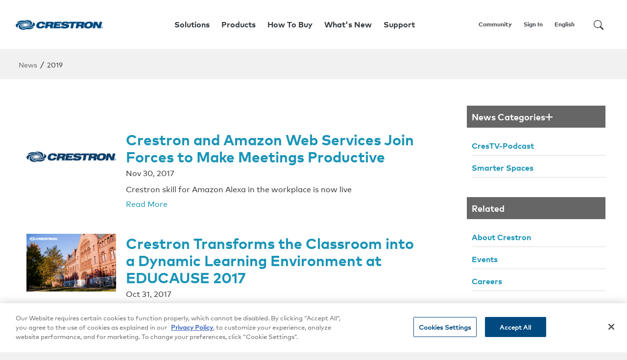

--- FILE ---
content_type: text/html; charset=utf-8
request_url: https://www.crestron.com/News/Press-Releases/2019?page=23
body_size: 51651
content:
<!DOCTYPE html>
<html  >
<head id="head"><title>
	2019 [Crestron Electronics, Inc.]
</title><meta charset="UTF-8" /> 
<meta name="robots" content="noindex,nofollow" /> 
<link href="/CMSPages/GetResource.ashx?stylesheetname=GlobalShared" type="text/css" rel="stylesheet"/>
<meta name="viewport" content="width=device-width, initial-scale=1.0">

<meta name="title" property="og:title" content="2019 [Crestron Electronics, Inc.]">
<meta property="og:description" content="" />

<meta property="og:url" content="https://www.crestron.com/News/Press-Releases/2019" />
<meta property="og:image" content="https://www.crestron.com/getattachment//.aspx" />
<meta name="facebook-domain-verification" content="pmbgkmftyxsnkl9mky5jqqxotwdtbq" />
<link rel="alternate" hreflang="en" href="https://www.crestron.com/News/Press-Releases/2019" />
<link rel="alternate" hreflang="de" href="https://de.crestron.com/News/Press-Releases/2019" />
<link rel="alternate" hreflang="fr" href="https://fr.crestron.com/News/Press-Releases/2019" />
<link rel="alternate" hreflang="zh" href="https://zh.crestron.com/News/Press-Releases/2019" />


<!-- <link href="/App_Themes/Crestron/css/bundle.min.css" rel="stylesheet" />
<link rel="stylesheet" href="/App_Themes/Crestron/css/font-awesome/css/font-awesome.min.css"> -->
<link href="https://fonts.gstatic.com" rel="preconnect" />
<link href="https://fonts.googleapis.com/css2?family=Roboto:wght@400;500;700&display=swap" rel="stylesheet" />
<link rel="stylesheet" href="https://kenticoprod.azureedge.net/kenticoblob/App_Themes/Crestron/css/font-awesome/css/font-awesome.min.css">
<link href="https://kenticoprod.azureedge.net/kenticoblob/App_Themes/Crestron/css/bundle.min.css?v=53" rel="stylesheet" />
<!--
<link href="/CMSPages/GetResource.ashx?stylesheetname=CrestronCustom&v=2" type="text/css" rel="stylesheet"/>
 Test Loren Cache-->

<!-- OneTrust Cookies Consent Notice start for crestron.com -->
<script src="https://cdn.cookielaw.org/scripttemplates/otSDKStub.js"  type="text/javascript" charset="UTF-8" data-domain-script="539c217c-e9e1-4bb0-ad74-cd8f7f6706fa" ></script>
<script type="text/javascript">
function OptanonWrapper() { }
</script>
<!-- OneTrust Cookies Consent Notice end for crestron.com -->


<script src="https://code.jquery.com/jquery-3.6.0.min.js" integrity="sha256-/xUj+3OJU5yExlq6GSYGSHk7tPXikynS7ogEvDej/m4=" crossorigin="anonymous"></script>
<script src="https://kit.fontawesome.com/763c5980e5.js" crossorigin="anonymous"></script>
<script>
  // Google Tag Manager 
(function(w,d,s,l,i){w[l]=w[l]||[];w[l].push({'gtm.start':
new Date().getTime(),event:'gtm.js'});var f=d.getElementsByTagName(s)[0],
j=d.createElement(s),dl=l!='dataLayer'?'&l='+l:'';j.async=true;j.src=
'https://www.googletagmanager.com/gtm.js?id='+i+dl;f.parentNode.insertBefore(j,f);
})(window,document,'script','dataLayer','GTM-MRNTPP9');
// End Google Tag Manager 

// Pingdom Code
var _prum = [['id', '59dd00e7fbb0e65b6e1bebde'],
             ['mark', 'firstbyte', (new Date()).getTime()]];
(function() {
    var s = document.getElementsByTagName('script')[0]
      , p = document.createElement('script');
    p.async = 'async';
    p.src = '//rum-static.pingdom.net/prum.min.js';
    s.parentNode.insertBefore(p, s);
})();
// End Pingdom Code

// Hotjar Tracking Code 
(function(h,o,t,j,a,r){
    h.hj=h.hj||function(){(h.hj.q=h.hj.q||[]).push(arguments)};
    h._hjSettings={hjid:915311,hjsv:6};
    a=o.getElementsByTagName('head')[0];
    r=o.createElement('script');r.async=1;
    r.src=t+h._hjSettings.hjid+j+h._hjSettings.hjsv;
    a.appendChild(r);
})(window,document,'https://static.hotjar.com/c/hotjar-','.js?sv=');
// End Hotjar Tracking Code 
</script>
<style>
.model-pricing.buy-box span{
    font-family: "FF Mark Pro Bold",sans-serif;
    margin-bottom: 15px;
    /*display: block;*/
}
</style>

 
<link href="/App_Themes/Default/Images/favicon.ico" type="image/x-icon" rel="shortcut icon"/>
<link href="/App_Themes/Default/Images/favicon.ico" type="image/x-icon" rel="icon"/>
<script src="/CMSPages/GetResource.ashx?scriptfile=%7e%2fCMSScripts%2fCustom%2faos.js" type="text/javascript"></script><script src="/CMSPages/GetResource.ashx?scriptfile=%7e%2fCMSScripts%2fCustom%2fslickmodal.min.js" type="text/javascript"></script><script src="/CMSPages/GetResource.ashx?scriptfile=%7e%2fCMSScripts%2fCustom%2flazysizes.js" type="text/javascript"></script><link href="/CMSPages/GetResource.ashx?stylesheetname=K13_widget_style_bundle&amp;v=13" type="text/css" rel="stylesheet" media="screen"/>
</head>
<body class="LTR Chrome ENUS ContentBody" >
    
    <form method="post" action="/News/Press-Releases/2019?page=23" id="form">
<div class="aspNetHidden">
<input type="hidden" name="__CMSCsrfToken" id="__CMSCsrfToken" value="JD/xCX5zbwCpOjd5XaQ6IbijKp5xuNqxq7ZDE6arEzitKG4QbsML4qJF1pWtkPd9s1hQqaBF8F1oYkP8ATeXai/4Puk=" />
<input type="hidden" name="__EVENTTARGET" id="__EVENTTARGET" value="" />
<input type="hidden" name="__EVENTARGUMENT" id="__EVENTARGUMENT" value="" />

</div>

<script type="text/javascript">
//<![CDATA[
var theForm = document.forms['form'];
if (!theForm) {
    theForm = document.form;
}
function __doPostBack(eventTarget, eventArgument) {
    if (!theForm.onsubmit || (theForm.onsubmit() != false)) {
        theForm.__EVENTTARGET.value = eventTarget;
        theForm.__EVENTARGUMENT.value = eventArgument;
        theForm.submit();
    }
}
//]]>
</script>


<script src="/WebResource.axd?d=pynGkmcFUV13He1Qd6_TZDIz9OTTHRy3ZSUkY4cmoX5MULH3QQ8TJSM6B8Ug4saJ-fRFAg2&amp;t=638901536248157332" type="text/javascript"></script>

<input type="hidden" name="lng" id="lng" value="en-US" />
<script type="text/javascript">
	//<![CDATA[

function PM_Postback(param) { if (window.top.HideScreenLockWarningAndSync) { window.top.HideScreenLockWarningAndSync(1080); } if(window.CMSContentManager) { CMSContentManager.allowSubmit = true; }; __doPostBack('m$am',param); }
function PM_Callback(param, callback, ctx) { if (window.top.HideScreenLockWarningAndSync) { window.top.HideScreenLockWarningAndSync(1080); }if (window.CMSContentManager) { CMSContentManager.storeContentChangedStatus(); };WebForm_DoCallback('m$am',param,callback,ctx,null,true); }
//]]>
</script><script src="/CMSPages/GetResource.ashx?scriptfile=%7e%2fCMSScripts%2fCustom%2fls.unveilhooks.min.js" type="text/javascript"></script>
<script src="/ScriptResource.axd?d=NJmAwtEo3Ipnlaxl6CMhvvyuN7l1DKwh6ZMBKFq5Pu0WtUQUbwHl1O9mKQ9fA2ijSLCKFGGvKAB3YDqKH261BmcQfmYIsGKcpGELcgo_DlWoJ8gHTz76AmNUsRlQt89Ry8pIdd1syI9XN5JzfPa9icTsapA1&amp;t=5c0e0825" type="text/javascript"></script>
<script src="/ScriptResource.axd?d=dwY9oWetJoJoVpgL6Zq8OOOhwFiCEF_we8grSlZ28EcHJpvdublFI8myJyO79nhCjOpgmcHSJAM0yaJvG_Qs6EiAxkSOnGwQ8rxQdvng1wz9Qgp7XW7ktmvkLYMKzr9y3RvUcgamkLhNqx6dFwG1wZwW5sI1&amp;t=5c0e0825" type="text/javascript"></script>
<script type="text/javascript">
	//<![CDATA[

var CMS = CMS || {};
CMS.Application = {
  "language": "en",
  "imagesUrl": "/CMSPages/GetResource.ashx?image=%5bImages.zip%5d%2f",
  "isDebuggingEnabled": false,
  "applicationUrl": "/",
  "isDialog": false,
  "isRTL": "false"
};

//]]>
</script>
<div class="aspNetHidden">

	<input type="hidden" name="__VIEWSTATEGENERATOR" id="__VIEWSTATEGENERATOR" value="A5343185" />
	<input type="hidden" name="__SCROLLPOSITIONX" id="__SCROLLPOSITIONX" value="0" />
	<input type="hidden" name="__SCROLLPOSITIONY" id="__SCROLLPOSITIONY" value="0" />
	<input type="hidden" name="__EVENTVALIDATION" id="__EVENTVALIDATION" value="oojooMgZjafeQubJ5133dJNBKUL+kCcSCiOaNDibglfTCRWdb0ROOkeL6pKBknwkBfG6SJSgt7+CjCznBZDJo8O5TrIfiaY4a/29NKkXNmIdi5xA7ezRDnPiZ+tbrvYQ5Ct10pnxMIRWnOSbv+RCH2H9LerO7dJPOAaDe4+I6wCMFTyL" />
</div>
        <div id="site-wrapper">
    <script type="text/javascript">
//<![CDATA[
Sys.WebForms.PageRequestManager._initialize('manScript', 'form', ['tctxM',''], [], [], 90, '');
//]]>
</script>

    <div id="ctxM">

</div>
    
<script>
    var culture = "en-US";
</script>
<div class="k13-widgets" id="navigationContainer">navigation</div>

<script id="navigationHeaderData" type="application/json">
	{
		"data" : [
{
    "menuItemName":"Solutions",
    "menuItemDisplayName":"Solutions",
    "menuItemSubName":"",
    "pageType":"custom.CrestronMenuItem",
    "menuType":"List",
    "menuItemPosition":"Center",
    "menuItemStyle":"",
    "menuItemPath":"/New-Navigation/Solutions",
    "menuItemURLExternal":"",
    "menuItemURLInternal":"",
    "miniBannerURL":"/Reusable-Content-(1)/Menu-Banners/Mini-Banners/Design-Ideas"
  },{
    "menuItemName":"Products",
    "menuItemDisplayName":"Products",
    "menuItemSubName":"",
    "pageType":"custom.CrestronMenuItem",
    "menuType":"Mega",
    "menuItemPosition":"Center",
    "menuItemStyle":"",
    "menuItemPath":"/New-Navigation/Products",
    "menuItemURLExternal":"",
    "menuItemURLInternal":"",
    "miniBannerURL":""
  },{
    "menuItemName":"How To Buy",
    "menuItemDisplayName":"How To Buy",
    "menuItemSubName":"",
    "pageType":"custom.CrestronMenuItem",
    "menuType":"Link Out",
    "menuItemPosition":"Center",
    "menuItemStyle":"",
    "menuItemPath":"/New-Navigation/How-To-Buy",
    "menuItemURLExternal":"",
    "menuItemURLInternal":"/How-To-Buy/find-a-dealer-or-partner/Elite-Platinum-Commercial-Dealers/Search",
    "miniBannerURL":""
  },{
    "menuItemName":"What's New",
    "menuItemDisplayName":"What's New",
    "menuItemSubName":"",
    "pageType":"custom.CrestronMenuItem",
    "menuType":"Link Out",
    "menuItemPosition":"Center",
    "menuItemStyle":"",
    "menuItemPath":"/New-Navigation/What-s-New",
    "menuItemURLExternal":"",
    "menuItemURLInternal":"/News/Whats-New",
    "miniBannerURL":""
  },{
    "menuItemName":"Support",
    "menuItemDisplayName":"Support",
    "menuItemSubName":"",
    "pageType":"custom.CrestronMenuItem",
    "menuType":"List",
    "menuItemPosition":"Center",
    "menuItemStyle":"",
    "menuItemPath":"/New-Navigation/Support",
    "menuItemURLExternal":"",
    "menuItemURLInternal":"",
    "miniBannerURL":"/Reusable-Content-(1)/Menu-Banners/Mini-Banners/CTI"
  },{
    "menuItemName":"Community",
    "menuItemDisplayName":"Community",
    "menuItemSubName":"",
    "pageType":"custom.CrestronMenuItem",
    "menuType":"Link Out",
    "menuItemPosition":"Right",
    "menuItemStyle":"",
    "menuItemPath":"/New-Navigation/Online-Help",
    "menuItemURLExternal":"",
    "menuItemURLInternal":"/community",
    "miniBannerURL":""
  },{
    "menuItemName":"ProPortal",
    "menuItemDisplayName":"Pro Portal",
    "menuItemSubName":"",
    "pageType":"custom.CrestronMenuItem",
    "menuType":"List",
    "menuItemPosition":"Right",
    "menuItemStyle":"",
    "menuItemPath":"/New-Navigation/ProPortal",
    "menuItemURLExternal":"",
    "menuItemURLInternal":"",
    "miniBannerURL":"/Reusable-Content-(1)/Menu-Banners/Mini-Banners/Tariff-Surcharge"
  },{
    "menuItemName":"Column One",
    "menuItemDisplayName":"",
    "menuItemSubName":"",
    "pageType":"custom.CrestronMenuColumnItem",
    "menuType":"",
    "menuItemPosition":"",
    "menuItemStyle":"",
    "menuItemPath":"/New-Navigation/ProPortal/Column-One",
    "menuItemURLExternal":"",
    "menuItemURLInternal":"",
    "miniBannerURL":""
  },{
    "menuItemName":"Column One",
    "menuItemDisplayName":"",
    "menuItemSubName":"",
    "pageType":"custom.CrestronMenuColumnItem",
    "menuType":"",
    "menuItemPosition":"",
    "menuItemStyle":"",
    "menuItemPath":"/New-Navigation/Solutions/Column-One",
    "menuItemURLExternal":"",
    "menuItemURLInternal":"",
    "miniBannerURL":""
  },{
    "menuItemName":"Column One",
    "menuItemDisplayName":"",
    "menuItemSubName":"",
    "pageType":"custom.CrestronMenuColumnItem",
    "menuType":"",
    "menuItemPosition":"",
    "menuItemStyle":"",
    "menuItemPath":"/New-Navigation/Support/Column-One",
    "menuItemURLExternal":"",
    "menuItemURLInternal":"",
    "miniBannerURL":""
  },{
    "menuItemName":"Content Distribution",
    "menuItemDisplayName":"Content Distribution",
    "menuItemSubName":"",
    "pageType":"custom.CrestronMenuMegaBucket",
    "menuType":"",
    "menuItemPosition":"",
    "menuItemStyle":"",
    "menuItemPath":"/New-Navigation/Products/Content-Distribution",
    "menuItemURLExternal":"",
    "menuItemURLInternal":"",
    "miniBannerURL":"/Reusable-Content-(1)/Menu-Banners/Mini-Banners/NVX-Promo"
  },{
    "menuItemName":"Column Two",
    "menuItemDisplayName":"",
    "menuItemSubName":"",
    "pageType":"custom.CrestronMenuColumnItem",
    "menuType":"",
    "menuItemPosition":"",
    "menuItemStyle":"",
    "menuItemPath":"/New-Navigation/Support/Column-Two",
    "menuItemURLExternal":"",
    "menuItemURLInternal":"",
    "miniBannerURL":""
  },{
    "menuItemName":"Column Two",
    "menuItemDisplayName":"",
    "menuItemSubName":"",
    "pageType":"custom.CrestronMenuColumnItem",
    "menuType":"",
    "menuItemPosition":"",
    "menuItemStyle":"",
    "menuItemPath":"/New-Navigation/Solutions/Column-Two",
    "menuItemURLExternal":"",
    "menuItemURLInternal":"",
    "miniBannerURL":""
  },{
    "menuItemName":"Column Two",
    "menuItemDisplayName":"",
    "menuItemSubName":"",
    "pageType":"custom.CrestronMenuColumnItem",
    "menuType":"",
    "menuItemPosition":"",
    "menuItemStyle":"",
    "menuItemPath":"/New-Navigation/ProPortal/Column-Two",
    "menuItemURLExternal":"",
    "menuItemURLInternal":"",
    "miniBannerURL":""
  },{
    "menuItemName":"Control And Management",
    "menuItemDisplayName":"Control And Management",
    "menuItemSubName":"",
    "pageType":"custom.CrestronMenuMegaBucket",
    "menuType":"",
    "menuItemPosition":"",
    "menuItemStyle":"",
    "menuItemPath":"/New-Navigation/Products/Control-And-Management",
    "menuItemURLExternal":"",
    "menuItemURLInternal":"",
    "miniBannerURL":"/Reusable-Content-(1)/Menu-Banners/Mini-Banners/NVX-Promo"
  },{
    "menuItemName":"Hybrid Meetings",
    "menuItemDisplayName":"Hybrid Meetings",
    "menuItemSubName":"",
    "pageType":"custom.CrestronMenuMegaBucket",
    "menuType":"",
    "menuItemPosition":"",
    "menuItemStyle":"",
    "menuItemPath":"/New-Navigation/Products/Hybrid-Meetings",
    "menuItemURLExternal":"",
    "menuItemURLInternal":"",
    "miniBannerURL":"/Reusable-Content-(1)/Menu-Banners/Mini-Banners/NVX-Promo"
  },{
    "menuItemName":"Room Essentials",
    "menuItemDisplayName":"Room Essentials",
    "menuItemSubName":"",
    "pageType":"custom.CrestronMenuMegaBucket",
    "menuType":"",
    "menuItemPosition":"",
    "menuItemStyle":"",
    "menuItemPath":"/New-Navigation/Products/Room-Essentials",
    "menuItemURLExternal":"",
    "menuItemURLInternal":"",
    "miniBannerURL":"/Reusable-Content-(1)/Menu-Banners/Mini-Banners/Giants-Campaign"
  },{
    "menuItemName":"Wireless Presentation and Conferencing",
    "menuItemDisplayName":"Wireless Presentation and Conferencing",
    "menuItemSubName":"",
    "pageType":"custom.CrestronMenuMegaBucket",
    "menuType":"",
    "menuItemPosition":"",
    "menuItemStyle":"",
    "menuItemPath":"/New-Navigation/Products/Wireless-Presentation-and-Conferencing",
    "menuItemURLExternal":"",
    "menuItemURLInternal":"",
    "miniBannerURL":"/Reusable-Content-(1)/Menu-Banners/Mini-Banners/NVX-Promo"
  },{
    "menuItemName":"Workplace Optimization",
    "menuItemDisplayName":"Workplace Optimization",
    "menuItemSubName":"",
    "pageType":"custom.CrestronMenuMegaBucket",
    "menuType":"",
    "menuItemPosition":"",
    "menuItemStyle":"",
    "menuItemPath":"/New-Navigation/Products/Workplace-Optimization",
    "menuItemURLExternal":"",
    "menuItemURLInternal":"",
    "miniBannerURL":"/Reusable-Content-(1)/Menu-Banners/Mini-Banners/Giants-Campaign"
  },{
    "menuItemName":"Smart Home Solutions",
    "menuItemDisplayName":"Smart Home Solutions",
    "menuItemSubName":"",
    "pageType":"custom.CrestronMenuMegaBucket",
    "menuType":"",
    "menuItemPosition":"",
    "menuItemStyle":"",
    "menuItemPath":"/New-Navigation/Products/Home-Solutions",
    "menuItemURLExternal":"",
    "menuItemURLInternal":"",
    "miniBannerURL":"/Reusable-Content-(1)/Menu-Banners/Mini-Banners/Crestron-Home"
  },{
    "menuItemName":"Lighting and Environment",
    "menuItemDisplayName":"Lighting and Environment",
    "menuItemSubName":"",
    "pageType":"custom.CrestronMenuMegaBucket",
    "menuType":"",
    "menuItemPosition":"",
    "menuItemStyle":"Standard",
    "menuItemPath":"/New-Navigation/Products/Lighting-and-Environment",
    "menuItemURLExternal":"",
    "menuItemURLInternal":"",
    "miniBannerURL":"/Reusable-Content-(1)/Menu-Banners/Mini-Banners/Giants-Campaign"
  },{
    "menuItemName":"Product Catalog",
    "menuItemDisplayName":"Product Catalog",
    "menuItemSubName":"",
    "pageType":"custom.CrestronMenuMegaBucket",
    "menuType":"",
    "menuItemPosition":"",
    "menuItemStyle":"Catalogs-Listing",
    "menuItemPath":"/New-Navigation/Products/Product-Catalog",
    "menuItemURLExternal":"",
    "menuItemURLInternal":"",
    "miniBannerURL":""
  },{
    "menuItemName":"Bucket Subgroup (Column Two)",
    "menuItemDisplayName":"",
    "menuItemSubName":"",
    "pageType":"custom.CrestronMenuColumnItem",
    "menuType":"",
    "menuItemPosition":"",
    "menuItemStyle":"",
    "menuItemPath":"/New-Navigation/Products/Lighting-and-Environment/Bucket-Subgroup-(Column-Two)",
    "menuItemURLExternal":"",
    "menuItemURLInternal":"",
    "miniBannerURL":""
  },{
    "menuItemName":"Bucket Subgroup (Column Two)",
    "menuItemDisplayName":"",
    "menuItemSubName":"",
    "pageType":"custom.CrestronMenuColumnItem",
    "menuType":"",
    "menuItemPosition":"",
    "menuItemStyle":"",
    "menuItemPath":"/New-Navigation/Products/Room-Essentials/Bucket-Subgroup-(Column-Two)",
    "menuItemURLExternal":"",
    "menuItemURLInternal":"",
    "miniBannerURL":""
  },{
    "menuItemName":"Bucket Subgroup (Column Two)",
    "menuItemDisplayName":"",
    "menuItemSubName":"",
    "pageType":"custom.CrestronMenuColumnItem",
    "menuType":"",
    "menuItemPosition":"",
    "menuItemStyle":"",
    "menuItemPath":"/New-Navigation/Products/Wireless-Presentation-and-Conferencing/Bucket-Subgroup-(Column-Two)",
    "menuItemURLExternal":"",
    "menuItemURLInternal":"",
    "miniBannerURL":""
  },{
    "menuItemName":"Bucket Subgroup (Column Two)",
    "menuItemDisplayName":"",
    "menuItemSubName":"",
    "pageType":"custom.CrestronMenuColumnItem",
    "menuType":"",
    "menuItemPosition":"",
    "menuItemStyle":"",
    "menuItemPath":"/New-Navigation/Products/Workplace-Optimization/Bucket-Subgroup-(Column-Two)",
    "menuItemURLExternal":"",
    "menuItemURLInternal":"",
    "miniBannerURL":""
  },{
    "menuItemName":"Bucket Subgroup (Column Two)",
    "menuItemDisplayName":"",
    "menuItemSubName":"",
    "pageType":"custom.CrestronMenuColumnItem",
    "menuType":"",
    "menuItemPosition":"",
    "menuItemStyle":"",
    "menuItemPath":"/New-Navigation/Products/Home-Solutions/Bucket-Subgroup-(Column-Two)",
    "menuItemURLExternal":"",
    "menuItemURLInternal":"",
    "miniBannerURL":""
  },{
    "menuItemName":"Bucket Subgroup (Column Two)",
    "menuItemDisplayName":"",
    "menuItemSubName":"",
    "pageType":"custom.CrestronMenuColumnItem",
    "menuType":"",
    "menuItemPosition":"",
    "menuItemStyle":"",
    "menuItemPath":"/New-Navigation/Products/Control-And-Management/Bucket-Subgroup-(Column-Two)",
    "menuItemURLExternal":"",
    "menuItemURLInternal":"",
    "miniBannerURL":""
  },{
    "menuItemName":"Column Two (Bucket Subgroup)",
    "menuItemDisplayName":"",
    "menuItemSubName":"",
    "pageType":"custom.CrestronMenuColumnItem",
    "menuType":"",
    "menuItemPosition":"",
    "menuItemStyle":"",
    "menuItemPath":"/New-Navigation/Products/Content-Distribution/Column-Two-(Bucket-Subgroup)",
    "menuItemURLExternal":"",
    "menuItemURLInternal":"",
    "miniBannerURL":""
  },{
    "menuItemName":"Contact Us",
    "menuItemDisplayName":"Contact Us",
    "menuItemSubName":"",
    "pageType":"custom.CrestronMenuLinkItem",
    "menuType":"",
    "menuItemPosition":"",
    "menuItemStyle":"Standard",
    "menuItemPath":"/New-Navigation/Support/Column-Two/Design-Database",
    "menuItemURLExternal":"",
    "menuItemURLInternal":"/contact/have-a-question",
    "miniBannerURL":""
  },{
    "menuItemName":"Crestron Flex (Column Two)",
    "menuItemDisplayName":"",
    "menuItemSubName":"",
    "pageType":"custom.CrestronMenuColumnItem",
    "menuType":"",
    "menuItemPosition":"",
    "menuItemStyle":"",
    "menuItemPath":"/New-Navigation/Products/Hybrid-Meetings/Crestron-Flex-(Column-Two)",
    "menuItemURLExternal":"",
    "menuItemURLInternal":"",
    "miniBannerURL":""
  },{
    "menuItemName":"Enterprise",
    "menuItemDisplayName":"Enterprise",
    "menuItemSubName":"Create a workplace that works. For everyone.",
    "pageType":"custom.CrestronMenuLinkItem",
    "menuType":"",
    "menuItemPosition":"",
    "menuItemStyle":"Standard",
    "menuItemPath":"/New-Navigation/Solutions/Column-One/Enterprise",
    "menuItemURLExternal":"",
    "menuItemURLInternal":"/Products/Market-Solutions/Enterprise-Solutions",
    "miniBannerURL":""
  },{
    "menuItemName":"Hospitality",
    "menuItemDisplayName":"Hospitality",
    "menuItemSubName":"A welcome experience for guests. Seamless property management for you.",
    "pageType":"custom.CrestronMenuLinkItem",
    "menuType":"",
    "menuItemPosition":"",
    "menuItemStyle":"Standard",
    "menuItemPath":"/New-Navigation/Solutions/Column-Two/Hospitality",
    "menuItemURLExternal":"",
    "menuItemURLInternal":"/solutions/market/hotels-casinos-restaurants-retail-automation",
    "miniBannerURL":""
  },{
    "menuItemName":"Product Catalog (Column Two)",
    "menuItemDisplayName":"",
    "menuItemSubName":"",
    "pageType":"custom.CrestronMenuColumnItem",
    "menuType":"",
    "menuItemPosition":"",
    "menuItemStyle":"",
    "menuItemPath":"/New-Navigation/Products/Product-Catalog/Product-Catalog-(Column-Two)",
    "menuItemURLExternal":"",
    "menuItemURLInternal":"",
    "miniBannerURL":""
  },{
    "menuItemName":"True Blue Support",
    "menuItemDisplayName":"True Blue Support",
    "menuItemSubName":"Whatever you need, we're here for you.",
    "pageType":"custom.CrestronMenuLinkItem",
    "menuType":"",
    "menuItemPosition":"",
    "menuItemStyle":"Standard",
    "menuItemPath":"/New-Navigation/Support/Column-One/Contact-Us",
    "menuItemURLExternal":"",
    "menuItemURLInternal":"/Support",
    "miniBannerURL":""
  },{
    "menuItemName":"Bucket Subgroup (Column Three)",
    "menuItemDisplayName":"",
    "menuItemSubName":"",
    "pageType":"custom.CrestronMenuColumnItem",
    "menuType":"",
    "menuItemPosition":"",
    "menuItemStyle":"",
    "menuItemPath":"/New-Navigation/Products/Home-Solutions/Bucket-Subgroup-(Column-Three)",
    "menuItemURLExternal":"",
    "menuItemURLInternal":"",
    "miniBannerURL":""
  },{
    "menuItemName":"Education",
    "menuItemDisplayName":"Education",
    "menuItemSubName":"Provide engaging experiences for 21st century students & faculty.",
    "pageType":"custom.CrestronMenuLinkItem",
    "menuType":"",
    "menuItemPosition":"",
    "menuItemStyle":"Standard",
    "menuItemPath":"/New-Navigation/Solutions/Column-One/Education",
    "menuItemURLExternal":"",
    "menuItemURLInternal":"/solutions/market/classroom-campus-room-building-automation-management-k-12-university",
    "miniBannerURL":""
  },{
    "menuItemName":"Find a Representative",
    "menuItemDisplayName":"Find a Representative",
    "menuItemSubName":"",
    "pageType":"custom.CrestronMenuLinkItem",
    "menuType":"",
    "menuItemPosition":"",
    "menuItemStyle":"Standard",
    "menuItemPath":"/New-Navigation/Support/Column-Two/Find-a-Representative",
    "menuItemURLExternal":"",
    "menuItemURLInternal":"/How-To-Buy/Find-a-Representative",
    "miniBannerURL":""
  },{
    "menuItemName":"Intelligent Video (Column Three)",
    "menuItemDisplayName":"",
    "menuItemSubName":"",
    "pageType":"custom.CrestronMenuColumnItem",
    "menuType":"",
    "menuItemPosition":"",
    "menuItemStyle":"",
    "menuItemPath":"/New-Navigation/Products/Hybrid-Meetings/Intelligent-Video-(Column-Three)",
    "menuItemURLExternal":"",
    "menuItemURLInternal":"",
    "miniBannerURL":""
  },{
    "menuItemName":"Marine",
    "menuItemDisplayName":"Marine",
    "menuItemSubName":"Complete automation solutions for the modern luxury superyacht.",
    "pageType":"custom.CrestronMenuLinkItem",
    "menuType":"",
    "menuItemPosition":"",
    "menuItemStyle":"Standard",
    "menuItemPath":"/New-Navigation/Solutions/Column-Two/Marine",
    "menuItemURLExternal":"",
    "menuItemURLInternal":"/Products/Market-Solutions/Marine",
    "miniBannerURL":""
  },{
    "menuItemName":"Product Catalog (Column Three)",
    "menuItemDisplayName":"",
    "menuItemSubName":"",
    "pageType":"custom.CrestronMenuColumnItem",
    "menuType":"",
    "menuItemPosition":"",
    "menuItemStyle":"",
    "menuItemPath":"/New-Navigation/Products/Product-Catalog/Product-Catalog-(Column-Three)",
    "menuItemURLExternal":"",
    "menuItemURLInternal":"",
    "miniBannerURL":""
  },{
    "menuItemName":"True Blue Community",
    "menuItemDisplayName":"True Blue Community",
    "menuItemSubName":"Quickly find the answers and resources you need for all things Crestron. Ask questions, manage previously asked questions, access FAQs, and more.",
    "pageType":"custom.CrestronMenuLinkItem",
    "menuType":"",
    "menuItemPosition":"",
    "menuItemStyle":"Standard",
    "menuItemPath":"/New-Navigation/Support/Column-One/Online-Help",
    "menuItemURLExternal":"",
    "menuItemURLInternal":"/community",
    "miniBannerURL":""
  },{
    "menuItemName":"Government",
    "menuItemDisplayName":"Government",
    "menuItemSubName":"Government technology solutions serving customers globally",
    "pageType":"custom.CrestronMenuLinkItem",
    "menuType":"",
    "menuItemPosition":"",
    "menuItemStyle":"Standard",
    "menuItemPath":"/New-Navigation/Solutions/Column-One/Government",
    "menuItemURLExternal":"",
    "menuItemURLInternal":"/solutions/market/government-eoc-noc-ccc-courtroom-automation",
    "miniBannerURL":""
  },{
    "menuItemName":"MDU",
    "menuItemDisplayName":"MDU",
    "menuItemSubName":"Maximize property potential with reliable, scalable technology.",
    "pageType":"custom.CrestronMenuLinkItem",
    "menuType":"",
    "menuItemPosition":"",
    "menuItemStyle":"Standard",
    "menuItemPath":"/New-Navigation/Solutions/Column-Two/MDU",
    "menuItemURLExternal":"",
    "menuItemURLInternal":"/Products/Market-Solutions/MDU-Solutions",
    "miniBannerURL":""
  },{
    "menuItemName":"Resource Library",
    "menuItemDisplayName":"Resource Library",
    "menuItemSubName":"Looking for documentation, tools, software, and firmware?",
    "pageType":"custom.CrestronMenuLinkItem",
    "menuType":"",
    "menuItemPosition":"",
    "menuItemStyle":"Standard",
    "menuItemPath":"/New-Navigation/Support/Column-One/Resource-Library",
    "menuItemURLExternal":"",
    "menuItemURLInternal":"/Support/Resource-Library",
    "miniBannerURL":""
  },{
    "menuItemName":"Crestron Home",
    "menuItemDisplayName":"Crestron Home",
    "menuItemSubName":"Control your home with ease on one intelligent platform.",
    "pageType":"custom.CrestronMenuLinkItem",
    "menuType":"",
    "menuItemPosition":"",
    "menuItemStyle":"Standard",
    "menuItemPath":"/New-Navigation/Solutions/Column-One/Crestron-Home",
    "menuItemURLExternal":"",
    "menuItemURLInternal":"/Products/Market-Solutions/Crestron-Home",
    "miniBannerURL":""
  },{
    "menuItemName":"Crestron Training",
    "menuItemDisplayName":"Crestron Training",
    "menuItemSubName":"Increase your efficiency, boost your productivity, and stay ahead of the competition with industry-leading training from the Crestron Technical Institute",
    "pageType":"custom.CrestronMenuLinkItem",
    "menuType":"",
    "menuItemPosition":"",
    "menuItemStyle":"Standard",
    "menuItemPath":"/New-Navigation/Support/Column-One/Crestron-Technical-Institute",
    "menuItemURLExternal":"",
    "menuItemURLInternal":"/Training-Events/Training",
    "miniBannerURL":""
  },{
    "menuItemName":"Showrooms and Experience Centers",
    "menuItemDisplayName":"Showrooms and Experience Centers",
    "menuItemSubName":"",
    "pageType":"custom.CrestronMenuLinkItem",
    "menuType":"",
    "menuItemPosition":"",
    "menuItemStyle":"Standard",
    "menuItemPath":"/New-Navigation/Support/Column-Two/Showrooms-and-Experience-Centers",
    "menuItemURLExternal":"",
    "menuItemURLInternal":"/How-To-Buy/experience-centers-and-showrooms",
    "miniBannerURL":""
  },{
    "menuItemName":"Accessories",
    "menuItemDisplayName":"Accessories",
    "menuItemSubName":"",
    "pageType":"custom.CrestronMenuLinkItem",
    "menuType":"",
    "menuItemPosition":"",
    "menuItemStyle":"Standard",
    "menuItemPath":"/New-Navigation/Products/Product-Catalog/Product-Catalog-(Column-Two)/Accessories",
    "menuItemURLExternal":"",
    "menuItemURLInternal":"/Products/Catalog/Accessories",
    "miniBannerURL":""
  },{
    "menuItemName":"AirMedia®",
    "menuItemDisplayName":"AirMedia®",
    "menuItemSubName":"Wireless presentation and conferencing systems",
    "pageType":"custom.CrestronMenuLinkItem",
    "menuType":"",
    "menuItemPosition":"",
    "menuItemStyle":"Standard",
    "menuItemPath":"/New-Navigation/Products/Wireless-Presentation-and-Conferencing/Bucket-Subgroup-(Column-Two)/AirMedia",
    "menuItemURLExternal":"",
    "menuItemURLInternal":"/Products/Featured-Solutions/AirMedia",
    "miniBannerURL":""
  },{
    "menuItemName":"Crestron Collab Compute",
    "menuItemDisplayName":"Crestron Collab Compute",
    "menuItemSubName":"When collaboration is core",
    "pageType":"custom.CrestronMenuLinkItem",
    "menuType":"",
    "menuItemPosition":"",
    "menuItemStyle":"Header",
    "menuItemPath":"/New-Navigation/Products/Hybrid-Meetings/Crestron-Flex-(Column-Two)/Crestron-Collab-Compute",
    "menuItemURLExternal":"",
    "menuItemURLInternal":"/Products/Featured-Solutions/collab-compute",
    "miniBannerURL":""
  },{
    "menuItemName":"Crestron Control",
    "menuItemDisplayName":"Crestron Control",
    "menuItemSubName":"Designed to help you deliver consistent, intuitive in-room experiences–from a single room to a global footprint",
    "pageType":"custom.CrestronMenuLinkItem",
    "menuType":"",
    "menuItemPosition":"",
    "menuItemStyle":"Standard",
    "menuItemPath":"/New-Navigation/Products/Control-And-Management/Bucket-Subgroup-(Column-Two)/Control-Solutions",
    "menuItemURLExternal":"",
    "menuItemURLInternal":"/Products/Featured-Solutions/Control-Solutions",
    "miniBannerURL":""
  },{
    "menuItemName":"Crestron Desk Scheduling",
    "menuItemDisplayName":"Crestron Desk Scheduling",
    "menuItemSubName":"Dedicated desk scheduling solutions for the modern workplace.",
    "pageType":"custom.CrestronMenuLinkItem",
    "menuType":"",
    "menuItemPosition":"",
    "menuItemStyle":"Standard",
    "menuItemPath":"/New-Navigation/Products/Workplace-Optimization/Bucket-Subgroup-(Column-Two)/Crestron-Desk-Scheduling",
    "menuItemURLExternal":"",
    "menuItemURLInternal":"/Products/Featured-Solutions/Crestron-Desk-Scheduling-Solutions",
    "miniBannerURL":""
  },{
    "menuItemName":"Crestron FlipTops",
    "menuItemDisplayName":"Crestron FlipTops",
    "menuItemSubName":"Bring clean, convenient connectivity to the table",
    "pageType":"custom.CrestronMenuLinkItem",
    "menuType":"",
    "menuItemPosition":"",
    "menuItemStyle":"Standard",
    "menuItemPath":"/New-Navigation/Products/Room-Essentials/Bucket-Subgroup-(Column-Two)/Crestron-FlipTops",
    "menuItemURLExternal":"",
    "menuItemURLInternal":"/Products/Featured-Solutions/Crestron-Fliptops",
    "miniBannerURL":""
  },{
    "menuItemName":"Crestron Home OS",
    "menuItemDisplayName":"Crestron Home OS",
    "menuItemSubName":"Your whole smart home on one platform",
    "pageType":"custom.CrestronMenuLinkItem",
    "menuType":"",
    "menuItemPosition":"",
    "menuItemStyle":"Standard",
    "menuItemPath":"/New-Navigation/Products/Home-Solutions/Bucket-Subgroup-(Column-Two)/Crestron-Home",
    "menuItemURLExternal":"",
    "menuItemURLInternal":"/Products/Featured-Solutions/Crestron-Home",
    "miniBannerURL":""
  },{
    "menuItemName":"Crestron Zūm Lighting",
    "menuItemDisplayName":"Crestron Zūm Lighting",
    "menuItemSubName":"Flexible design, installation, and deployment. Brought to light.",
    "pageType":"custom.CrestronMenuLinkItem",
    "menuType":"",
    "menuItemPosition":"",
    "menuItemStyle":"Standard",
    "menuItemPath":"/New-Navigation/Products/Lighting-and-Environment/Bucket-Subgroup-(Column-Two)/Crestron-Zum-Lighting",
    "menuItemURLExternal":"",
    "menuItemURLInternal":"/Products/Featured-Solutions/Zum-Lighting-Control-Systems",
    "miniBannerURL":""
  },{
    "menuItemName":"Designer Keypads",
    "menuItemDisplayName":"Designer Keypads",
    "menuItemSubName":"When it comes to keypads, one size and shape doesn’t fit all.",
    "pageType":"custom.CrestronMenuLinkItem",
    "menuType":"",
    "menuItemPosition":"",
    "menuItemStyle":"Header",
    "menuItemPath":"/New-Navigation/Products/Home-Solutions/Bucket-Subgroup-(Column-Three)/Designer-Keypads",
    "menuItemURLExternal":"",
    "menuItemURLInternal":"/Products/Featured-Solutions/Designer-Keypads",
    "miniBannerURL":""
  },{
    "menuItemName":"DM NAX Intelligent Audio",
    "menuItemDisplayName":"DM NAX Intelligent Audio",
    "menuItemSubName":"Crystal-clear audio solution for your collaboration spaces.",
    "pageType":"custom.CrestronMenuLinkItem",
    "menuType":"",
    "menuItemPosition":"",
    "menuItemStyle":"Header",
    "menuItemPath":"/New-Navigation/Products/Hybrid-Meetings/Intelligent-Video-(Column-Three)/Intelligent-Audio",
    "menuItemURLExternal":"",
    "menuItemURLInternal":"/Products/Featured-Solutions/Intelligent-Audio",
    "miniBannerURL":""
  },{
    "menuItemName":"DM NVX® AV-OVER-IP",
    "menuItemDisplayName":"DM NVX® AV-OVER-IP",
    "menuItemSubName":"Content distribution for every captivating detail and every possible destination.",
    "pageType":"custom.CrestronMenuLinkItem",
    "menuType":"",
    "menuItemPosition":"",
    "menuItemStyle":"Header",
    "menuItemPath":"/New-Navigation/Products/Content-Distribution/Column-Two-(Bucket-Subgroup)/DM-NVX-AV-OVER-IP",
    "menuItemURLExternal":"",
    "menuItemURLInternal":"/Products/Featured-Solutions/DigitalMedia-NVX-Series",
    "miniBannerURL":""
  },{
    "menuItemName":"Infrastructure",
    "menuItemDisplayName":"Infrastructure",
    "menuItemSubName":"",
    "pageType":"custom.CrestronMenuLinkItem",
    "menuType":"",
    "menuItemPosition":"",
    "menuItemStyle":"Standard",
    "menuItemPath":"/New-Navigation/Products/Product-Catalog/Product-Catalog-(Column-Three)/Interconnection-Interfaces-And-Infrastructure",
    "menuItemURLExternal":"",
    "menuItemURLInternal":"/Products/Catalog/Infrastructure",
    "miniBannerURL":""
  },{
    "menuItemName":"Audio, Video and USB",
    "menuItemDisplayName":"Audio, Video and USB",
    "menuItemSubName":"",
    "pageType":"custom.CrestronMenuLinkItem",
    "menuType":"",
    "menuItemPosition":"",
    "menuItemStyle":"Standard",
    "menuItemPath":"/New-Navigation/Products/Product-Catalog/Product-Catalog-(Column-Two)/Shades",
    "menuItemURLExternal":"",
    "menuItemURLInternal":"/Products/Catalog/Audio-Video-and-USB",
    "miniBannerURL":""
  },{
    "menuItemName":"Cameo Keypads and Dimmers",
    "menuItemDisplayName":"Cameo Keypads and Dimmers",
    "menuItemSubName":"Reimagine lighting control with a versatile, personal touch.",
    "pageType":"custom.CrestronMenuLinkItem",
    "menuType":"",
    "menuItemPosition":"",
    "menuItemStyle":"Standard",
    "menuItemPath":"/New-Navigation/Products/Home-Solutions/Bucket-Subgroup-(Column-Three)/Cameo-Keypads-and-Dimmers",
    "menuItemURLExternal":"",
    "menuItemURLInternal":"/Products/Featured-Solutions/Cameo-Keypads",
    "miniBannerURL":""
  },{
    "menuItemName":"Control For UC",
    "menuItemDisplayName":"Control For UC",
    "menuItemSubName":"Crestron control solutions unify all in-room technology to deliver simple, consistent control to every user in any space",
    "pageType":"custom.CrestronMenuLinkItem",
    "menuType":"",
    "menuItemPosition":"",
    "menuItemStyle":"Standard",
    "menuItemPath":"/New-Navigation/Products/Control-And-Management/Bucket-Subgroup-(Column-Two)/Control-for-UC",
    "menuItemURLExternal":"",
    "menuItemURLInternal":"/Products/Featured-Solutions/Control-For-UC",
    "miniBannerURL":""
  },{
    "menuItemName":"Crestron Flex",
    "menuItemDisplayName":"Crestron Flex",
    "menuItemSubName":"Crestron Flex Video Conferencing makes it easy for a dispersed workforce to come together",
    "pageType":"custom.CrestronMenuLinkItem",
    "menuType":"",
    "menuItemPosition":"",
    "menuItemStyle":"Header",
    "menuItemPath":"/New-Navigation/Products/Hybrid-Meetings/Crestron-Flex-(Column-Two)/Crestron-Flex",
    "menuItemURLExternal":"",
    "menuItemURLInternal":"/Products/Featured-Solutions/Flex-Homepage",
    "miniBannerURL":""
  },{
    "menuItemName":"Crestron Room Scheduling",
    "menuItemDisplayName":"Crestron Room Scheduling",
    "menuItemSubName":"One platform designed to maximize workflow and increase productivity",
    "pageType":"custom.CrestronMenuLinkItem",
    "menuType":"",
    "menuItemPosition":"",
    "menuItemStyle":"Standard",
    "menuItemPath":"/New-Navigation/Products/Workplace-Optimization/Bucket-Subgroup-(Column-Two)/Crestron-Room-Scheduling",
    "menuItemURLExternal":"",
    "menuItemURLInternal":"/Products/Featured-Solutions/Room-Scheduling",
    "miniBannerURL":""
  },{
    "menuItemName":"DM NAX™",
    "menuItemDisplayName":"DM NAX™",
    "menuItemSubName":"Crestron’s distributed audio solutions can provide the best sound for any business",
    "pageType":"custom.CrestronMenuLinkItem",
    "menuType":"",
    "menuItemPosition":"",
    "menuItemStyle":"Standard",
    "menuItemPath":"/New-Navigation/Products/Content-Distribution/Column-Two-(Bucket-Subgroup)/DM-NAX",
    "menuItemURLExternal":"",
    "menuItemURLInternal":"/Products/Featured-Solutions/DM-NAX-Audio",
    "miniBannerURL":""
  },{
    "menuItemName":"DM NVX® AV-OVER-IP",
    "menuItemDisplayName":"DM NVX® AV-OVER-IP",
    "menuItemSubName":"Entertainment Everywhere. Content distribution for every captivating detail and every possible destination",
    "pageType":"custom.CrestronMenuLinkItem",
    "menuType":"",
    "menuItemPosition":"",
    "menuItemStyle":"Standard",
    "menuItemPath":"/New-Navigation/Products/Home-Solutions/Bucket-Subgroup-(Column-Two)/DM-NVX-AV-OVER-IP",
    "menuItemURLExternal":"",
    "menuItemURLInternal":"/Products/Featured-Solutions/Entertainment_Everywhere",
    "miniBannerURL":""
  },{
    "menuItemName":"Intelligent Video",
    "menuItemDisplayName":"Intelligent Video",
    "menuItemSubName":"Bring everyone closer together. Wherever they are.",
    "pageType":"custom.CrestronMenuLinkItem",
    "menuType":"",
    "menuItemPosition":"",
    "menuItemStyle":"Header",
    "menuItemPath":"/New-Navigation/Products/Hybrid-Meetings/Intelligent-Video-(Column-Three)/Intelligent-Video",
    "menuItemURLExternal":"",
    "menuItemURLInternal":"/Products/Featured-Solutions/Intelligent-Video",
    "miniBannerURL":""
  },{
    "menuItemName":"Lighting and Enviromental",
    "menuItemDisplayName":"Lighting and Enviromental",
    "menuItemSubName":"",
    "pageType":"custom.CrestronMenuLinkItem",
    "menuType":"",
    "menuItemPosition":"",
    "menuItemStyle":"Standard",
    "menuItemPath":"/New-Navigation/Products/Product-Catalog/Product-Catalog-(Column-Three)/Lighting-And-Environment",
    "menuItemURLExternal":"",
    "menuItemURLInternal":"/Products/Catalog/Lighting-and-Environmental",
    "miniBannerURL":""
  },{
    "menuItemName":"Shading",
    "menuItemDisplayName":"Shading",
    "menuItemSubName":"Bring beauty, convenience, and comfort throughout the whole home",
    "pageType":"custom.CrestronMenuLinkItem",
    "menuType":"",
    "menuItemPosition":"",
    "menuItemStyle":"Standard",
    "menuItemPath":"/New-Navigation/Products/Lighting-and-Environment/Bucket-Subgroup-(Column-Two)/Shading-Solutions",
    "menuItemURLExternal":"",
    "menuItemURLInternal":"/Products/Featured-Solutions/Shading-Solutions",
    "miniBannerURL":""
  },{
    "menuItemName":"1 Beyond Cameras",
    "menuItemDisplayName":"1 Beyond Cameras",
    "menuItemSubName":"Clearly capture everyone in the room",
    "pageType":"custom.CrestronMenuLinkItem",
    "menuType":"",
    "menuItemPosition":"",
    "menuItemStyle":"Standard",
    "menuItemPath":"/New-Navigation/Products/Hybrid-Meetings/Intelligent-Video-(Column-Three)/1-Beyond-Cameras",
    "menuItemURLExternal":"",
    "menuItemURLInternal":"/Products/Featured-Solutions/Cameras",
    "miniBannerURL":""
  },{
    "menuItemName":"AV Over IP",
    "menuItemDisplayName":"AV Over IP",
    "menuItemSubName":"",
    "pageType":"custom.CrestronMenuLinkItem",
    "menuType":"",
    "menuItemPosition":"",
    "menuItemStyle":"Standard",
    "menuItemPath":"/New-Navigation/Products/Product-Catalog/Product-Catalog-(Column-Two)/Audio",
    "menuItemURLExternal":"",
    "menuItemURLInternal":"/Products/Catalog/AV-Over-IP",
    "miniBannerURL":""
  },{
    "menuItemName":"Crestron 80 Series Touch Screens",
    "menuItemDisplayName":"Crestron 80 Series Touch Screens",
    "menuItemSubName":"Intelligent user interfaces. Enhanced capabilities. Crestron Control at your fingertips.",
    "pageType":"custom.CrestronMenuLinkItem",
    "menuType":"",
    "menuItemPosition":"",
    "menuItemStyle":"Standard",
    "menuItemPath":"/New-Navigation/Products/Control-And-Management/Bucket-Subgroup-(Column-Two)/Touch-Screens",
    "menuItemURLExternal":"",
    "menuItemURLInternal":"/Products/Featured-Solutions/80Series",
    "miniBannerURL":""
  },{
    "menuItemName":"Horizon Keypads and Dimmers",
    "menuItemDisplayName":"Horizon® Keypads and Dimmers",
    "menuItemSubName":"Experience a new sensation in home control.",
    "pageType":"custom.CrestronMenuLinkItem",
    "menuType":"",
    "menuItemPosition":"",
    "menuItemStyle":"Standard",
    "menuItemPath":"/New-Navigation/Products/Home-Solutions/Bucket-Subgroup-(Column-Three)/Horizon-Keypads-and-Dimmers",
    "menuItemURLExternal":"",
    "menuItemURLInternal":"/Products/Featured-Solutions/Horizon-Keypads",
    "miniBannerURL":""
  },{
    "menuItemName":"Presentation and Conferencing",
    "menuItemDisplayName":"Presentation and Conferencing",
    "menuItemSubName":"",
    "pageType":"custom.CrestronMenuLinkItem",
    "menuType":"",
    "menuItemPosition":"",
    "menuItemStyle":"Standard",
    "menuItemPath":"/New-Navigation/Products/Product-Catalog/Product-Catalog-(Column-Three)/Video",
    "menuItemURLExternal":"",
    "menuItemURLInternal":"/Products/Catalog/Presentation-and-Conferencing",
    "miniBannerURL":""
  },{
    "menuItemName":"Speakers",
    "menuItemDisplayName":"Speakers",
    "menuItemSubName":"High performance speakers that pair with our DM NAX™ Audio-over-IP distribution systems to deliver a no compromise experience",
    "pageType":"custom.CrestronMenuLinkItem",
    "menuType":"",
    "menuItemPosition":"",
    "menuItemStyle":"Standard",
    "menuItemPath":"/New-Navigation/Products/Home-Solutions/Bucket-Subgroup-(Column-Two)/DM-NAX",
    "menuItemURLExternal":"",
    "menuItemURLInternal":"/Products/Featured-Solutions/Crestron-Residential-Speakers",
    "miniBannerURL":""
  },{
    "menuItemName":"Automate VX",
    "menuItemDisplayName":"Automate VX",
    "menuItemSubName":"Multi-Camera speaker tracking solution. Make meetings more effective from every perspective.",
    "pageType":"custom.CrestronMenuLinkItem",
    "menuType":"",
    "menuItemPosition":"",
    "menuItemStyle":"Standard",
    "menuItemPath":"/New-Navigation/Products/Hybrid-Meetings/Intelligent-Video-(Column-Three)/Automate-VX",
    "menuItemURLExternal":"",
    "menuItemURLInternal":"/Products/Featured-Solutions/Automate-VX",
    "miniBannerURL":""
  },{
    "menuItemName":"Control and Management",
    "menuItemDisplayName":"Control and Management",
    "menuItemSubName":"",
    "pageType":"custom.CrestronMenuLinkItem",
    "menuType":"",
    "menuItemPosition":"",
    "menuItemStyle":"Standard",
    "menuItemPath":"/New-Navigation/Products/Product-Catalog/Product-Catalog-(Column-Two)/Control-Hardware-And-Software",
    "menuItemURLExternal":"",
    "menuItemURLInternal":"/Products/Catalog/Control-and-Management",
    "miniBannerURL":""
  },{
    "menuItemName":"Crestron Handheld Remotes",
    "menuItemDisplayName":"Crestron Handheld Remotes",
    "menuItemSubName":"Crestron handheld remotes deliver exceptional comfort and ergonomics for hours of use.",
    "pageType":"custom.CrestronMenuLinkItem",
    "menuType":"",
    "menuItemPosition":"",
    "menuItemStyle":"Header",
    "menuItemPath":"/New-Navigation/Products/Home-Solutions/Bucket-Subgroup-(Column-Three)/Crestron-Handheld-Remotes",
    "menuItemURLExternal":"",
    "menuItemURLInternal":"/Products/Featured-Solutions/Crestron-Remotes",
    "miniBannerURL":""
  },{
    "menuItemName":"DMPS",
    "menuItemDisplayName":"DMPS",
    "menuItemSubName":"The power of DM® technology and Crestron Control® in one complete, cost-effective solution",
    "pageType":"custom.CrestronMenuLinkItem",
    "menuType":"",
    "menuItemPosition":"",
    "menuItemStyle":"Standard",
    "menuItemPath":"/New-Navigation/Products/Content-Distribution/Column-Two-(Bucket-Subgroup)/DMPS",
    "menuItemURLExternal":"",
    "menuItemURLInternal":"/Products/Featured-Solutions/DMPS",
    "miniBannerURL":""
  },{
    "menuItemName":"Scheduling",
    "menuItemDisplayName":"Scheduling",
    "menuItemSubName":"",
    "pageType":"custom.CrestronMenuLinkItem",
    "menuType":"",
    "menuItemPosition":"",
    "menuItemStyle":"Standard",
    "menuItemPath":"/New-Navigation/Products/Product-Catalog/Product-Catalog-(Column-Three)/Workspace-Solutions",
    "menuItemURLExternal":"",
    "menuItemURLInternal":"/Products/Catalog/Scheduling",
    "miniBannerURL":""
  },{
    "menuItemName":"Shading",
    "menuItemDisplayName":"Shading",
    "menuItemSubName":"Bring beauty, convenience, and comfort throughout the whole home",
    "pageType":"custom.CrestronMenuLinkItem",
    "menuType":"",
    "menuItemPosition":"",
    "menuItemStyle":"Standard",
    "menuItemPath":"/New-Navigation/Products/Home-Solutions/Bucket-Subgroup-(Column-Two)/Shading-Solutions",
    "menuItemURLExternal":"",
    "menuItemURLInternal":"/Products/Featured-Solutions/Shading-Solutions",
    "miniBannerURL":""
  },{
    "menuItemName":"XiO Cloud",
    "menuItemDisplayName":"XiO Cloud",
    "menuItemSubName":"Access all of your workplace technology in one place",
    "pageType":"custom.CrestronMenuLinkItem",
    "menuType":"",
    "menuItemPosition":"",
    "menuItemStyle":"Standard",
    "menuItemPath":"/New-Navigation/Products/Control-And-Management/Bucket-Subgroup-(Column-Two)/XiO-Cloud",
    "menuItemURLExternal":"",
    "menuItemURLInternal":"/Products/Featured-Solutions/XiO-Cloud",
    "miniBannerURL":""
  },{
    "menuItemName":"Crestron 80 Series Touch Screens",
    "menuItemDisplayName":"Crestron 80 Series Touch Screens",
    "menuItemSubName":"A more refined, reliable, and responsive smart home. At your fingertips.",
    "pageType":"custom.CrestronMenuLinkItem",
    "menuType":"",
    "menuItemPosition":"",
    "menuItemStyle":"Header",
    "menuItemPath":"/New-Navigation/Products/Home-Solutions/Bucket-Subgroup-(Column-Two)/Crestron-80-Series-Touch-Screens",
    "menuItemURLExternal":"",
    "menuItemURLInternal":"/Products/Featured-Solutions/80Series-Home",
    "miniBannerURL":""
  },{
    "menuItemName":"Crestron Cevo Mini Remote",
    "menuItemDisplayName":"Crestron Cevo Mini Remote",
    "menuItemSubName":"Effortless entertainment and environment control now comes in a smaller, ergonomically designed package you’ll want to hold onto.",
    "pageType":"custom.CrestronMenuLinkItem",
    "menuType":"",
    "menuItemPosition":"",
    "menuItemStyle":"Standard",
    "menuItemPath":"/New-Navigation/Products/Home-Solutions/Bucket-Subgroup-(Column-Three)/Crestron-Cevo-Mini-Remote",
    "menuItemURLExternal":"",
    "menuItemURLInternal":"/Products/Featured-Solutions/Crestron-Cevo-Mini-Remote",
    "miniBannerURL":""
  },{
    "menuItemName":"Distributed AV / USB",
    "menuItemDisplayName":"Distributed AV / USB",
    "menuItemSubName":"",
    "pageType":"custom.CrestronMenuLinkItem",
    "menuType":"",
    "menuItemPosition":"",
    "menuItemStyle":"Standard",
    "menuItemPath":"/New-Navigation/Products/Product-Catalog/Product-Catalog-(Column-Two)/Control-Surfaces",
    "menuItemURLExternal":"",
    "menuItemURLInternal":"/Products/Catalog/Distributed-AV-USB",
    "miniBannerURL":""
  },{
    "menuItemName":"DM Essentials",
    "menuItemDisplayName":"DM Essentials",
    "menuItemSubName":"The simple, fast, and flexible way to get content from sources to displays",
    "pageType":"custom.CrestronMenuLinkItem",
    "menuType":"",
    "menuItemPosition":"",
    "menuItemStyle":"Standard",
    "menuItemPath":"/New-Navigation/Products/Content-Distribution/Column-Two-(Bucket-Subgroup)/DM-Essentials",
    "menuItemURLExternal":"",
    "menuItemURLInternal":"/Products/Featured-Solutions/DM-Essentials",
    "miniBannerURL":""
  },{
    "menuItemName":"Flex Care",
    "menuItemDisplayName":"Flex Care",
    "menuItemSubName":"Dedicated team of Crestron Flex technical support specialists, standing by to assist you, 24/7.",
    "pageType":"custom.CrestronMenuLinkItem",
    "menuType":"",
    "menuItemPosition":"",
    "menuItemStyle":"Standard",
    "menuItemPath":"/New-Navigation/Products/Hybrid-Meetings/Crestron-Flex-(Column-Two)/Flex-Care",
    "menuItemURLExternal":"",
    "menuItemURLInternal":"/Products/Featured-Solutions/Flex-Homepage/Crestron-Flex-Care",
    "miniBannerURL":""
  },{
    "menuItemName":"Sightline",
    "menuItemDisplayName":"Sightline",
    "menuItemSubName":"A hybrid meeting experience for every point of view",
    "pageType":"custom.CrestronMenuLinkItem",
    "menuType":"",
    "menuItemPosition":"",
    "menuItemStyle":"Standard",
    "menuItemPath":"/New-Navigation/Products/Hybrid-Meetings/Intelligent-Video-(Column-Three)/Sightline",
    "menuItemURLExternal":"",
    "menuItemURLInternal":"/Products/Featured-Solutions/Sightline",
    "miniBannerURL":""
  },{
    "menuItemName":"Unified Communications",
    "menuItemDisplayName":"Unified Communications",
    "menuItemSubName":"",
    "pageType":"custom.CrestronMenuLinkItem",
    "menuType":"",
    "menuItemPosition":"",
    "menuItemStyle":"Standard",
    "menuItemPath":"/New-Navigation/Products/Product-Catalog/Product-Catalog-(Column-Three)/Workspace-Solutions-(1)",
    "menuItemURLExternal":"",
    "menuItemURLInternal":"/Products/Catalog/Unified-Communications",
    "miniBannerURL":""
  }		]
}
</script>
<script id="navigationHeaderLabelsData" type="application/json">
	{
		"data" : [
				{"signInButtonLabel":"Sign In"
,"searchQuickLinkHeader":"Quick Links"
,"searchPopularHeaderLabel":"Popular Searches"
,"currentLanguageButtonLabel":"English"
,"myAccountMobileLabel":"My Account"
,"quickSearchPlaceholderLabel":"Search"
,"languageSelectorEnglish":"English"
,"languageSelectorFrench":"French"
,"languageSelectorGerman":"German"
,"languageSelectorChinese":"Chinese (中文)"
,"languageSelectorJapanese":"Japanese"
,"languageSelectorKorean":"Korean"
,"searchNoResultsText":"No quick search results found for ##searchphrase##, press ENTER to see full results."
 }
]
}
</script><div class="d-none" style="display:none;">
<div class="Solutions_minibanner1" data-classname="custom.CrestronMenuItem" data-document-name="Solutions" data-menu-type="List" data-menuitem-path="/New-Navigation/Solutions"><div id="p_lt_ctl00_Crestron_Menu_Banner_Repeater_repItems_ctl00_ctl00_widget1_ctl00_textPager_pnlContent">
	<!-- MINI BANNER HTML CODE::BEGIN -->
<div class="mini-banner-product-catalog mini-banner"><img alt="" src="https://kenticoprod.azureedge.net/kenticoblob/crestron/media/crestron/generalsiteimages/banners/replace-image-(17).jpg" />
<div class="content-container"><!-- <h3 class="title">DESIGN IDEAS</h3>  -->
<h3 class="title thin-title" style="font-size: 18px;line-height: 24px;">Inspirational design resources for enterprise, education, government, and residential use cases</h3>
<a href="/DesignIdeas">Learn More</a></div>
</div>
<!-- MINI BANNER HTML CODE::END -->
</div>
</div>
<div class="Products_minibanner1" data-classname="custom.CrestronMenuItem" data-document-name="Products" data-menu-type="Mega" data-menuitem-path="/New-Navigation/Products"></div>
<div class="How To Buy_minibanner1" data-classname="custom.CrestronMenuItem" data-document-name="How To Buy" data-menu-type="Link Out" data-menuitem-path="/New-Navigation/How-To-Buy"></div>
<div class="What's New_minibanner1" data-classname="custom.CrestronMenuItem" data-document-name="What's New" data-menu-type="Link Out" data-menuitem-path="/New-Navigation/What-s-New"></div>
<div class="Support_minibanner1" data-classname="custom.CrestronMenuItem" data-document-name="Support" data-menu-type="List" data-menuitem-path="/New-Navigation/Support"><div id="p_lt_ctl00_Crestron_Menu_Banner_Repeater_repItems_ctl04_ctl00_widget1_ctl00_textPager_pnlContent">
	<!-- MINI BANNER HTML CODE::BEGIN -->
<div class="mini-banner-product-catalog mini-banner"><img alt="" src="https://kenticoprod.azureedge.net/kenticoblob/crestron/media/crestron/generalsiteimages/banners/cti-mini-banner-2.jpg" />
<div class="content-container">
<p>Increase your efficiency, boost your productivity, and stay ahead of the competition with industry-leading training from the Crestron Technical Institute</p>
<a href="/Training-Events/Training">Learn More</a></div>
</div>
<!-- MINI BANNER HTML CODE::END -->
</div>
</div>
<div class="Community_minibanner1" data-classname="custom.CrestronMenuItem" data-document-name="Community" data-menu-type="Link Out" data-menuitem-path="/New-Navigation/Online-Help"></div>
<div class="ProPortal_minibanner1" data-classname="custom.CrestronMenuItem" data-document-name="ProPortal" data-menu-type="List" data-menuitem-path="/New-Navigation/ProPortal"><div id="p_lt_ctl00_Crestron_Menu_Banner_Repeater_repItems_ctl06_ctl00_widget1_ctl00_textPager_pnlContent">
	<!-- MINI BANNER HTML CODE::BEGIN -->
<div class="mini-banner-product-catalog mini-banner tariff-banner">
<div class="content-container text-white">
<h3 class="title">Tariff Surcharges on Invoices</h3>

<p class="text-white">Global tariff policies remain dynamic and we are implementing a new Tariff Surcharge on certain invoices to pass along these new costs in a transparent way.</p>
<a class="text-white" href="https://crestron.com/tariffinfo">Learn More</a></div>
</div>
<!-- MINI BANNER HTML CODE::END -->
<style type="text/css">/* BACKGROUND AND EXTRA STYLES */


	.mini-banner.tariff-banner {
		background-image: url(https://kenticoprod.azureedge.net/kenticoblob/crestron/media/crestron/generalsiteimages/banners/nav-tariff-bg.jpg);
		background-size: cover;
	}
</style>

</div>
</div>
<div class="Content Distribution_minibanner1" data-classname="custom.CrestronMenuMegaBucket" data-document-name="Content Distribution" data-menu-type="" data-menuitem-path="/New-Navigation/Products/Content-Distribution"><div id="p_lt_ctl00_Crestron_Menu_Banner_Repeater_repItems_ctl07_ctl00_widget1_ctl00_textPager_pnlContent">
	<!-- MINI BANNER HTML CODE::BEGIN -->
<div class="mini-banner-product-catalog mini-banner"><img src="https://kenticoprod.azureedge.net/kenticoblob/crestron/media/crestron/generalsiteimages/banners/nvx-promo-mini.jpg" />
<div class="content-container">
<h3 class="title thin-title">Explore moments made possible with DM NVX&reg; technology.</h3>
<a href="/Inbound/DM-1million">Learn More</a></div>
</div>
<!-- MINI BANNER HTML CODE::END -->
</div>
</div>
<div class="Control And Management_minibanner1" data-classname="custom.CrestronMenuMegaBucket" data-document-name="Control And Management" data-menu-type="" data-menuitem-path="/New-Navigation/Products/Control-And-Management"><div id="p_lt_ctl00_Crestron_Menu_Banner_Repeater_repItems_ctl08_ctl00_widget1_ctl00_textPager_pnlContent">
	<!-- MINI BANNER HTML CODE::BEGIN -->
<div class="mini-banner-product-catalog mini-banner"><img src="https://kenticoprod.azureedge.net/kenticoblob/crestron/media/crestron/generalsiteimages/banners/nvx-promo-mini.jpg" />
<div class="content-container">
<h3 class="title thin-title">Explore moments made possible with DM NVX&reg; technology.</h3>
<a href="/Inbound/DM-1million">Learn More</a></div>
</div>
<!-- MINI BANNER HTML CODE::END -->
</div>
</div>
<div class="Hybrid Meetings_minibanner1" data-classname="custom.CrestronMenuMegaBucket" data-document-name="Hybrid Meetings" data-menu-type="" data-menuitem-path="/New-Navigation/Products/Hybrid-Meetings"><div id="p_lt_ctl00_Crestron_Menu_Banner_Repeater_repItems_ctl09_ctl00_widget1_ctl00_textPager_pnlContent">
	<!-- MINI BANNER HTML CODE::BEGIN -->
<div class="mini-banner-product-catalog mini-banner"><img src="https://kenticoprod.azureedge.net/kenticoblob/crestron/media/crestron/generalsiteimages/banners/nvx-promo-mini.jpg" />
<div class="content-container">
<h3 class="title thin-title">Explore moments made possible with DM NVX&reg; technology.</h3>
<a href="/Inbound/DM-1million">Learn More</a></div>
</div>
<!-- MINI BANNER HTML CODE::END -->
</div>
</div>
<div class="Room Essentials_minibanner1" data-classname="custom.CrestronMenuMegaBucket" data-document-name="Room Essentials" data-menu-type="" data-menuitem-path="/New-Navigation/Products/Room-Essentials"><div id="p_lt_ctl00_Crestron_Menu_Banner_Repeater_repItems_ctl10_ctl00_widget1_ctl00_textPager_pnlContent">
	<!-- MINI BANNER HTML CODE::BEGIN -->
<div class="mini-banner-product-catalog mini-banner"><img alt="" src="https://kenticoprod.azureedge.net/kenticoblob/crestron/media/crestron/generalsiteimages/banners/gaints-mini-banner.jpg" />
<div class="content-container">
<h3 class="title">GREAT TEAMS OWN THE MOMENT</h3>

<p>The New York Giants Draft Room presented by Crestron</p>
<a href="/Inbound/See-how-Crestron-Powers-the-New-York-Giants">Learn More</a></div>
</div>
<!-- MINI BANNER HTML CODE::END -->
</div>
</div>
<div class="Wireless Presentation and Conferencing_minibanner1" data-classname="custom.CrestronMenuMegaBucket" data-document-name="Wireless Presentation and Conferencing" data-menu-type="" data-menuitem-path="/New-Navigation/Products/Wireless-Presentation-and-Conferencing"><div id="p_lt_ctl00_Crestron_Menu_Banner_Repeater_repItems_ctl11_ctl00_widget1_ctl00_textPager_pnlContent">
	<!-- MINI BANNER HTML CODE::BEGIN -->
<div class="mini-banner-product-catalog mini-banner"><img src="https://kenticoprod.azureedge.net/kenticoblob/crestron/media/crestron/generalsiteimages/banners/nvx-promo-mini.jpg" />
<div class="content-container">
<h3 class="title thin-title">Explore moments made possible with DM NVX&reg; technology.</h3>
<a href="/Inbound/DM-1million">Learn More</a></div>
</div>
<!-- MINI BANNER HTML CODE::END -->
</div>
</div>
<div class="Workplace Optimization_minibanner1" data-classname="custom.CrestronMenuMegaBucket" data-document-name="Workplace Optimization" data-menu-type="" data-menuitem-path="/New-Navigation/Products/Workplace-Optimization"><div id="p_lt_ctl00_Crestron_Menu_Banner_Repeater_repItems_ctl12_ctl00_widget1_ctl00_textPager_pnlContent">
	<!-- MINI BANNER HTML CODE::BEGIN -->
<div class="mini-banner-product-catalog mini-banner"><img alt="" src="https://kenticoprod.azureedge.net/kenticoblob/crestron/media/crestron/generalsiteimages/banners/gaints-mini-banner.jpg" />
<div class="content-container">
<h3 class="title">GREAT TEAMS OWN THE MOMENT</h3>

<p>The New York Giants Draft Room presented by Crestron</p>
<a href="/Inbound/See-how-Crestron-Powers-the-New-York-Giants">Learn More</a></div>
</div>
<!-- MINI BANNER HTML CODE::END -->
</div>
</div>
<div class="Smart Home Solutions_minibanner1" data-classname="custom.CrestronMenuMegaBucket" data-document-name="Smart Home Solutions" data-menu-type="" data-menuitem-path="/New-Navigation/Products/Home-Solutions"><div id="p_lt_ctl00_Crestron_Menu_Banner_Repeater_repItems_ctl13_ctl00_widget1_ctl00_textPager_pnlContent">
	<!-- MINI BANNER HTML CODE::BEGIN -->
<div class="mini-banner-product-catalog mini-banner"><img src="https://kenticoprod.azureedge.net/kenticoblob/crestron/media/crestron/generalsiteimages/banners/crestron_home_mini_banner.jpg" />
<div class="content-container"><img src="https://kenticoprod.azureedge.net/kenticoblob/crestron/media/crestron/generalsiteimages/banners/crestronhome.png" />
<p>Everything in the home is controlled with ease on one intelligent platform.</p>
<a href="/Products/Featured-Solutions/Crestron-Home">Learn More</a></div>
</div>
<!-- MINI BANNER HTML CODE::END -->
</div>
</div>
<div class="Lighting and Environment_minibanner1" data-classname="custom.CrestronMenuMegaBucket" data-document-name="Lighting and Environment" data-menu-type="" data-menuitem-path="/New-Navigation/Products/Lighting-and-Environment"><div id="p_lt_ctl00_Crestron_Menu_Banner_Repeater_repItems_ctl14_ctl00_widget1_ctl00_textPager_pnlContent">
	<!-- MINI BANNER HTML CODE::BEGIN -->
<div class="mini-banner-product-catalog mini-banner"><img alt="" src="https://kenticoprod.azureedge.net/kenticoblob/crestron/media/crestron/generalsiteimages/banners/gaints-mini-banner.jpg" />
<div class="content-container">
<h3 class="title">GREAT TEAMS OWN THE MOMENT</h3>

<p>The New York Giants Draft Room presented by Crestron</p>
<a href="/Inbound/See-how-Crestron-Powers-the-New-York-Giants">Learn More</a></div>
</div>
<!-- MINI BANNER HTML CODE::END -->
</div>
</div>
<div class="Product Catalog_minibanner1" data-classname="custom.CrestronMenuMegaBucket" data-document-name="Product Catalog" data-menu-type="" data-menuitem-path="/New-Navigation/Products/Product-Catalog"></div>

</div><div class="d-none" style="display:none;">
<div class="Solutions_widebanner" data-classname="custom.CrestronMenuItem" data-document-name="Solutions" data-menu-type="List" data-menuitem-path="/New-Navigation/Solutions"><div id="p_lt_ctl00_Crestron_Menu_Wide_Banner_Repeater_repItems_ctl00_ctl00_widget1_ctl00_textPager_pnlContent">
	<!-- WIDE BANNER HTML CODE::BEGIN  -->
<div class="wide-banner-nvx-av wide-banner-content-left wide-banner">
<div class="content-container">
<h3 class="title">Missed DM NVX AV-over-IP Week?</h3>

<p style="color: #fff;">The good stuff from our week-long celebration of innovation is available! Catch webinars, techinars, and other opportunities to learn.</p>

<div class="button_container callout-panel-dark"><a class="btn button_container button-v1" href="https://www.crestron.com/Training-Events/DM-NVX-AV-over-IP-Week" role="button">Dive in here</a></div>
</div>
</div>
<!-- WIDE BANNER HTML CODE::END  -->
<style type="text/css">/* GLOBAL WIDE BANNER STYLES */
    
    
    /* NVX WIDE BANNER STYLES */
    .wide-banner-nvx-av {
        background-image: url(https://kenticoprod.azureedge.net/kenticoblob/crestron/media/crestron/generalsiteimages/banners/avoverip-menu-banner-bg_2x.jpg);
        background-size: cover;
    }

.wide-banner.wide-banner-content-left .content-container {
    padding-left: 5rem;
    padding-right: 2rem;
    display: flex;
    flex-direction: column;
    justify-content: space-evenly;
    padding-top: 1rem;
    padding-bottom: 1rem;
text-align: left;
}


    .wide-banner-nvx-av .content-container .button-v1 {
        display: flex;
        border-radius: 8px;
        justify-content: center;
        padding: 0.875rem 2.5rem;
        margin: 1.25rem 0 1.25rem 0;
        text-align: center;
        font-family: "Roboto";
        font-style: normal;
        font-weight: normal;
        font-size: 0.875rem;
        text-transform: uppercase;
        width: fit-content;
        transition: ease-in-out;
        cursor: pointer;
        color: #fff;
        border: 2px solid #fff;
        background-color: transparent;
    }
    .wide-banner-nvx-av .content-container h3 {
        color: white;
    }
    .wide-banner-nvx-av .content-container .btn.button-v1:hover {
    background-color: white;
color: #333;
}
@media screen and (max-width: 1206px) {
.wide-banner.wide-banner-content-left .content-container {width: 67%;}
}
@media screen and (max-width: 900px) {
  .page-banner-container {
      padding: 20px 45px;
  }
  .wide-banner-nvx-av .content-container .button-v1 {
      padding-left: 20px;
      padding-right: 20px;
      margin-top: 50px;
  }
    .wide-banner.wide-banner-content-left .content-container {
            width: 100%;
    padding-left: 41px;
    padding-right: 40px;
    padding-top: 60px;
    padding-bottom: 60px;
    }
    .wide-banner-nvx-av.wide-banner-content-left.wide-banner {width: 100%;
    flex-direction: column-reverse;
    height: auto;}
}
</style>

</div>
</div>
<div class="Products_widebanner" data-classname="custom.CrestronMenuItem" data-document-name="Products" data-menu-type="Mega" data-menuitem-path="/New-Navigation/Products"><div id="p_lt_ctl00_Crestron_Menu_Wide_Banner_Repeater_repItems_ctl01_ctl00_widget1_ctl00_textPager_pnlContent">
	<div class="wide-banner-product-catalog wide-banner-content-left wide-banner-image-right wide-banner">
<div class="content-container">
<h3 class="title">View our entire<br />
product catalog</h3>

<p>Dedicated solutions for<br />
the modern workplace.</p>
<a class="button-v2 outline" href="/Products">See the Catalog</a></div>

<div class="wide-banner-image"><img alt="" src="https://kenticoprod.azureedge.net/kenticoblob/crestron/media/crestron/generalsiteimages/banners/product-catalog-wide-banner.jpg" /></div>
</div>
<style type="text/css">/* PRODUCT CATALOG WIDE BANNER STYLES */
.wide-banner-product-catalog.wide-banner-content-left.wide-banner-image-right.wide-banner {
    padding-right: 0;
}
</style>

</div>
</div>
<div class="How To Buy_widebanner" data-classname="custom.CrestronMenuItem" data-document-name="How To Buy" data-menu-type="Link Out" data-menuitem-path="/New-Navigation/How-To-Buy"></div>
<div class="What's New_widebanner" data-classname="custom.CrestronMenuItem" data-document-name="What's New" data-menu-type="Link Out" data-menuitem-path="/New-Navigation/What-s-New"></div>
<div class="Support_widebanner" data-classname="custom.CrestronMenuItem" data-document-name="Support" data-menu-type="List" data-menuitem-path="/New-Navigation/Support"><div id="p_lt_ctl00_Crestron_Menu_Wide_Banner_Repeater_repItems_ctl04_ctl00_widget1_ctl00_textPager_pnlContent">
	<div class="wide-banner-product-catalog wide-banner-content-left wide-banner-image-right wide-banner">
<div class="content-container">
<h3 class="title">True Blue Community</h3>

<p>Quickly find the answers and resources you need for all things Crestron. Ask questions, manage previously asked questions, access FAQs, and more.</p>
<a class="button-v2 outline" href="/community">Learn More</a></div>

<div class="wide-banner-image"><img alt="" src="https://kenticoprod.azureedge.net/kenticoblob/crestron/media/crestron/generalsiteimages/banners/online-help-banner.jpg" /></div>
</div>
<style type="text/css">/* PRODUCT CATALOG WIDE BANNER STYLES */
    .wide-banner-product-catalog.wide-banner-content-left.wide-banner-image-right.wide-banner {
        padding-right: 0;
    }
    .wide-banner-product-catalog .wide-banner-image img {
        width: 100%;
        min-width: 100%;
        object-fit: cover;
    }
</style>

</div>
</div>
<div class="Community_widebanner" data-classname="custom.CrestronMenuItem" data-document-name="Community" data-menu-type="Link Out" data-menuitem-path="/New-Navigation/Online-Help"></div>
<div class="ProPortal_widebanner" data-classname="custom.CrestronMenuItem" data-document-name="ProPortal" data-menu-type="List" data-menuitem-path="/New-Navigation/ProPortal"><div id="p_lt_ctl00_Crestron_Menu_Wide_Banner_Repeater_repItems_ctl06_ctl00_widget1_ctl00_textPager_pnlContent">
	<div class="wide-banner-product-catalog wide-banner-content-left wide-banner-image-right wide-banner">
<div class="content-container">
<h3 class="title">True Blue Community</h3>

<p>Quickly find the answers and resources you need for all things Crestron. Ask questions, manage previously asked questions, access FAQs, and more.</p>
<a class="button-v2 outline" href="/community">Learn More</a></div>

<div class="wide-banner-image"><img alt="" src="https://kenticoprod.azureedge.net/kenticoblob/crestron/media/crestron/generalsiteimages/banners/online-help-banner.jpg" /></div>
</div>
<style type="text/css">/* PRODUCT CATALOG WIDE BANNER STYLES */
    .wide-banner-product-catalog.wide-banner-content-left.wide-banner-image-right.wide-banner {
        padding-right: 0;
    }
    .wide-banner-product-catalog .wide-banner-image img {
        width: 100%;
        min-width: 100%;
        object-fit: cover;
    }
</style>

</div>
</div>

</div><div class="d-none" style="display:none;">
<div data-flyout-menu-container="Mobile"><div id="p_lt_ctl00_Mobile_Mini_Banner_widget1_ctl00_textPager_pnlContent">
	<div class="mini-banner-product-catalog mini-banner"><img src="https://kenticoprod.azureedge.net/kenticoblob/crestron/media/crestron/generalsiteimages/banners/product-catalog-banner.jpg" />
<div class="content-container">
<p>Looking for a specific product?</p>
<a href="/Products">See the Catalog</a></div>
</div>

</div>
</div>
</div><script id="navigationPopularSearchData" type="application/json">
	{
		"data" : [
      {
    "DisplayText":"DigitalMedia NVX"
},{
    "DisplayText":"Flex"
},{
    "DisplayText":"1 Beyond"
},{
    "DisplayText":"DMPS"
}  ]
	}
</script> <script id="navigationQuickLinksData" type="application/json">
	{
		"data" : [{
  "DisplayText": "DigitalMedia NVX",
  "URL": "/Products/Featured-Solutions/DigitalMedia-NVX-Series"
},{
  "DisplayText": "Crestron Control",
  "URL": "/Products/Featured-Solutions/Control-Solutions"
},{
  "DisplayText": "Flex Video Conferencing",
  "URL": "/Products/Featured-Solutions/Flex-Homepage"
},{
  "DisplayText": "Intelligent Video",
  "URL": "/Products/Featured-Solutions/Intelligent-Video"
},{
  "DisplayText": "AirMedia",
  "URL": "/Products/Featured-Solutions/AirMedia"
}]
	}
</script> <style type="text/css">/* NAVIGATION STYLES */
#navigation-right li a {
    font-size: 12px;
    font-family: Mark Pro Bold;
}

svg.bi.bi-search {
    width: 16px;
    height: 16px;
}

.k13-widgets header .navbar li .auth-section .auth .my-account-list li {
    padding: 0 0 12px;
}

.k13-widgets header .navbar li .auth-section .auth li:first-child .my-account-container .my-account-list {
    padding-right: 32px;
}

.k13-widgets header .navbar li .auth-section .auth li:first-child .my-account-container .my-account-list ul.ulSignOut.active {
    background: none;
    margin: 0;
}

.k13-widgets header .navbar li .auth-section .auth li:first-child .my-account-container .my-account-list li#ulSignOut {
    padding-left: 0;
    margin-left: 0;
}



/* END:: NAVIGATION STYLES */


/* GLOBAL MINI BANNER STYLE */
.mini-banner {
    height: 280px;
    background-color: white;
    max-width: 306px;
    float: right;
    display: flex;
    flex-direction: column;
}

.mini-banner .content-container a {
    text-transform: uppercase;
    font-family: Mark Pro Bold;
    font-size: 14px;
}

.mini-banner .content-container a::after {
    font-family: var(--fa-style-family, "Font Awesome 6 Pro");
    content: '\f178';
    margin-left: 10px;
}

.mini-banner img {
    width: 100%;
}

.mini-banner .content-container a i {
    margin-left: 10px;
}

.mini-banner .content-container {
    text-align: center;
    display: flex;
    flex-direction: column;
    justify-content: space-evenly;
    height: 100%;
    align-self: center;
    padding: 1rem;
}

.mini-banner .content-container h3.title {
    font-size: 21.5px;
    font-family: Mark Pro Bold;
    line-height: 22.5px;
}

.mini-banner .content-container h3.title.thin-title {
    font-family: Mark Pro Regular;
    line-height: 28px;
}
/* END:: GLOBAL MINI BANNER STYLE */

/* GLOBAL WIDE BANNER STYLES */
.wide-banner {
    height: 320px;
}

.wide-banner .content-container {
    color: white;
    width: 50%;
    text-align: center;
}

.wide-banner .content-container h3.title {
    font-size: 28px;
    font-family: Mark Pro Bold;
}

.wide-banner .content-container p {
    color: white;
}

.button_container {
    justify-content: center;
    display: flex;
}

/* LEFT CONTENT WIDE BANNER STYLES */
.wide-banner.wide-banner-image-right .content-container * {
    color: #333;
    margin-bottom: 0;
}

.wide-banner-content-left {
    background-color: white;
    display: flex;
}

.wide-banner.wide-banner-content-left .content-container {
    padding-left: 6rem;
    padding-right: 6rem;
    display: flex;
    flex-direction: column;
    justify-content: space-evenly;
    padding-top: 1rem;
    padding-bottom: 1rem;
}

.wide-banner .content-container a {
    align-self: center;
    margin: 0;
}

.wide-banner .wide-banner-image {
    display: flex;
}
</style>
<script type="text/javascript">

    /* 
        Prod script
    */

    //Move Large Banner
    // let targetLargeBanner = document.querySelector("#p_lt_ctl02_richtext_widget1_ctl00_textPager_pnlContent");so 
    // let largeBanner = targetLargeBanner.cloneNode(true);
    // targetLargeBanner.remove();

    let newLargeBanners = document.querySelectorAll("[class*='widebanner']");
    let wideBannersClones = [];

    newLargeBanners.forEach( wideBanner => {
        wideBannersClones.push(wideBanner.cloneNode(true));
        wideBanner.remove();
    });

    //Move Mini Banner
    // let targetMiniBanner = document.querySelector("#p_lt_ctl02_richtext1_widget1_ctl00_textPager_pnlContent");
    // let miniBanner = targetMiniBanner.cloneNode(true);
    // let mobileBanner = targetMiniBanner.cloneNode(true);
    // miniBanner.classList.add("d-none","d-lg-block");
    // targetMiniBanner.remove();

    let newMiniBanners = document.querySelectorAll("[class*='minibanner']");
    let miniBannerClones = [];

    newMiniBanners.forEach( miniBanner => {
        miniBannerClones.push(miniBanner.cloneNode(true));
        miniBanner.remove();
    });

    //Move Mobile Mini Banner
    let targetMobileMiniBanner = document.querySelector('[data-flyout-menu-container="Mobile"]');
    let mobileMiniBanner = targetMobileMiniBanner.cloneNode(true);
    targetMobileMiniBanner.remove();

    //Data Grable for Navigation Labels
    let headerLabelsData = document.querySelector('#navigationHeaderLabelsData').textContent;
    headerLabelsData = headerLabelsData.replace(/\r?\n|\r/g, " ");
    let JSONHLData = JSON.parse(headerLabelsData);
    let navigationHeaderLabelsData = JSONHLData.data[0];

    //Dom Checker 
    const domCheck = (element) => {
        return document.contains(element);
    };

    const columnOneTabLinksContainer = (menuLinkName) => {

        let tabContainer = document.createElement("ul");

        tabContainer.classList.add("nav", "nav-tabs", "border-0", "flex-row", "flex-md-column", "me-5", "m-0", "p-0","mb-md-0", "fs-6");
        tabContainer.setAttribute("id", menuLinkName+"TabNavigation");

        return tabContainer
    }

    const columnOneTabLink = (tabName,tabClass,tabPath,active) => {

        let activeStatus = ``;
        let styleClass = ``;
        let tabLink = document.createElement("li");


        if(active===true){
            activeStatus = `active`;
        } 

        if(tabClass === "Catalogs-Listing"){
            tabLink.classList.add("nav-item","w-md-200px","m-0", "p-0", "catalog-listing");
            tabLink.innerHTML = `
                <a class="nav-link header-link ps-5 p-lg-0 mb-3 text-uppercase ${activeStatus}" data-bs-toggle="tab" href="#${tabPath}_Panels_Container" data-tab-target="${tabPath}_Panels_Container" data-tab-group="MainNavSubTab">${tabName} <i class="fa-solid fa-arrow-right" aria-hidden="true"></i></a>
            `;
        } else {
            tabLink.classList.add("nav-item","w-md-200px","m-0", "p-0");
            tabLink.innerHTML = `
                <a class="nav-link ps-5 p-lg-0 mb-3 ${activeStatus}" data-bs-toggle="tab" href="#${tabPath}_Panels_Container" data-tab-target="${tabPath}_Panels_Container" data-tab-group="MainNavSubTab">${tabName}</a>
            `;
        }

        return tabLink
    }

    const columnTwoTabPanelsContainer = (tabName) => {
        let tabPanelsContainer = document.createElement("div");
        tabPanelsContainer.classList.add("tab-content");
        tabPanelsContainer.setAttribute("id", tabName+"_Panels_Container");
        return tabPanelsContainer
    }

    const columnTwoTabPanel = (tabPath, active) => {

        let tabPanel = document.createElement("div");

        if(active === true){
            tabPanel.classList.add("tab-pane", "fade", "hide", "active", "show");
        } else {
            tabPanel.classList.add("tab-pane", "fade", "hide", "show");
        }

        tabPanel.setAttribute("role","tabpanel");
        tabPanel.setAttribute("id", tabPath);

        return tabPanel

    }

    const columnThreeContent = () => {

    }

    
	const constructNavigation = new Promise((resolve, reject) => {

        //Data grab and formatter
        let data = document.querySelector('#navigationHeaderData').textContent;
        data = data.replace(/\r?\n|\r/g, " ");
        let JSONData = JSON.parse(data);
        let navigationHeaderData = JSONData.data;

        // let headerLabelsData = document.querySelector('#navigationHeaderLabelsData').textContent;
        // headerLabelsData = headerLabelsData.replace(/\r?\n|\r/g, " ");
        // let JSONHLData = JSON.parse(headerLabelsData);
        // let navigationHeaderLabelsData = JSONHLData.data[0];

        let popularSearchData = document.querySelector('#navigationPopularSearchData').textContent;
        let JSONPSData = JSON.parse(popularSearchData);
        popularSearchDataParsed = JSONPSData.data;
        let popularLinksHTML = ``;
        
        let QuickLinksSearchData = document.querySelector('#navigationQuickLinksData').textContent;
        let JSONQLSData = JSON.parse(QuickLinksSearchData);
        QuickLinksSearchDataParsed = JSONQLSData.data;
        let quickLinksHTML = ``;

        // popularSearchDataParsed.sort((a, b) => a.Sequence - b.Sequence);
        if(popularSearchDataParsed.length > -1) {
            popularLinksHTML = popularLinksHTML + `
                <div class="text-uppercase header-link">${navigationHeaderLabelsData.searchPopularHeaderLabel}</div>
            `;
        }

        popularSearchDataParsed.forEach( popularLink => {
            
            let link = `
                <a href="/search?q=${popularLink.DisplayText}" class="standard-link">${popularLink.DisplayText}</a>
            `;
            popularLinksHTML = popularLinksHTML + link;

        });

        // QuickLinksSearchDataParsed.sort((a, b) => a.Sequence - b.Sequence);
        if(QuickLinksSearchDataParsed.length>-1) {
            quickLinksHTML = quickLinksHTML + `
                <div class="text-uppercase header-link">${navigationHeaderLabelsData.searchQuickLinkHeader}</div>
            `;
        }

        QuickLinksSearchDataParsed.forEach( quickLink => {
          
            let link = `
                <a href="${quickLink.URL}" class="standard-link">${quickLink.DisplayText}</a>
            `;
            quickLinksHTML = quickLinksHTML + link;
            
        });

let priceNotificationHtml = document.createElement("div");
                                               priceNotificationHtml.innerHTML = `
<div class="price-notification d-block" style="width:380px; background-color: #D3D3D3;">
 <div style="padding:12px">
<div class="mb-1" style="font-size=14px;font-weight:bold;">UPDATED PRICE LISTS WILL BE IN EFFECT MARCH 1, 2026.</div>
  <div style="font-size:14px;"><a href="/?reload=1#pricing" style="font-size:14px;color:#0078d4">Click here</a> to preview. Please contact your RSM for details.</div></div> 
</div>
`;
        //Definition of storage elements for data elements
        let mobileMenuLinks = [];
        let mainMenuLinks = [];
        let flyoutMenus = [];
        let columnOnes = [];
        let groupedSets = [];
        let columnTwos = [];
        let columnThree = [];
        let megaMenuTabs = [];

        //Construct Main Navigation Links 
        let leftMainNavigationHTMLStructure = ``;
        let mainNavigationHTMLStructure = ``;
        let rightMainNavigationHTMLStructure = ``;
        let flyoutMenuHTMLStructure = ``;

        navigationHeaderData.forEach(element => {
            
            if(element.pageType === "custom.CrestronMenuItem"){
                let feed = {"elementName": element.menuItemName, "elementDisplayName": element.menuItemDisplayName, "elementType": element.menuType, "elementLocation": element.menuItemPosition, "elementURL": element.menuItemURLInternal}
                mainMenuLinks.push(feed);
            } 
            
        });

        mainMenuLinks.forEach( element => {

            let isProPortal = false;
            let hiddenClass = ``;
            let additionalColumns = ``;

            if(element.elementName === "ProPortal"){
                isProPortal = true;
                hiddenClass = `d-none`;
            } else {
                isProPortal = false;
                hiddenClass = ``;
            }

            if(isProPortal){
                additionalColumns = `
                                                     
                    <div class="row columns-container">
                        <div class="columnTwo col-lg"></div>
                        <div class="columnThree col-lg pe-0"></div>
                    </div>

                `;
            }

            if(element.elementType === "List" || element.elementType === "Mega") {

                if(element.elementLocation === "Left"){
                    leftMainNavigationHTMLStructure = leftMainNavigationHTMLStructure + `
                        <li class="nav-item dropdown has-megamenu d-flex flex-column justify-content-center ${hiddenClass}" data-main-navigation-list-container="${element.elementName}">
                            
                            <a class="nav-link dropdown-link main-navigation-link bold ps-5 ps-lg-0" href="#" role="button" data-flyout-menu="${element.elementName}">${element.elementDisplayName}</a>
                            
                            <ul class="text-lg-center text-start navigation-flyout-menu dropdown-menu megamenu" role="menu" data-flyout-menu-container="${element.elementName}">
                                
                                <li class="dropdown-content text-start w-100 fade">

                                    <div class="navigation-flyout-menu-center">

                                        <div class="container-fluid g-0 g-lg-10">

                                            <div class="row justify-content-md-center g-lg-5 px-4 ps-lg-10 pe-0 mt-lg-0" data-flyout-menu-content-container="${element.elementName}">
                                                
                                                <div class="columnOne col-lg pe-0"></div>
                                                
                                                <div class="col-lg-8 columnsTwoThree">

                                                    <div class="container-fluid rows-container tab-content g-0">
                                                        ${additionalColumns}
                                                    </div>

                                                </div>
                                            
                                            </div>

                                            <!-- begin:: Large banner -->
                                            <div id="wide_banner_${element.elementName}" class="row justify-content-md-center g-0 py-lg-5 d-none d-lg-block navigation-wide-banner"> 
                                                
                                            </div>
                                            <!-- end:: Large Banner -->

                                        </div>
                                    </div>
                                </li>

                            </ul>
                        </li>
                    `;
                } else if(element.elementLocation === "Right"){
                    rightMainNavigationHTMLStructure = rightMainNavigationHTMLStructure + `
                        <li class="nav-item dropdown has-megamenu-right d-flex flex-column justify-content-center ${hiddenClass}" data-main-navigation-list-container="${element.elementName}">
                            
                            <a class="nav-link dropdown-link bold ps-5 ps-lg-0" href="#" data-bs-toggle="dropdown" aria-expanded="false" role="button" data-flyout-menu="${element.elementName}">${element.elementDisplayName}</a>
                            
                            <ul class="text-lg-center text-start navigation-flyout-menu dropdown-menu megamenu" role="menu" data-flyout-menu-container="${element.elementName}">
                                
                                <li class="dropdown-content text-start w-100 fade">
                                   
                                    <div class="navigation-flyout-menu-center">
                                        
                                        <div class="container-fluid g-0 g-lg-10">
                                            
                                            <div class="row justify-content-md-center g-lg-5 px-4 ps-lg-10 pe-0 mt-lg-0" data-flyout-menu-content-container="${element.elementName}">
                                                
                                                <div class="columnOne col-lg pe-0"></div>
                                                
                                                <div class="col-lg-8 columnsTwoThree">
                                                    
                                                    <div class="container-fluid rows-container tab-content g-0">
                                                         ${additionalColumns}
                                                    </div>

                                                </div>
                                            
                                            </div>

                                            <!-- begin:: Large banner -->
                                            <div id="wide_banner_${element.elementName}" class="row justify-content-md-center g-0 py-lg-5 d-none d-lg-block navigation-wide-banner"> 
                                                
                                            </div>
                                            <!-- end:: Large Banner -->

                                        </div>

                                    </div>

                                </li>

                            </ul>

                        </li>
                    `;
                } else if(element.elementLocation === "Center") {
                    mainNavigationHTMLStructure = mainNavigationHTMLStructure + `
                        <li class="nav-item dropdown has-megamenu d-flex flex-column justify-content-center ${hiddenClass}" data-main-navigation-list-container="${element.elementName}">
                            
                            <a class="nav-link dropdown-link main-navigation-link bold ps-5 ps-lg-0" href="#" role="button" data-flyout-menu="${element.elementName}">${element.elementDisplayName}</a>
                            
                            <ul class="text-lg-center text-start navigation-flyout-menu dropdown-menu megamenu" role="menu" data-flyout-menu-container="${element.elementName}">
                                
                                <li class="dropdown-content text-start w-100 fade">
                                   
                                    <div class="navigation-flyout-menu-center">
                                        
                                        <div class="container-fluid g-0 g-lg-10">
                                            
                                            <div class="row justify-content-md-center g-lg-5 px-4 ps-lg-10 pe-0 mt-lg-0" data-flyout-menu-content-container="${element.elementName}">
                                                
                                                <div class="columnOne col-lg pe-0"></div>
                                                
                                                <div class="col-lg-8 columnsTwoThree">
                                                    
                                                    <div class="container-fluid rows-container tab-content g-0">
                                                         ${additionalColumns}
                                                    </div>

                                                </div>
                                            
                                            </div>

                                            <!-- begin:: Large banner -->
                                            <div id="wide_banner_${element.elementName}" class="row justify-content-md-center g-0 py-lg-5 d-none d-lg-block navigation-wide-banner"> 
                                                
                                            </div>
                                            <!-- end:: Large Banner -->

                                        </div>

                                    </div>

                                </li>

                            </ul>

                        </li>
                    `;
                }


            } else if(element.elementType === "Link Out") {

                if(element.elementLocation === "Left"){
                     leftMainNavigationHTMLStructure = leftMainNavigationHTMLStructure + `
                        <li class="nav-item d-flex flex-column justify-content-center">
                            
                            <a class="nav-link main-navigation-link bold ps-5 ps-lg-0" href="${element.elementURL}" data-flyout="false">${element.elementDisplayName}</a>

                        </li>
                     `;

                } else if(element.elementLocation === "Right"){
                     rightMainNavigationHTMLStructure = rightMainNavigationHTMLStructure + `
                        <li class="nav-item d-flex flex-column justify-content-center">
                            
                            <a class="nav-link main-navigation-link bold ps-5 ps-lg-0" href="${element.elementURL}" data-flyout="false">${element.elementDisplayName}</a>

                        </li>
                     `;

                } else if(element.elementLocation === "Center") {

                    mainNavigationHTMLStructure = mainNavigationHTMLStructure + `
                        <li class="nav-item d-flex flex-column justify-content-center">
                            
                            <a class="nav-link main-navigation-link bold ps-5 ps-lg-0" href="${element.elementURL}" data-flyout="false">${element.elementDisplayName}</a>

                        </li>
                    `;

                }

            }

            let pairedSet = {};
            pairedSet[element] = [];

            navigationHeaderData.forEach( columnElement => {

                if(columnElement.menuItemPath.includes(element)){
                    pairedSet[element].push(columnElement);
                }

            });

            groupedSets.push(pairedSet);
        });

        flyoutMenus.forEach(element => {
            flyoutMenuHTMLStructure = flyoutMenuHTMLStructure + `${element}`;
        });


        let navigationTemplate_v2= `
            

        <!--begin:: Header-->
        <header id="header">
            
            <!--begin:: Navigation-->
            <nav class="navbar navbar-expand-lg bg-white p-0">
                
                <!--begin:: Logo, Mobile Menu Button, Mobile Menu-->
                <div class="container-fluid navigation">
                   
                    <!-- begin:: navigation left -->
                    <div id="navigation-left" class="d-flex">
                        
                        <!--begin:: Company Logo-->
                        <a class="navbar-brand" href="/">
                            <img src="https://kenticoprod.azureedge.net/kenticoblob/crestron/media/crestron/generalsiteimages/crestron-logo.png">
                        </a>
                        <!--end:: Company Logo--> 

                        <ul>
                            ${leftMainNavigationHTMLStructure}
                        </ul>

                    </div>
                    <!-- end:: navigation left -->

                    <!--begin:: Mobile Menu-->
                    <div class="navbar-collapse offcanvas offcanvas-end h-auto h-lg-100" tabindex="-1" id="main_nav" aria-labelledby="offcanvasNavbarLabel">
                        
                        <div class="offcanvas-body w-100 h-auto h-lg-100">
                           
                            <div class="d-flex flex-column flex-lg-row justify-content-between w-100 h-100">
                               
                                <div class="d-flex flex-column flex-lg-row justify-content-between w-100">
                                    
                                    <!-- begin:: Navigation Center --> 
                                    <ul id="navigation-center" class="navbar-nav justify-content-center flex-grow-1 gap-3 h-100">
                                        ${mainNavigationHTMLStructure}
                                    </ul>
                                    <!-- end:: Navigation Center -->

                                    <hr>

                                    <!-- begin:: Navigation Right -->
                                    <ul id="navigation-right" class="navbar-nav justify-content-end h-100">
                                        
                                        <li>
                                            <hr class="dropdown-divider">
                                        </li>

                                        ${rightMainNavigationHTMLStructure}
                                        <li id="pro_portal_button_container" class="nav-item dropdown has-megamenu d-flex flex-column justify-content-center d-none">
                                            
                                        </li>
                                        <li id="shop_button_container" class="nav-item d-flex flex-column justify-content-center d-none">
                                            
                                        </li>
                                        <li class="nav-item dropdown d-flex flex-column justify-content-center dv-lang-ddl">
                                            <a class="current-language-display nav-link ps-5 ps-lg-0" data-bs-toggle="dropdown" aria-expanded="false">
                                                ${navigationHeaderLabelsData.currentLanguageButtonLabel}
                                            </a>
                                            <ul class="dropdown-menu bg-neutral-9" id="language_selector_dropdown">
                                                <li class="li-en-link">
                                                    <a class="a-en-link dropdown-item d-flex gap-2" data-go-to="https://www.crestron.com" href="#" role="menuitem">
                                                        <span class="spn-img-flag w-25px h-25px">
                                                            <img class="img-flag w-25px" src="https://livecrestronrg.blob.core.windows.net/kenticoblob/App_Themes/Crestron/flags/english.svg">
                                                        </span>
                                                        ${navigationHeaderLabelsData.languageSelectorEnglish}
                                                    </a>
                                                </li>
                                                <li class="li-fr-link">
                                                    <a class="a-fr-link dropdown-item d-flex gap-2" data-go-to="https://fr.crestron.com" href="#" role="menuitem">
                                                        <span class="spn-img-flag w-25px h-25px">
                                                            <img class="img-flag w-25px" src="https://livecrestronrg.blob.core.windows.net/kenticoblob/App_Themes/Crestron/flags/french.svg">
                                                        </span>
                                                        ${navigationHeaderLabelsData.languageSelectorFrench}
                                                    </a>
                                                </li>
                                                <li class="li-de-link">
                                                    <a class="a-de-link dropdown-item d-flex gap-2" data-go-to="https://de.crestron.com" href="#" role="menuitem">
                                                        <span class="spn-img-flag w-25px h-25px">
                                                            <img class="img-flag w-25px" src="https://livecrestronrg.blob.core.windows.net/kenticoblob/App_Themes/Crestron/flags/german.svg">
                                                        </span>
                                                        ${navigationHeaderLabelsData.languageSelectorGerman}
                                                    </a>
                                                </li>
                                                <li class="li-zh-link">
                                                    <a class="a-zh-link dropdown-item d-flex gap-2" data-go-to="https://zh.crestron.com" href="#" role="menuitem">
                                                        <span class="spn-img-flag w-25px h-25px">
                                                            <img class="img-flag w-25px" src="https://livecrestronrg.blob.core.windows.net/kenticoblob/App_Themes/Crestron/flags/china.svg">
                                                        </span>
                                                        ${navigationHeaderLabelsData.languageSelectorChinese}
                                                    </a>
                                                </li>
                                                <li class="li-ja-link">
                                                    <a class="a-ja-link dropdown-item d-flex gap-2" data-go-to="https://ja.crestron.com" href="#" role="menuitem">
                                                        <span class="spn-img-flag w-25px h-25px">
                                                            <img class="img-flag w-25px" src="https://kenticoprod.azureedge.net/kenticoblob/App_Themes/Crestron/flags/japan-white.svg">
                                                        </span>
                                                        ${navigationHeaderLabelsData.languageSelectorJapanese}
                                                    </a>
                                                </li>
                                                <li class="li-ko-link">
                                                    <a class="a-ko-link dropdown-item d-flex gap-2" data-go-to="https://ko.crestron.com" href="#" role="menuitem">
                                                        <span class="spn-img-flag w-25px h-25px">
                                                            <img class="img-flag w-25px" src="https://livecrestronrg.blob.core.windows.net/kenticoblob/App_Themes/Crestron/flags/korea-white.svg">
                                                        </span>
                                                        ${navigationHeaderLabelsData.languageSelectorKorean}
                                                    </a>
                                                </li>
                                            </ul>
                                        </li>
                                        
                                        <li id="auth_sign_in" class="nav-item d-flex flex-column justify-content-center">
                                            <a class="nav-link ps-5 ps-lg-0" id="signinlink" href="/login?returnUrl=/">${navigationHeaderLabelsData.signInButtonLabel}</a>
                                        </li>

                                    </ul>
                                    <!-- end:: Navigation Right -->

                                </div>
                                <div class="d-lg-none">
                                    ${mobileMiniBanner.innerHTML}
                                </div>
                            </div>
                        </div>
                    </div>
                    <!--end:: Mobile Menu-->
                        
                    <div class="d-flex flex-row g-2">

                        <!--begin:: Search-->
                        <ul class="navbar-nav justify-content-end">
                            <li id="search_dropdown_menu" class="nav-item dropdown position-static">
                                <a class="nav-link bold ps-0 ps-lg-0 search" href="#" data-bs-toggle="dropdown" aria-expanded="false" data-flyout-menu="search">
                                    <svg xmlns="http://www.w3.org/2000/svg" width="25" height="25" fill="currentColor" class="bi bi-search" viewBox="0 0 16 16">
                                        <path d="M11.742 10.344a6.5 6.5 0 1 0-1.397 1.398h-.001q.044.06.098.115l3.85 3.85a1 1 0 0 0 1.415-1.414l-3.85-3.85a1 1 0 0 0-.115-.1zM12 6.5a5.5 5.5 0 1 1-11 0 5.5 5.5 0 0 1 11 0"/>
                                    </svg>
                                </a>
                                <ul class="text-lg-center text-start navigation-flyout-menu dropdown-menu megamenu" role="menu" data-flyout-menu-container="search" style="display:none;">
                                    <li class="text-start w-100">
                                        <div class="navigation-flyout-menu-center">
                                            <div class="container-fluid g-5 g-lg-10">
                                                <div class="row justify-content-md-center g-0 g-lg-5 px-0 px-lg-0 mt-lg-0 mx-lg-0 mb-lg-5 my-5" data-flyout-menu-content-container="search">
                                                    
                                                    <div class="col-lg px-0">

                                                        <div id="multiple-datasets" class="w-100 mw-100 pe-0 position-relative">

                                                            <div class="qs-input-wrapper w-100 mw-100 pe-0">                    
                                                                <i class="fa fa-search" aria-hidden="true"></i>
                                                                <input id="txtQSP_v2" class="w-100 mw-100 form-control form-control-lg" type="search" placeholder="${navigationHeaderLabelsData.quickSearchPlaceholderLabel}">
                                                                <input id="txtQSP" class="w-100 mw-100 form-control form-control-lg hide" type="search" placeholder="${navigationHeaderLabelsData.quickSearchPlaceholderLabel}" autocomplete="off">
                                                                <button id="clear_quick_search" class="d-none"><i class="fa fa-xmark" aria-hidden="true"></i></button>
                                                                <hr>
                                                            </div>
                                                            
                                                            <div class="row hide w-100 mw-100 mt-5 card-panel" id="qsp-wrapper" data-featured="Featured" data-empty="${navigationHeaderLabelsData.searchNoResultsText}" data-toplabel="Top results for:" data-search="/Search">
                                                                
                                                                <div class="col-12 qsp-mid">
                                                                    
                                                                    <div>
                                                                        <i id="qsp-close" class="fa fa-times float-right" aria-hidden="true"></i>
                                                                    </div>

                                                                    <div id="QSP-toplabel_v2">
                                                                        
                                                                    </div>
                                                                    <!--<div class="mb-3">
                                                                        For full search results please click <a class="text-decoration-underline full-search-link">here</a>
                                                                    </div>-->
                                                                    <ul id="QSP-stage_v2"></ul>
                                                                    <div class="d-flex justify-content-end">
                                                                        <a class="button-v2 outline fmp-bold full-search-link">See Full Results</a>
                                                                    </div>
                                                                </div>
                                                                    
                                                            </div>
                                                        </div>
                                                    </div>
                                                    
                                                </div>

                                                <div class="row mb-lg-5 d-flex flex-column flex-lg-row gap-4">

                                                    <!--begin:: Top Searches-->
                                                    <div id="top_searches" class="d-flex flex-column gap-2 col-lg-4">
                                                        ${popularLinksHTML}
                                                    </div>
                                                    <!--end:: Top Searches -->

                                                    <!--begin:: Quick Links-->
                                                    <div id="quick_links" class="d-flex flex-column gap-2 col-lg-4">
                                                        ${quickLinksHTML}
                                                    </div>
                                                    <!--end:: Quick Links -->
                                                </div>

                                                <!-- begin:: Large banner -->
                                                <div id="wide_banner_Search" class="row justify-content-md-center g-0 d-none d-lg-block navigation-wide-banner"> 
                                                    
                                                </div>
                                                <!-- end:: Large Banner -->

                                            </div>
                                        </div>
                                    </li>
                                </ul>
                            </li>

                            <li id="auth_signed_id_dropdown_menu" class="nav-item dropdown flex-column justify-content-center d-none">

                            </li>
                        </ul>
                        <!--end:: Search-->
                        
                        <!--begin:: Mobile Menu Button-->
                        <ul class="navbar-nav d-flex flex-row align-content-center gap-3 justify-content-end d-lg-none position-relative">

                            <li class="nav-item d-flex flex-column justify-content-center">
                                <a id="navbar_toggler" class="nav-link navbar-toggler pt-2 d-flex d-lg-none flex-column justify-content-around collapsed" type="button" data-bs-toggle="offcanvas" data-bs-target="#main_nav" aria-controls="offcanvasNavbar" aria-expanded="false" aria-label="Toggle navigation" >
                                    <span class="toggler-icon top-bar" alt="menu icon"></span>
                                    <span class="toggler-icon middle-bar" alt="menu icon"></span>
                                    <span class="toggler-icon bottom-bar" alt="menu icon"></span>
                                </a>
                            </li>
                            
                        </ul>
                        <!--end:: Mobile Menu Button-->

                    </div>

                </div>
                <!--end:: Logo, Mobile Menu Button, Mobile Menu-->

                <!--begin:: Navigation Flyout Menu-->
                <div class="navigation-flyout-menu-floater">
                    
                    ${flyoutMenuHTMLStructure}

                </div>

            </nav>
            <!--end:: Navigation-->
        
        </header>
        <!--end:: Header-->
    `;


    
        document.querySelector("#navigationContainer").innerHTML = navigationTemplate_v2;
    


        navigationHeaderData.forEach(element => {
            if(element.pageType === "custom.CrestronMenuLinkItem"){
                
                let str = element.menuItemPath;
                let pieces = str.split("/");
                let tab = pieces[2];
                let column = pieces[3]
                let last = pieces[pieces.length - 1];
                let elementClass;
                let flyoutMenuContainer = document.querySelector('[data-flyout-menu-content-container="'+tab+'"]');

                let linkConstruct = document.createElement("div");
                linkConstruct.classList.add("mb-2");

                if(element.menuItemStyle === "Header"){
                    elementClass = "header-link";
                    linkConstruct.innerHTML = `
                        <a class="d-flex flex-column" href="${element.menuItemURLInternal}"> 
                            <span class="${elementClass}">${element.menuItemDisplayName}</span>
                            <span class="sub-title-link">${element.menuItemSubName}</span>
                        </a>
                        <hr>
                    `;
                } else {
                    elementClass = "standard-link";
                    linkConstruct.innerHTML = `
                        <a class="d-flex flex-column" href="${element.menuItemURLInternal}"> 
                            <span class="${elementClass}">${element.menuItemDisplayName}</span>
                            <span class="sub-title-link">${element.menuItemSubName}</span>
                        </a>
                    `;
                }
                let domColumnsContainer = flyoutMenuContainer.querySelector(".columns-container");
                let domColumnTwo = flyoutMenuContainer.querySelector(".columnTwo");
                let domColumnThree = flyoutMenuContainer.querySelector(".columnThree");
                
                

                if(domCheck(domColumnsContainer) === false){
                    let columnsContainer = document.createElement("div");
                    columnsContainer.classList.add("row", "columns-container");
                    flyoutMenuContainer.querySelector(".rows-container").append(columnsContainer);
                }

                if(domCheck(domColumnTwo) === false){
                    let columnTwo = document.createElement("div");
                    columnTwo.classList.add("columnTwo", "col-lg");
                    flyoutMenuContainer.querySelector(".columns-container").append(columnTwo);
                }
               
                if(domCheck(domColumnThree) === false){
                    let columnThree = document.createElement("div");
                    columnThree.classList.add("columnThree", "col-lg", "pe-0");
                    flyoutMenuContainer.querySelector(".columns-container").append(columnThree);
                }

                if(column === "Column-One") {

                    flyoutMenuContainer.querySelector(".columnOne").append(linkConstruct);
                }

                if(column === "Column-Two"){
                    
                    flyoutMenuContainer.querySelector(".columnTwo").append(linkConstruct);
                }

                if(column === "Column-Three"){

                    flyoutMenuContainer.querySelector("columnThree").append(linkConstruct);
                }

            }
        });

        navigationHeaderData.forEach(element => {
            if(element.pageType === "custom.CrestronMenuMegaBucket"){
                let active = false;
                let str = element.menuItemPath;
                let pieces = str.split("/");
                let tab = pieces[2];
                let subTab = pieces[3].replace(/-/g, '_');
                let column = "";

                let last = pieces[pieces.length - 1];

                let flyoutMenuContainer = document.querySelector('[data-flyout-menu-content-container="'+tab+'"]');

                let domToCheck = document.querySelector("ul#"+tab+"TabNavigation");

                if(domCheck(domToCheck) === false) {
                    flyoutMenuContainer.querySelector(".columnOne").classList.add("d-none","d-lg-block");
                    flyoutMenuContainer.querySelector(".columnOne").append(columnOneTabLinksContainer(tab));
                    active = true;
                } else {
                    active = false;
                }


                document.querySelector("ul#"+tab+"TabNavigation").append(columnOneTabLink(element.menuItemDisplayName , element.menuItemStyle , subTab , active));

                let domColumnsContainer = flyoutMenuContainer.querySelector("#"+subTab+"_Panels_Container");
                let domColumnTwo = flyoutMenuContainer.querySelector(".columnTwo");
                let domColumnThree = flyoutMenuContainer.querySelector(".columnThree");

                if(domCheck(domColumnsContainer) === false){

                    let columnsContainer = document.createElement("div");
                    columnsContainer.classList.add("row", "columns-container", "tab-pane", "fade");
                    columnsContainer.setAttribute("id", subTab+"_Panels_Container");
                    columnsContainer.setAttribute("data-mobile-dropdown-visibility", "true");
                    columnsContainer.setAttribute("style", "display: none;");

                    let mobileLink = document.createElement("div");
                    mobileLink.classList.add("row", "columns-container", "d-flex", "d-lg-none", "py-2");
                    mobileLink.innerHTML = `
                        <a href="#" class="nav-link dropdown-link bold ps-5 p-lg-0 mb-3" data-mobile-dropdown="${subTab}_Panels_Container" data-dropdown="toggle" data-collapsable-area="collapsed">
                            ${element.menuItemDisplayName}
                        </a>
                    `;
                    flyoutMenuContainer.querySelector(".rows-container").append(mobileLink);
                    flyoutMenuContainer.querySelector(".rows-container").append(columnsContainer);
                    let firstTab = flyoutMenuContainer.querySelector(".rows-container").children[1];
                    let currentTab = flyoutMenuContainer.querySelector("#"+ subTab+"_Panels_Container");

                    if(firstTab === currentTab){
                        columnsContainer.classList.add("active","show");
                    }

                    let columnTwo = document.createElement("div");
                    columnTwo.classList.add("col-lg","columnTwo");
                    currentTab.append(columnTwo);

                    let columnThree = document.createElement("div");
                    columnThree.classList.add("col-lg","columnThree", "pe-0");
                    currentTab.append(columnThree);

                } else {

                }

            }
        });

        navigationHeaderData.forEach(element => {
            if(element.pageType === "custom.CrestronMenuLinkItem"){
                
                let str = element.menuItemPath;
                let pieces = str.split("/");
                let tab = pieces[2];
                let subTab = pieces[3].replace(/-/g, '_');
                let sortingType = pieces[4];
                let elementClass ;

                let linkConstruct = document.createElement("div");
                linkConstruct.classList.add("mb-2");

                if(element.menuItemStyle === "Header"){
                    elementClass = "header-link";
                    linkConstruct.innerHTML = `
                        <a class="d-flex flex-column" href="${element.menuItemURLInternal}"> 
                            <span class="${elementClass}">${element.menuItemDisplayName}</span>
                            <span class="sub-title-link">${element.menuItemSubName}</span>
                        </a>
                        <hr>
                    `;
                } else {
                    elementClass = "standard-link";
                    linkConstruct.innerHTML = `
                        <a class="d-flex flex-column" href="${element.menuItemURLInternal}"> 
                            <span class="${elementClass}">${element.menuItemDisplayName}</span>
                            <span class="sub-title-link">${element.menuItemSubName}</span>
                        </a>
                    `;
                }

                if(sortingType.includes("Column-Two")){
                    let container = document.querySelector("div#"+subTab+"_Panels_Container");
                    container.querySelector(".columnTwo").append(linkConstruct);
                }

                if(sortingType.includes("Column-Three")){
                    let container = document.querySelector("div#"+subTab+"_Panels_Container");
                    container.querySelector(".columnThree").append(linkConstruct);
                }

            }
        });

        let flyoutMenusContainers = document.querySelectorAll(".navigation-flyout-menu");

        
        flyoutMenusContainers.forEach((flyoutMenuContainer)=>{
            
            let navBarColumnThree = flyoutMenuContainer.querySelectorAll(".columnThree");

            navBarColumnThree.forEach(columnThreeElement => {

                if (columnThreeElement.hasChildNodes() === false) {

                    let parentNodeId = columnThreeElement.parentNode.id;
                    let parentNodeParts = parentNodeId.split("_Panels_Container");
                    let parentNodeTabSelector = parentNodeParts[0].replace(/_/g, '-');

                    miniBannerClones.forEach(miniBanner => {

                        let miniBannerPath = miniBanner.dataset.documentName;
                        // let miniBannerPathParts = miniBannerPath.split('/');
                        let miniBannerDestination = miniBannerPath.replace(/\s+/g, '-');

                        if(parentNodeTabSelector === miniBannerDestination) {
                            columnThreeElement.append(miniBanner);
                        }
                            
                    });

                }
            
            });

        });

        flyoutMenusContainers.forEach((flyoutMenuContainer)=>{
            
            let navBarColumnThree = flyoutMenuContainer.querySelectorAll(".columnThree");

            navBarColumnThree.forEach(columnThreeElement => {
                
                if (columnThreeElement.hasChildNodes() === false) {
                    miniBannerClones.forEach(miniBanner => {

                        let miniBannerPath = miniBanner.dataset.documentName;
                        // let miniBannerPathParts = miniBannerPath.split('/');
                        let miniBannerDestination = miniBannerPath.replace(/\s+/g, '-');

                        if(miniBannerDestination === flyoutMenuContainer.dataset.flyoutMenuContainer) {
                            columnThreeElement.append(miniBanner);
                        }

                    });

                }
            
            });

            let wideBannerContainers = flyoutMenuContainer.querySelectorAll(".navigation-wide-banner");
            wideBannerContainers.forEach(wideBannerElement => {
                wideBannersClones.forEach(wideBanner => {
                    let destinationID = `wide_banner_${wideBanner.dataset.documentName}`;

                    if(wideBannerElement.id === destinationID) {

                        wideBannerElement.append(wideBanner);

                    }

                });
            });
        });

        const proPortalAuthentication = new Promise( (resolve, reject) => {
            const proPortal = new Request("/handlers/Header.ashx?p=authlinks");
            fetch(proPortal)
                .then((proPortalResponse) => proPortalResponse.json())
                .then((proPortalData) => {

                    let flyoutMenuContainer = document.querySelector('[data-flyout-menu-content-container="ProPortal"]');

                    if(proPortalData.length > 0){
                        let proPortalJSONData = proPortalData[0].Childs;
                        let proPortalJSONPriceListsData = proPortalData[0].PriceLists;
                        let proPortalTabLinkContainer, proPortalTabPanelContainer;
                        let active = false;
                        let columnThreeImage = flyoutMenuContainer.querySelector(".rows-container").children[0].querySelector(".columnThree").innerHTML;
                        flyoutMenuContainer.querySelector(".rows-container").innerHTML = ``;

                        let proPortalPreliminarySetup = () => {
                            document.querySelector('[data-main-navigation-list-container="ProPortal"]').classList.remove("d-none");
                            flyoutMenuContainer.querySelector(".rows-container").children[1];
                            let domToCheck = document.querySelector("ul#ProPortalTabNavigation");
                            let tab = "ProPortal";
                            active = false;
                            
                            if(domCheck(domToCheck) === false) {
                                flyoutMenuContainer.querySelector(".columnOne").classList.add("d-none","d-lg-block");
                                flyoutMenuContainer.querySelector(".columnOne").append(columnOneTabLinksContainer(tab));
                                active = true;
                            } else {
                                active = false;
                            }

                            proPortalTabLinkContainer = document.querySelector("ul#ProPortalTabNavigation");
                            proPortalTabPanelContainer = flyoutMenuContainer.querySelector(".rows-container");
                        }

                        if(proPortalJSONData.length > 0) { 
  
                            proPortalJSONData.forEach( subMenu => {

                                proPortalPreliminarySetup();

                                let subMenuSubChilds = subMenu.SubChilds;
                                let subMenuPriceLists = subMenu.PriceLists;

                                if(subMenuSubChilds.length > 0){
                                    /*begin::Tab Link Generator*/
                                    let activeStatus = ``;
                                    let subMenuIcon = `${subMenu.FAIcon}`;
                                    let subMenuLinkLabel = `${subMenu.Text}`;
                                    let subMenuURL = `${subMenuLinkLabel.replace(/\s+/g, '_').toLowerCase()}`;
                                    let tabLink = document.createElement("li");
                                    
                                    if( active === true){
                                        activeStatus = `active`;
                                    } 
                    
                                    tabLink.classList.add("nav-item","w-md-200px","m-0", "p-0");
                                    
                                    tabLink.innerHTML = `
                                        <a class="nav-link sub-menu-link ps-5 p-lg-0 mb-3 ${activeStatus}" data-bs-toggle="tab" href="#${subMenuURL}_Panels_Container" data-tab-target="${subMenuURL}_Panels_Container" data-tab-group="MainNavProPortalSubTab"><i class="fa-regular ${subMenuIcon}"></i> ${subMenuLinkLabel}</a>
                                    `;

                                    proPortalTabLinkContainer.append(tabLink);
                                    /*end::Tab Link Generator*/

                                    /*begin::Tab Panels Container*/
                                    let domColumnsContainer = flyoutMenuContainer.querySelector("#"+subMenuURL+"_Panels_Container");
                                    let columnsContainer;
                                    
                                    if(domCheck(domColumnsContainer) === false) {
                                        columnsContainer = document.createElement("div");
                                        columnsContainer.classList.add("row", "columns-container", "tab-pane", "fade");
                                        columnsContainer.setAttribute("id", subMenuURL+"_Panels_Container");
                                        columnsContainer.setAttribute("data-mobile-dropdown-visibility", "true");
                                        columnsContainer.setAttribute("style", "display: none;");
                                        columnsContainer.setAttribute('data-panel-group','MainNavProPortalSubTabPanel');

                                        let mobileLink = document.createElement("div");
                                        mobileLink.classList.add("row", "columns-container", "d-flex", "d-lg-none", "py-2");
                                        mobileLink.innerHTML = `
                                            <a href="#" class="nav-link dropdown-link bold ps-5 p-lg-0 mb-3" data-mobile-dropdown="${subMenuURL}_Panels_Container" data-dropdown="toggle" data-collapsable-area="collapsed">
                                                ${subMenuLinkLabel}
                                            </a>
                                        `;

                                        proPortalTabPanelContainer.append(mobileLink);
                                        proPortalTabPanelContainer.append(columnsContainer);

                                        let firstTab = flyoutMenuContainer.querySelector(".rows-container").children[1];
                                        let currentTab = flyoutMenuContainer.querySelector("#"+subMenuURL+"_Panels_Container");

                                        if(firstTab === currentTab){
                                            columnsContainer.classList.add("active","show");
                                        }

                                        let columnTwo = document.createElement("div");
                                        columnTwo.classList.add("col-lg","columnTwo");
                                        currentTab.append(columnTwo);

                                        let columnThree = document.createElement("div");
                                        columnThree.classList.add("col-lg","columnThree", "pe-0");
                                        currentTab.append(columnThree);

                                    } else {

                                    }

                                    columnsContainer = flyoutMenuContainer.querySelector("#"+subMenuURL+"_Panels_Container");
                                    /*end::Tab Panel Container*/

                                    /*begin::Tab Content Generator*/
                                    let SubMenuPanelData = subMenu.SubChilds;
                                    SubMenuPanelData.forEach(panelData => {
                                        
                                        let domColumnTwo = proPortalTabPanelContainer.querySelector(".columnTwo");
                                        let domColumnThree = proPortalTabPanelContainer.querySelector(".columnThree");
                                        let columnTwo, columnThree;
                                        
                                        if(domCheck(domColumnTwo) === false){
                                            columnTwo = document.createElement("div");
                                            columnTwo.classList.add("columnTwo", "col-lg");
                                            columnsContainer.append(columnTwo);
                                        }
                                    
                                        if(domCheck(domColumnThree) === false){
                                            columnThree = document.createElement("div");
                                            columnThree.classList.add("columnThree", "col-lg", "pe-0");
                                            columnsContainer.append(columnThree);
                                        }
                                        
                                        columnTwo = columnsContainer.querySelector(".columnTwo");
                                        columnThree = columnsContainer.querySelector(".columnThree");
                                        
                                        let linkConstruct = document.createElement("div");
                                        linkConstruct.classList.add("mb-2");
                                        linkConstruct.innerHTML = `
                                            <a class="d-flex flex-column" href="${panelData.Url}"> 
                                                <span class="pro-portal-link-title">${panelData.Text}</span>
                                                <span class="pro-portal-link-sub-title">${panelData.Description}</span>
                                            </a>
                                        `;

                                        columnTwo.append(linkConstruct);
                                        columnThree.append();
                                    });

                                    /* begin:: single mini banner for all panel */
                                    let columnThree = columnsContainer.querySelector(".columnThree");
                                    let columnThreeInnerElement = document.createElement("div");
                                    columnThreeInnerElement.innerHTML = columnThreeImage;
                                    columnThree.append(columnThreeInnerElement);
                                    /*begin::Tab Content Generator*/

                                } else if(subMenuPriceLists.length > 0){

                                    /*begin::Tab Link Generator*/
                                    let activeStatus = ``;
                                    let subMenuIcon = `${subMenu.FAIcon}`;
                                    let subMenuLinkLabel = `${subMenu.Text}`;
                                    let subMenuURL = `${subMenuLinkLabel.replace(/\s+/g, '_').toLowerCase()}`;
                                    let tabLink = document.createElement("li");
                                    
                                    if( active === true){
                                        activeStatus = `active`;
                                    } 
                    
                                    tabLink.classList.add("nav-item","w-md-200px","m-0", "p-0");
                                    tabLink.innerHTML = `
                                        <a class="nav-link sub-menu-link ps-5 p-lg-0 mb-3 ${activeStatus}" data-bs-toggle="tab" href="#${subMenuURL}_Panels_Container" data-tab-target="${subMenuURL}_Panels_Container" data-tab-group="MainNavProPortalSubTab">
                                            <i class="fa-regular ${subMenuIcon}"></i> ${subMenuLinkLabel}
                                        </a>
                                    `;
                                    proPortalTabLinkContainer.append(tabLink);
                                    /*end::Tab Link Generator*/

                                    /*begin::Tab Panels Container*/
                                    let domColumnsContainer = flyoutMenuContainer.querySelector("#"+subMenuURL+"_Panels_Container");
                                    let columnsContainer;
                                    
                                    if(domCheck(domColumnsContainer) === false) {
                                        columnsContainer = document.createElement("div");
                                        columnsContainer.classList.add("row", "columns-container", "tab-pane", "fade");
                                        columnsContainer.setAttribute("id", subMenuURL+"_Panels_Container");
                                        columnsContainer.setAttribute("data-mobile-dropdown-visibility", "true");
                                        columnsContainer.setAttribute("style", "display: none;");

                                        let mobileLink = document.createElement("div");
                                        mobileLink.classList.add("row", "columns-container", "d-flex", "d-lg-none", "py-2");
                                        mobileLink.innerHTML = `
                                            <a href="#" class="nav-link dropdown-link bold ps-5 p-lg-0 mb-3" data-mobile-dropdown="${subMenuURL}_Panels_Container" data-dropdown="toggle" data-collapsable-area="collapsed">
                                                ${subMenuLinkLabel}
                                            </a>
                                        `;

                                        proPortalTabPanelContainer.append(mobileLink);
                                        proPortalTabPanelContainer.append(columnsContainer);

                                        let firstTab = flyoutMenuContainer.querySelector(".rows-container").children[1];
                                        let currentTab = flyoutMenuContainer.querySelector("#"+subMenuURL+"_Panels_Container");
                                        

                                        if(firstTab === currentTab){
                                            columnsContainer.classList.add("active","show");
                                        }

                                        let columnTwo = document.createElement("div");
                                        columnTwo.classList.add("col-lg","columnTwo");
                                        currentTab.append(columnTwo);

                                        let columnThree = document.createElement("div");
                                        columnThree.classList.add("col-lg","columnThree", "pe-0");
                                        currentTab.append(columnThree);

                                    } else {

                                    }

                                    columnsContainer = flyoutMenuContainer.querySelector("#"+subMenuURL+"_Panels_Container");
                                    /*end::Tab Panel Container*/

                                    /*begin::Tab Content Generator*/
                                    let SubMenuPanelData = subMenu.SubChilds;
                                    
                                    SubMenuPanelData.forEach(panelData => {
                                        
                                        let domColumnTwo = proPortalTabPanelContainer.querySelector(".columnTwo");
                                        let domColumnThree = proPortalTabPanelContainer.querySelector(".columnThree");
                                        let columnTwo, columnThree;
                                        
                                        if(domCheck(domColumnTwo) === false){
                                            columnTwo = document.createElement("div");
                                            columnTwo.classList.add("columnTwo", "col-lg");
                                            columnsContainer.append(columnTwo);
                                        }
                                    
                                        if(domCheck(domColumnThree) === false){
                                            columnThree = document.createElement("div");
                                            columnThree.classList.add("columnThree", "col-lg", "pe-0");
                                            columnsContainer.append(columnThree);
                                        }
                                        
                                        columnTwo = columnsContainer.querySelector(".columnTwo");
                                        columnThree = columnsContainer.querySelector(".columnThree");

                                        columnTwo.append();
                                        columnThree.append();
                                    });

                                    /* begin:: single mini banner for all panel */
                                    let columnThree = columnsContainer.querySelector(".columnThree");
                                    let columnThreeInnerElement = document.createElement("div");
                                    columnThreeInnerElement.innerHTML = columnThreeImage;
                                    columnThree.append(columnThreeInnerElement);
                                    /*begin::Tab Content Generator*/

                                    let columnTwo = columnsContainer.querySelector(".columnTwo");
                                    
                                    if(subMenuPriceLists.length > 1){
                                        console.log(subMenuPriceLists);
                                        let regionDropDownContainer = document.createElement("div");
                                        regionDropDownContainer.classList.add("mb-10px")
                                        let regionDropDown = document.createElement("select");
                                        regionDropDown.setAttribute("id", "price_list_region_selector");

                                        let priceListRegionContainers = document.createElement("div");
                                        priceListRegionContainers.setAttribute("id", "price_list_region_containers");
                                        let priceListRegionCounter = 0;
                                        
                                        subMenuPriceLists.forEach(PriceList => {
                                            let region = PriceList.Region;
                                            let currency = PriceList.Currency;
                                            let notes = PriceList.Notes;
                                            let saleOrg = PriceList.SalesOrg;
                                            let priceListIdentity = PriceList.PriceListIdentity;
                                            let priceListTypes = PriceList.PriceListTypes;
                                            let regionId = `${region.replace(/\s+/g, '_').toLowerCase()}_${currency}_${priceListIdentity}`;


                                            let option = document.createElement("option");
                                            option.value = regionId;
                                            option.dataset.saleOrg = saleOrg;
                                            option.dataset.currency = currency;
                                            option.innerHTML = `${region} - ${currency}`;
                                            
                                            if(priceListRegionCounter === 0){
                                                option.selected;
                                            }
                                            
                                            regionDropDown.append(option);

                                            let regionContainer = document.createElement("div");
                                            regionContainer.setAttribute("id", regionId);
                                            regionContainer.classList.add("region-container","d-none");

                                            if(priceListRegionCounter === 0){
                                                option.selected;
                                                regionContainer.classList.add("d-block");
                                                regionContainer.classList.remove("d-none");
                                            }

                                            priceListTypes.forEach(priceListType => {
                                                let name = priceListType.Name;
                                                let lastUpdated = priceListType.LastUpdated;
                                                let priceFiles = priceListType.PriceFiles.filter(priceFile => priceFile.FileType !== "EZip" && priceFile.FileType !== "D3");
                                                let counter = 0;

                                                let filesContainer = document.createElement("span");
                                                filesContainer.classList.add("sub-title-link");
                                                let fileLinks = ``;

                                                priceFiles.forEach(priceFile =>{
                                                    
                                                    let fileType = priceFile.FileType;
                                                    let fileURL = priceFile.Url;
                                                    let fileLinksConstruct = ``;

                                                    if(counter > 0) {
                                                        fileLinksConstruct = fileLinksConstruct + `|`;
                                                    }

                                                    fileLinksConstruct = fileLinksConstruct + `<a href="${fileURL}" title="${region} ${name} price list"> ${fileType} </a>`;

                                                    fileLinks = fileLinks + fileLinksConstruct;

                                                    counter++;
                                                });

                                                let linksElement = document.createElement("div");
                                                linksElement.classList.add("mb-10px");
                                                linksElement.innerHTML = `
                                                    <div class="d-flex flex-column"> 
                                                        <span class="price-list-title">${name} - ${lastUpdated}</span>
                                                        <span class="price-list-sub-title mb-0">${fileLinks}</span>
                                                    </div>
                                                `;

                                                regionContainer.append(linksElement);
                                            });

                                            priceListRegionContainers.append(regionContainer);

                                            priceListRegionCounter++;
                                        });

                                        regionDropDownContainer.append(regionDropDown);

                                        columnTwo.append(regionDropDownContainer);
                                        columnTwo.append(priceListRegionContainers);
columnTwo.append(priceNotificationHtml);
                                        let priceListRegionSelector = document.querySelector("#price_list_region_selector");

                                        console.log(domCheck(priceListRegionSelector));

                                        if(domCheck(priceListRegionSelector) === true){
                                            
                                            priceListRegionSelector.addEventListener("change",(event) => {
                                                console.log(event.target.value);
                                                let allRegionContainers = document.querySelectorAll(".region-container");
                                                allRegionContainers.forEach(regionLinkContainer => {
                                                    regionLinkContainer.classList.remove("d-block");
                                                    regionLinkContainer.classList.add("d-none");
                                                });
                                                document.querySelector("#"+event.target.value).classList.remove("d-none");
                                                document.querySelector("#"+event.target.value).classList.add("d-block");
                                            });
                                        }
                                        
                                    } else {

                                        let regionDropDownContainer = document.createElement("div");
                                        regionDropDownContainer.classList.add("mb-10px");
                                        let regionDropDown = document.createElement("select");
                                        regionDropDown.setAttribute("id", "price_list_region_selector");

                                        let priceListRegionContainers = document.createElement("div");
                                        priceListRegionContainers.setAttribute("id", "price_list_region_containers");
                                        let priceListRegionCounter = 0;
                                        let priceListHeader;
                                        
                                        subMenuPriceLists.forEach(PriceList => {
                                            console.log(PriceList);
                                            
                                            let region = PriceList.Region;
                                            let currency = PriceList.Currency;
                                            let notes = PriceList.Notes;
                                            let saleOrg = PriceList.SalesOrg;
                                            let priceListIdentity = PriceList.PriceListIdentity;
                                            let priceListTypes = PriceList.PriceListTypes;
                                            let regionId = `${region.replace(/\s+/g, '_').toLowerCase()}_${currency}`;


                                            let option = document.createElement("option");
                                            option.value = regionId;
                                            option.dataset.saleOrg = saleOrg;
                                            option.dataset.currency = currency;
                                            option.innerHTML = `${region} - ${currency}`;
                                            
                                            if(priceListRegionCounter === 0){
                                                option.selected;
                                            }
                                            
                                            regionDropDown.append(option);

                                            let regionContainer = document.createElement("div");
                                            regionContainer.setAttribute("id", regionId);
                                            regionContainer.classList.add("region-container","d-none");

                                            if(priceListRegionCounter === 0){
                                                option.selected;
                                                regionContainer.classList.add("d-block");
                                                regionContainer.classList.remove("d-none");
                                            }

                                            priceListTypes.forEach(priceListType => {
                                                let name = priceListType.Name;
                                                let lastUpdated = priceListType.LastUpdated;
                                                let priceFiles = priceListType.PriceFiles.filter(priceFile => priceFile.FileType !== "EZip" && priceFile.FileType !== "D3");
                                                let counter = 0;

                                                let filesContainer = document.createElement("span");
                                                filesContainer.classList.add("sub-title-link");
                                                let fileLinks = ``;

                                                priceFiles.forEach(priceFile =>{
                                                    
                                                    let fileType = priceFile.FileType;
                                                    let fileURL = priceFile.Url;
                                                    let fileLinksConstruct = ``;

                                                    if(counter > 0) {
                                                        fileLinksConstruct = fileLinksConstruct + `|`;
                                                    }

                                                    fileLinksConstruct = fileLinksConstruct + `<a href="${fileURL}" title="${region} ${name} price list"> ${fileType} </a>`;

                                                    fileLinks = fileLinks + fileLinksConstruct;

                                                    counter++;
                                                });

                                                let linksElement = document.createElement("div");
                                                linksElement.classList.add("mb-10px");
                                                linksElement.innerHTML = `
                                                    <div class="d-flex flex-column"> 
                                                        <span class="price-list-title">${name} - ${lastUpdated}</span>
                                                        <span class="price-list-sub-title">${fileLinks}</span>
                                                    </div>
                                                `;

                                                regionContainer.append(linksElement);
                                            });

                                            priceListRegionContainers.append(regionContainer);

                                            priceListHeader = document.createElement("div");
                                            priceListHeader.classList.add("d-flex", "flex-column","mb-10px");
                                            priceListHeader.innerHTML = ` 
                                                <span class="price-list-header-title">Pricelist</span>
                                                <span class="price-list-header-region-currency font-size-text-2">${region} - ${currency}</span>
                                                <span class="price-list-header-notes">${notes}</span>
                                            `;

                                            priceListRegionCounter++;
                                        });

                                        regionDropDownContainer.append(regionDropDown);

                                        columnTwo.append(priceListHeader);
                                        columnTwo.append(priceListRegionContainers);
columnTwo.append(priceNotificationHtml);
                                        let priceListRegionSelector = document.querySelector("#price_list_region_selector");

                                        console.log(domCheck(priceListRegionSelector));

                                        if(domCheck(priceListRegionSelector) === true){
                                            
                                            priceListRegionSelector.addEventListener("change",(event) => {
                                                console.log(event.target.value);
                                                let allRegionContainers = document.querySelectorAll(".region-container");
                                                allRegionContainers.forEach(regionLinkContainer => {
                                                    regionLinkContainer.classList.remove("d-block");
                                                    regionLinkContainer.classList.add("d-none");
                                                });
                                                document.querySelector("#"+event.target.value).classList.remove("d-none");
                                                document.querySelector("#"+event.target.value).classList.add("d-block");
                                            });
                                        }
                                    }

                                } else {

                                    /*begin:: Link Generator*/
                                    let subMenuIcon = `${subMenu.FAIcon}`;
                                    let subMenuLinkLabel = `${subMenu.Text}`;
                                    let subMenuURL = `${subMenu.Url}`;
                                    let portalLink = document.createElement("li");
                                    
                                    portalLink.classList.add("nav-item","w-md-200px","m-0", "p-0");
                                    portalLink.innerHTML = `
                                        <a class="nav-link sub-menu-link ps-5 p-lg-0 mb-3" href="${subMenuURL}"><i class="fa-regular ${subMenuIcon}"></i> ${subMenuLinkLabel}</a>
                                    `;
                                    proPortalTabLinkContainer.append(portalLink);
                                    /*end:: Link Generator*/

                                }

                            });
                             
                        }
                        
                    }

                    resolve('success!');

                })
                .catch(console.error);
                
        });

        proPortalAuthentication.then( ()=>{
            resolve('success!');
        });
    });

    constructNavigation.then(() => {

            ////////////////

            let pricePortalLink = document.querySelector('a.nav-link[data-tab-target="price_lists_Panels_Container"]');
            let pricePortalPanel = document.querySelector('#price_lists_Panels_Container');
            console.log(pricePortalLink);

            if(pricePortalLink !== null) {

                let allProPortalLinks = document.querySelectorAll('a.nav-link[data-tab-group="MainNavProPortalSubTab"]');

                allProPortalLinks.forEach(proPortalLink => {
                    proPortalLink.classList.remove('active');
                });

                pricePortalLink.classList.add('active');

                let allProPortalPanels = document.querySelectorAll('[data-panel-group="MainNavProPortalSubTabPanel"]');
                allProPortalPanels.forEach(proPortalPanel => {
                    proPortalPanel.classList.remove('active');
                    proPortalPanel.classList.remove('show');
                });

                pricePortalPanel.classList.add('active');
                pricePortalPanel.classList.add('show');
            }
    });

    let mobileDropdownLinkHandler = () => {
        let subDropdownLinks = document.querySelectorAll("[data-mobile-dropdown]");
        subDropdownLinks.forEach(subDropdownLink => {
            subDropdownLink.addEventListener("click", (event)=> {
                event.preventDefault();
                let currentStatus = subDropdownLink.dataset.collapsableArea;
                let targetCollapsableArea = document.querySelector("#"+subDropdownLink.dataset.mobileDropdown);
                console.log(targetCollapsableArea);
                
                if(currentStatus === "expanded"){
                    // targetCollapsableArea.dataset.mobileDropdownVisibility = "false";
                    $(targetCollapsableArea).stop(true).delay(300).slideUp();
                    subDropdownLink.dataset.collapsableArea = "collapsed"
                    subDropdownLink.classList.remove("show");
                } else{
                    // targetCollapsableArea.dataset.mobileDropdownVisibility = "true";
                    $(targetCollapsableArea).stop(true).slideDown();
                    subDropdownLink.dataset.collapsableArea = "expanded"
                    subDropdownLink.classList.add("show");
                }

            });
        });
    }

    let removeConflictingShow = () => {
        console.log("Remove Conflicting Show Finish");
        if (window.innerWidth <= 991) {
            document.querySelectorAll(".has-megamenu").forEach( navigationItem => {
                navigationItem.classList.remove("show");
            });
            document.querySelectorAll(".has-megamenu-right").forEach( navigationItem => {
                navigationItem.classList.remove("show");
            });
            document.querySelectorAll('[data-mobile-dropdown-visibility="true"]').forEach(tabMenu => {
                tabMenu.classList.add("show");
            });
            $(".megamenu").css('height', 'auto');
        } else {
            document.querySelectorAll(".nav-link.dropdown-link").forEach( navigationItem => {
                navigationItem.classList.remove("show");
                $(navigationItem).blur();
            });
            document.querySelectorAll('[data-mobile-dropdown-visibility="true"]').forEach(tabMenu => {
                if(tabMenu.classList.contains('active') !== true){
                    tabMenu.classList.remove("show");
                }
            });
            let subDropdownLinks = document.querySelectorAll("[data-mobile-dropdown]");
            subDropdownLinks.forEach(subDropdownLink => {
                let currentStatus = subDropdownLink.dataset.collapsableArea;
                let targetCollapsableArea = document.querySelector("#"+subDropdownLink.dataset.mobileDropdown);
                // targetCollapsableArea.dataset.mobileDropdownVisibility = "false";
                $(".megamenu").css('height', 'auto');
                $(targetCollapsableArea).slideUp();
                subDropdownLink.dataset.collapsableArea = "collapsed"
                subDropdownLink.classList.remove("show");
            });
        }

    }


    $(document).ready(function(){
        console.log("ready");
    });

    window.addEventListener('load', (event) => {
        // Your code to run when the entire page is fully loaded
        console.log('Page fully loaded');
        let AllSubTabLinks = document.querySelectorAll('[data-tab-group="MainNavSubTab"]');
        AllSubTabLinks.forEach( subTabLink => {
            if(subTabLink.classList.contains('active')){
                document.querySelector('#' + subTabLink.dataset.tabTarget).classList.add("active","show");
            }
        });

        let dropdownElementList = document.querySelectorAll('[data-bs-toggle="dropdown"]');
        let dropdownList = [...dropdownElementList].map(dropdownToggleEl => new bootstrap.Dropdown(dropdownToggleEl));

        let $dropdown = $(".nav-item.dropdown.has-megamenu");
        let $dropdownMenu = $(".dropdown-menu");

        const dropdownHoverHandler = () => {
            if (window.innerWidth > 991) {
                $dropdown.dropdown("update");
                $dropdown.hover(
                    function() {
                        
                        let $this = $(this);
                        let searchDropdown = $('[data-flyout-menu-container="search"]');
                        let languageSelectorDropdown = $("#language_selector_dropdown");
                        let myAccountDropdown = $("#my_account_dropdown");
                        let allDropdownMenus = $(".dropdown-menu")
                        searchDropdown.dropdown("hide");
                        languageSelectorDropdown.dropdown("hide");
                        myAccountDropdown.dropdown("hide");
                        allDropdownMenus.dropdown("hide");
                        $this.dropdown("show");
                    
                    },
                    function() {
                        
                            let $this = $(this);
                            $this.dropdown("hide");
                        
                    }
                );
            } else {
                $dropdown.off("mouseenter mouseleave");
                $dropdown.dropdown("update");
            }
        }

        const addRemoveDataTriggerToNav = () => {

            if (window.innerWidth <= 991) {
                document.querySelectorAll(".dropdown-link").forEach( dropdownItem => {
                    dropdownItem.setAttribute("data-bs-toggle", "dropdown");
                });
            } else {

                document.querySelectorAll(".dropdown-link").forEach( dropdownItem => {
                    let isMenuRight = dropdownItem.parentNode.classList.contains("has-megamenu-right");
                    console.log(isMenuRight);
                    if (isMenuRight){
                        dropdownItem.setAttribute("data-bs-toggle", "dropdown");
                    } else {
                        dropdownItem.removeAttribute("data-bs-toggle");
                    }
                });
            }
                
        }

        // Add slideDown animation to Bootstrap dropdown when expanding.
        $('.dropdown').on('show.bs.dropdown', function() {
            let $this = $(this);
            $this.addClass("show").find('.dropdown-menu').stop(true).slideDown("fast").find("li.dropdown-content").addClass("show");
            $('.content-wrapper').addClass("content-blur");
        });

        // Add slideUp animation to Bootstrap dropdown when collapsing.
        $('.dropdown').on('hide.bs.dropdown', function() {
            let $this = $(this);
            $this.removeClass("show").find('.dropdown-menu').stop(true).slideUp("fast").find("li.dropdown-content").removeClass("show");
            $('.content-wrapper').removeClass("content-blur");
        });
        
        $('.dropdown-menu').click(function(event){
            event.stopPropagation();
        });

        $('#search_dropdown_menu').on('shown.bs.dropdown', function() {
            $("#txtQSP_v2").focus();
        });

        $('#navigation-right .dropdown, #search_dropdown_menu').on('show.bs.dropdown', function() {
            console.log("trigger on");
            $dropdown.off("mouseenter mouseleave");
            $dropdown.dropdown("update");
        });

        $('#navigation-right .dropdown, #search_dropdown_menu').on('hide.bs.dropdown', function() {
            console.log("trigger off");
            $dropdown.dropdown("update");
            $dropdown.hover(
                function() {
                    
                    let $this = $(this);
                    let searchDropdown = $('[data-flyout-menu-container="search"]');
                    let languageSelectorDropdown = $("#language_selector_dropdown");
                    let myAccountDropdown = $("#my_account_dropdown");
                    let allDropdownMenus = $(".dropdown-menu")
                    searchDropdown.dropdown("hide");
                    languageSelectorDropdown.dropdown("hide");
                    myAccountDropdown.dropdown("hide");
                    allDropdownMenus.dropdown("hide");
                    $this.dropdown("show");
                
                },
                function() {
                    
                    let $this = $(this);
                    $this.dropdown("hide");
                    
                }
            );
        });

        removeConflictingShow();
        dropdownHoverHandler();  
        mobileDropdownLinkHandler();
        addRemoveDataTriggerToNav();
        

        window.addEventListener("resize", (event) => {
            removeConflictingShow();
            dropdownHoverHandler();
            addRemoveDataTriggerToNav();
        });

        let searchInput = document.querySelector("#txtQSP");
        let searchClearButton = document.querySelector("#clear_quick_search");
        let topSearchesContainer = document.querySelector("#top_searches");
        let quickLinksContainer = document.querySelector("#quick_links");
        

        searchInput.addEventListener("change", (event) => {
            if( searchInput.value ) {
                searchClearButton.classList.remove("d-none");
                topSearchesContainer.classList.add("d-none");
                quickLinksContainer.classList.add("d-none");
            } else {
                searchClearButton.classList.add("d-none");
                topSearchesContainer.classList.remove("d-none");
                quickLinksContainer.classList.remove("d-none");
            }
        });

        searchInput.addEventListener("keyup", (event) => {
            if( searchInput.value ) {
                searchClearButton.classList.remove("d-none");
                topSearchesContainer.classList.add("d-none");
                quickLinksContainer.classList.add("d-none");
                fullSearchLinksEventHandler();
            } else {
                searchClearButton.classList.add("d-none");
                topSearchesContainer.classList.remove("d-none");
                quickLinksContainer.classList.remove("d-none");
                fullSearchLinksEventHandler();
            }
        });

        searchClearButton.addEventListener("click", (event) => {
            event.preventDefault();
            searchInput.value = "";
            searchClearButton.classList.add("d-none");
            document.querySelector("#qsp-wrapper").classList.add("hide");
            document.querySelector("#qsp-wrapper").innerHTML = `
                <div class="column small-16 large-4  qsp-left">
                    <p class="qsp-products d-none">Products</p>
                    
                    <ul id="QSPhrase-stage" class="d-none"></ul>
                    
                    <p class="qsp-pages">TOP SUGGESTIONS</p>

                    <ul id="QSPage-stage"></ul>                           
                </div>
                
                <div class="columns small-16 large-12 qsp-mid">
                    
                    <div>
                        <i id="qsp-close" class="fa fa-times float-right" aria-hidden="true"></i>
                    </div>

                    <div id="QSP-toplabel">
                        
                    </div>

                    <ul id="QSP-stage"></ul>
                </div>
            `;
            topSearchesContainer.classList.remove("d-none");
            quickLinksContainer.classList.remove("d-none");
        });

        const authentication = () => {
                const auth = new Request("/handlers/Header.ashx?o=json");
                fetch(auth)
                .then((authResponse) => authResponse.json())
                .then((authData) => {
                    console.log(authData);
                    if(authData.length > 0){ 
                        let authLinks = ``;
                        authData.forEach(link => {
                            let linkHTM;
                            if (link.Text === "Sign Out"){
                                linkHTML = `<li>
                                    <a id="btnSignOut" class="dropdown-item d-flex gap-2" href="${link.Url}" role="menuitem">
                                        ${link.Text}
                                    </a>
                                </li>`;
                            } else {
                                linkHTML = `<li>
                                    <a class="dropdown-item d-flex gap-2" href="${link.Url}" role="menuitem">
                                        ${link.Text}
                                    </a>
                                </li>`; 
                            }
                               
                            authLinks = authLinks + linkHTML;
                        });

                        let authMenu = `
                            <a class="nav-link ps-5 ps-lg-0" data-bs-toggle="dropdown" aria-expanded="false">
                                <i class="fa-light fa-circle-user"></i>
                            </a>
                            <ul class="dropdown-menu bg-neutral-9" id="my_account_dropdown">
                                ${authLinks}
                            </ul>
                        `;

                        let authMobileMenu = ` 
                            <a class="nav-link ps-5 ps-lg-0 dropdown-link" data-bs-toggle="dropdown" aria-expanded="false">
                                ${navigationHeaderLabelsData.myAccountMobileLabel}
                            </a>
                            <ul class="dropdown-menu bg-neutral-9" id="my_account_mobile_dropdown">
                                ${authLinks}
                            </ul>
                        `;

                        document.querySelector("#auth_signed_id_dropdown_menu").innerHTML = authMenu;
                        document.querySelector("#auth_signed_id_dropdown_menu").classList.add("d-lg-flex");
                        document.querySelector("#auth_sign_in").classList.add("d-lg-none")
                        document.querySelector("#auth_sign_in").innerHTML = authMobileMenu;
                    }

                })
                .catch(console.error);
        }
        authentication();
        
        if (document.location.href.indexOf("www.crestron.com") > -1 ){
            $(".li-en-link").hide();
            $(".li-fr-link").show();
            $(".li-de-link").show();
            $(".li-zh-link").show();
            $(".li-ja-link").show();
            $(".li-ko-link").show();
            $(".current-language-display").html(`${navigationHeaderLabelsData.languageSelectorEnglish}`);
        } else if (document.location.href.indexOf("fr.crestron.com") > -1) {
            $(".li-en-link").show();
            $(".li-fr-link").hide();
            $(".li-de-link").show();
            $(".li-zh-link").show();
            $(".li-ja-link").show();
            $(".li-ko-link").show();
            $(".current-language-display").html(`${navigationHeaderLabelsData.languageSelectorFrench}`);
        } else if (document.location.href.indexOf("de.crestron.com") > -1) {
            $(".li-en-link").show();
            $(".li-fr-link").show();
            $(".li-de-link").hide();
            $(".li-zh-link").show();
            $(".li-ja-link").show();
            $(".li-ko-link").show();
            $(".current-language-display").html(`${navigationHeaderLabelsData.languageSelectorGerman}`);
        } else if (document.location.href.indexOf("zh.crestron.com") > -1) {
            $(".li-en-link").show();
            $(".li-fr-link").show();
            $(".li-de-link").show();
            $(".li-zh-link").hide();
            $(".li-ja-link").show();
            $(".li-ko-link").show();
            $(".current-language-display").html(`${navigationHeaderLabelsData.languageSelectorChinese}`);
        } else if (document.location.href.indexOf("ja.crestron.com") > -1) {
            $(".li-en-link").show();
            $(".li-fr-link").show();
            $(".li-de-link").show();
            $(".li-zh-link").show();
            $(".li-ja-link").hide();
            $(".li-ko-link").show();
            $(".current-language-display").html(`${navigationHeaderLabelsData.languageSelectorJapanese}`);
        } else if (document.location.href.indexOf("ko.crestron.com") > -1) {
            $(".li-en-link").show();
            $(".li-fr-link").show();
            $(".li-de-link").show();
            $(".li-zh-link").show();
            $(".li-ja-link").show();
            $(".li-ko-link").hide();
            $(".current-language-display").html(`${navigationHeaderLabelsData.languageSelectorKorean}`);
        } else {
            $(".li-en-link").hide();
            $(".li-fr-link").show();
            $(".li-de-link").show();
            $(".li-zh-link").show();
            $(".li-ja-link").show();
            $(".li-ko-link").show();
            $(".current-language-display").html(`${navigationHeaderLabelsData.languageSelectorEnglish}`);
        }
        
        let languageLinks = document.querySelectorAll(".dv-lang-ddl .dropdown-menu li a");
        languageLinks.forEach(link => {
            link.addEventListener("click", (event)=> {
                event.preventDefault();
                let thisObj = link;
                let goToUrl = thisObj.dataset.goTo;
                document.location.href = goToUrl + document.location.pathname + document.location.search;

                return false;
            
            });
        });

        const mainNavigationOffcanvas = document.querySelector('#main_nav');
        const navBarToggler = document.querySelector('#navbar_toggler');

        mainNavigationOffcanvas.addEventListener('show.bs.offcanvas', function () {
            navBarToggler.classList.remove("collapsed");
        });
        
        mainNavigationOffcanvas.addEventListener('hide.bs.offcanvas', function () {
            navBarToggler.classList.add("collapsed");
        });
    });

</script>

<div class="top-buttons" style="display: flex;justify-content: flex-end;position: absolute;right: 0;"><style type="text/css">.k13-widgets .category {
        font-size: 14px;
    }

    .k13-widgets .category, .k13-widgets .model-number {
        color: #8a8886;
        text-overflow: ellipsis;
        font-style: normal;
        font-weight: 700;
        line-height: 30px;
        text-transform: uppercase;
    }

    .k13-widgets .card-panel .card-base .headline-2 {
        display: -webkit-box;
        -webkit-line-clamp: 2;
        -webkit-box-orient: vertical;
        overflow: hidden;
        text-overflow: ellipsis;
        min-height: 68px;
        padding-bottom: 8px;
    }

    .k13-widgets .card-panel .card-base .body-copy {
        min-height: unset;
    }

    .k13-widgets header input#txtQSP_v2 {
        border-radius: 8px !important;
        height: 65px;
        padding-right: 30px;
        padding-left: 65px;
        cursor: default;
        background-color: #fff;
    }

    #QSP-toplabel_v2{
        font-family: "FF Mark Pro Bold", sans-serif;
        padding-bottom: 10px;
    }

    .k13-widgets .navbar-expand-lg .navbar-nav li#search_dropdown_menu #top_searches {
        display: inherit !important;
    }
    .k13-widgets .hint p {
        font-family: "FF Mark Pro Bold", sans-serif;
    }
    .k13-widgets .hint a {
        font-family: "FF Mark Pro Bold", sans-serif;
        color: #005A9E !important;
    }
    .k13-widgets .card-base .product-name {
        display: -webkit-box;
        -webkit-line-clamp: 4;
        -webkit-box-orient: vertical;
        overflow: hidden;
        text-overflow: ellipsis;
        max-height: 81px;
    }

    .k13-widgets .button-v2.outline:hover, .k13-widgets button.button-v2.outline:hover, .k13-widgets a.button-v2.outline:hover, .k13-widgets .form-section-container .button-v2.outline:hover, .k13-widgets .form-section-container button.button-v2.outline:hover {
        border: 2px solid #41484f;
        background-color: #41484f;
        color: #fff;
        font-family: "Roboto";
        font-weight: 700;
    }

    .k13-widgets ::placeholder, .k13-widgets .invalid-feedback, .k13-widgets input.form-control:checked, .k13-widgets input.form-control:disabled, .k13-widgets input.form-control:enabled, .k13-widgets input.form-control:focus, .k13-widgets input.form-control:in-range, .k13-widgets input.form-control:invalid, .k13-widgets input.form-control:optional, .k13-widgets input.form-control:out-of-range, .k13-widgets input.form-control:read-only, .k13-widgets input.form-control:read-write, .k13-widgets input.form-control:required, .k13-widgets input.form-control:valid {
        font-family: "FF Mark Pro", sans-serif;
        font-size: 0.875rem;
        line-height: 1rem;
    }

    @media screen and (max-width: 1080px) {
        header .qsp-mid {
            display: block;
        }
    }
</style>
<style type="text/css">
@media only screen and (min-width: 600px) {
    div.content-wrapper {
    -webkit-transition: 0.2s -webkit-filter ease-in-out;
    -moz-transition: 0.2s -moz-filter ease-in-out;
    -o-transition: 0.2s -o-filter ease-in-out;
    transition: 0.2s filter ease-in-out;
z-index:0;
}
div.content-wrapper.content-blur {
-webkit-filter: blur(5px);
    -moz-filter: blur(5px);
    -o-filter: blur(5px);
    -ms-filter: blur(5px);
    filter: url(#blur);
    filter: blur(5px);
    filter: progid:DXImageTransform.Microsoft.Blur(PixelRadius='3');
    -webkit-transition: 0.5s -webkit-filter ease-in-out;
    -moz-transition: 0.5s -moz-filter ease-in-out;
    -o-transition: 0.5s -o-filter ease-in-out;
    transition: 0.5s filter ease-in-out;
}
#site-wrapper {overflow: hidden;}
}
@media only screen and (max-width: 600px) {
    div.content-wrapper {
        overflow: hidden;
    }
}

</style>
</div>

<div class="row account-bar    ">
    <div class="column medium-13 elips align-middle ">
        <a href="/News/Whats-New" class="CMSBreadCrumbsLink">News</a> / <span  class="CMSBreadCrumbsCurrentItem">2019</span>
    </div>
</div>

<div class="content-wrapper">
<style type="text/css">

#user-update-modal .close-button span {
                color: #000;
            }

.reveal-overlay #dv-updateverify.reveal {
                width: 1000px;
                background: #fff;
            }

            /* Create two equal columns that floats next to each other */
            #dv-updateverify .column {
                float: left;
                width: 50%;
                padding: 10px;
            }

            #dv-updateverify .u-right {
                background-color: #EBEBEB;
                padding: 50px;
            }

            #dv-updateverify .u-left {
                padding: 50px;
            }

            /* Clear floats after the columns */
            #dv-updateverify .row:after {
                content: "";
                display: table;
                clear: both;
            }

            /* Responsive layout - makes the two columns stack on top of each other instead of next to each other */
            @media screen and (max-width: 600px) {
                #dv-updateverify .reveal .column, #dv-updateverify .reveal .columns {
                    min-width: unset !important;
                }

                #dv-updateverify .column {
                    width: 100%;
                }

                #dv-updateverify h5 {
                    width: unset !important;
                }

                #dv-updateverify select {
                    width: 100% !important;
                }

                #dv-updateverify input[type="email"],
                #dv-updateverify input[type="text"], #dv-updateverifylabel {
                    width: 100% !important;
                }
            }


            #user-update-modal .close-button {
                right: 10px;
                top: -10px;
            }

            #dv-updateverify .error {
                color: #e70000;
                padding-bottom: 10px;
            }

            .membership .error {
                margin-left: 0;
            }

            #dv-updateverify input[type="email"],
            #dv-updateverify input[type="text"], #dv-updateverifylabel {
                width: 80%;
            }


            #dv-updateverify .iti--inline-dropdown {
                width: 100%;
            }

            #dv-updateverify .iti__selected-country {
                width: 88px !important;
                height: 59px;
                border-radius: 7px;
            }

            #dv-updateverify .iti__tel-input {
                padding-left: 100px !important;
            }



            #dv-updateverify input[type="email"],
            #dv-updateverify input[type="text"] {
                padding: 20px;
                margin-bottom: 10px !important;
                border: 1px solid #A19F9D !important;
                border-radius: 10px;
                box-sizing: border-box;
                height: 60px;
            }

            #dv-updateverify input[type='submit'],  #dv-updateverify #auserupdatemodalb{
                font-weight: bold;
                margin-top: 15px;
                padding: 20px 40px;
                border: 1px solid #A19F9D;
                border-radius: 10px;
                box-sizing: border-box;
                background-color: #106EBE;
                color: #FFFFFF;
            }

            #dv-updateverify #auserupdatemodalb {
                padding: 12px 25px !important;
            }

            #dv-updateverify select {
                height: 60px;
                border: 1px solid #A19F9D !important;
                border-radius: 10px;
                max-width: unset !important;
                width: 80%;
            }

            #dv-updateverify .iti__search-input {
                width: 100% !important;
                border: unset !important;
            }

            #dv-updateverify #dv-editm {
                float: right;
                color: #1994b7;
            }

            #dv-updateverify h5 {
                font-size: 16px;
                width: 80%;
            }

            #dv-updateverify h4 {
                margin-bottom: 20px;
            }

            #dv-updateverify p {
                margin: 20px 0;
            }

            #dv-updateverify .dv-customername h5 {
                color: #a6a6a6;
                display: inline;
            }

            #dv-updateverify.registration-form {
                margin-top: 0 !important;
            }

            #dv-updateverify aaaa {
                right: 18px;
                top: -4px;
            }


            @media screen and (max-width: 600px) {
                #dv-updateverify .column {
                    width: 100%;
                    flex: initial;
                }

                @media only screen and (max-width: 900px) {
                    h4 {
                        font-size: 22px;
                    }
                }
            }
</style>


<div class="right-bar">
  <div class="inner">
    <div class="row">
      <div class="small-16 medium-4 medium-push-11 medium-offset-1 columns collapse news-col-right">
        <div class="right-rail-wrapper">
<p class="rrw-header">News Categories<span class="rrw-plus"><i class="fa fa-plus" aria-hidden="true"></i></span></p>
	<ul id="menuElem">
		<li>
			<a href="/News/CresTV-Podcast">CresTV-Podcast</a>
		</li>
		<li>
			<a href="/News/Smarter-Spaces">Smarter Spaces</a>
		</li>

	</ul>


</div><div class="right-rail-wrapper-lower">
<p class="rrwl-title">Related</p>
	<ul id="menuElem">
		<li>
			<a href="/about">About Crestron</a>
		</li>
		<li>
			<a href="/events">Events</a>
		</li>
		<li>
			<a href="/careers">Careers</a>
		</li>

	</ul>


</div>
      </div>
      <div class="small-16 medium-11 medium-pull-5 columns collapse news-col-left">
        
        



<div class="row news" style="display: ">
  <div class="medium-4 columns">
    
       <img src='https://kenticoprod.azureedge.net/kenticoblob/crestron/media/crestron/generalsiteimages/news/press releases/pr_photo_logo_not_available.jpg?ext=.jpg' alt='Crestron and Amazon Web Services Join Forces to Make Meetings Productive'/>
  </div>
  <div class="medium-12 columns news-article-listing">
    <h3><a href="/News/Press-Releases/2017/Crestron-and-Amazon-Web-Services-Join-Forces-to-Ma">Crestron and Amazon Web Services Join Forces to Make Meetings Productive</a>
    <p class="news-date">Nov 30, 2017</p>
    </h3>
    <div class="news-desc-wrapper"> 
      <p>Crestron skill for Amazon Alexa in the workplace is now live</p>
      <a href="/News/Press-Releases/2017/Crestron-and-Amazon-Web-Services-Join-Forces-to-Ma">Read More</a>
    </div>
  </div>  
</div>



<div class="row news" style="display: ">
  <div class="medium-4 columns">
    
       <img src='https://kenticoprod.azureedge.net/kenticoblob/crestron/media/crestron/generalsiteimages/news/press releases/pr_photo_crestron_transforms_the_classroom_oct312017.jpg?ext=.jpg' alt='Crestron Transforms the Classroom into a Dynamic Learning Environment at EDUCAUSE 2017'/>
  </div>
  <div class="medium-12 columns news-article-listing">
    <h3><a href="/News/Press-Releases/2017/Crestron-Transforms-the-Classroom-into-a-Dynamic-L">Crestron Transforms the Classroom into a Dynamic Learning Environment at EDUCAUSE 2017</a>
    <p class="news-date">Oct 31, 2017</p>
    </h3>
    <div class="news-desc-wrapper"> 
      <p>The global leader in AV technology demonstrates smart solutions for every learning space at the premier conference for IT professionals in higher education</p>
      <a href="/News/Press-Releases/2017/Crestron-Transforms-the-Classroom-into-a-Dynamic-L">Read More</a>
    </div>
  </div>  
</div>



<div class="row news" style="display: ">
  <div class="medium-4 columns">
    
       <img src='https://kenticoprod.azureedge.net/kenticoblob/crestron/media/crestron/generalsiteimages/news/press releases/pr_photo_crestron_uc_solutions_support_sept292017.jpg?ext=.jpg' alt='Crestron UC Solutions Support Microsoft&#174; Teams Today'/>
  </div>
  <div class="medium-12 columns news-article-listing">
    <h3><a href="/News/Press-Releases/2017/Crestron-UC-Solutions-Support-Microsoft-Teams-Tod">Crestron UC Solutions Support Microsoft&#174; Teams Today</a>
    <p class="news-date">Sep 29, 2017</p>
    </h3>
    <div class="news-desc-wrapper"> 
      <p>Crestron Mercury supports Teams without any upgrade needed; Crestron RL 2 compatible today</p>
      <a href="/News/Press-Releases/2017/Crestron-UC-Solutions-Support-Microsoft-Teams-Tod">Read More</a>
    </div>
  </div>  
</div>



<div class="row news" style="display: ">
  <div class="medium-4 columns">
    
       <img src='https://kenticoprod.azureedge.net/kenticoblob/crestron/media/crestron/generalsiteimages/news/press releases/pr_photo_crestron_adds_modular_amps_sept272017.jpg?ext=.jpg' alt='Crestron Adds Modular Amplifiers and Performance Loudspeakers to Its Enterprise Audio Solutions'/>
  </div>
  <div class="medium-12 columns news-article-listing">
    <h3><a href="/News/Press-Releases/2017/Crestron-Adds-Modular-Amplifiers-and-Performance-L">Crestron Adds Modular Amplifiers and Performance Loudspeakers to Its Enterprise Audio Solutions</a>
    <p class="news-date">Sep 27, 2017</p>
    </h3>
    <div class="news-desc-wrapper"> 
      <p>Now shipping, quarter-rack modular amplifiers deliver convenient, professional performance; new Vector&trade; line of performance loudspeakers ideal for use in large commercial spaces</p>
      <a href="/News/Press-Releases/2017/Crestron-Adds-Modular-Amplifiers-and-Performance-L">Read More</a>
    </div>
  </div>  
</div>



<div class="row news" style="display: ">
  <div class="medium-4 columns">
    
       <img src='/Crestron/media/Crestron/GeneralSiteImages/News/Press%20Releases/Merpr.jpg?ext=.jpg' alt='Crestron Solves Interoperability Woes with Breakthrough Meeting and Collaboration Solution'/>
  </div>
  <div class="medium-12 columns news-article-listing">
    <h3><a href="/News/Press-Releases/2017/Crestron-Solves-Interoperability-Woes-with-Breakth">Crestron Solves Interoperability Woes with Breakthrough Meeting and Collaboration Solution</a>
    <p class="news-date">Sep 20, 2017</p>
    </h3>
    <div class="news-desc-wrapper"> 
      <p>Crestron Mercury, powered by Microsoft Azure, marks the AV innovator&rsquo;s entrance into the unified communications space and allows companies to make every place a meeting space</p>
      <a href="/News/Press-Releases/2017/Crestron-Solves-Interoperability-Woes-with-Breakth">Read More</a>
    </div>
  </div>  
</div>



<div class="row news" style="display: ">
  <div class="medium-4 columns">
    
       <img src='/Crestron/media/Crestron/GeneralSiteImages/News/Press%20Releases/hattpr.jpg?ext=.jpg' alt='Crestron, Hatteras, and AHT Global Partners to Deliver a Range of Premium AV for Motor Yachts'/>
  </div>
  <div class="medium-12 columns news-article-listing">
    <h3><a href="/News/Press-Releases/2017/Crestron,-Hatteras,-and-AHT-Global-Partners-to-Del">Crestron, Hatteras, and AHT Global Partners to Deliver a Range of Premium AV for Motor Yachts</a>
    <p class="news-date">Sep 14, 2017</p>
    </h3>
    <div class="news-desc-wrapper"> 
      <p>Crestron technology is at the heart of Hatteras&rsquo; new 90ft Motor Yacht, providing a sleek and elegant yachting experience</p>
      <a href="/News/Press-Releases/2017/Crestron,-Hatteras,-and-AHT-Global-Partners-to-Del">Read More</a>
    </div>
  </div>  
</div>



<div class="row news" style="display: ">
  <div class="medium-4 columns">
    
       <img src='/Crestron/media/Crestron/GeneralSiteImages/News/Press%20Releases/techhomepr.jpg?ext=.jpg' alt='Crestron Calls for Entries for the 2017 Crestron Home Technology Awards'/>
  </div>
  <div class="medium-12 columns news-article-listing">
    <h3><a href="/News/Press-Releases/2017/Crestron-Calls-for-Entries-for-the-2017-Crestron-H">Crestron Calls for Entries for the 2017 Crestron Home Technology Awards</a>
    <p class="news-date">Sep 08, 2017</p>
    </h3>
    <div class="news-desc-wrapper"> 
      <p>Here&rsquo;s your chance to win the ultimate bragging rights for your most innovative residential projects</p>
      <a href="/News/Press-Releases/2017/Crestron-Calls-for-Entries-for-the-2017-Crestron-H">Read More</a>
    </div>
  </div>  
</div>



<div class="row news" style="display: ">
  <div class="medium-4 columns">
    
       <img src='/Crestron/media/Crestron/GeneralSiteImages/News/Press%20Releases/baspr96.jpg?ext=.jpg' alt='Basalte Multi-Functional, Touch-Sensitive Keypads Are Now Crestron Connected&#174; Devices'/>
  </div>
  <div class="medium-12 columns news-article-listing">
    <h3><a href="/News/Press-Releases/2017/Basalte-Multi-Functional,-Touch-Sensitive-Keypads">Basalte Multi-Functional, Touch-Sensitive Keypads Are Now Crestron Connected&#174; Devices</a>
    <p class="news-date">Sep 06, 2017</p>
    </h3>
    <div class="news-desc-wrapper"> 
      <p><p>High-end hand-made keypads combine sophisticated European design with high-quality materials and innovative technology to deliver highly intuitive control of lights, shades, HVAC, and more.</p>
</p>
      <a href="/News/Press-Releases/2017/Basalte-Multi-Functional,-Touch-Sensitive-Keypads">Read More</a>
    </div>
  </div>  
</div>



<div class="row news" style="display: ">
  <div class="medium-4 columns">
    
       <img src='/Crestron/media/Crestron/GeneralSiteImages/News/Press%20Releases/pyngpr825_1.png?ext=.png' alt='New Release of Crestron Pyng&#174; Software Features Native Support for Sonos&#174; and Amazon Alexa&#174;'/>
  </div>
  <div class="medium-12 columns news-article-listing">
    <h3><a href="/News/Press-Releases/2017/New-Release-of-Crestron-Pyng-Software-Features-Na">New Release of Crestron Pyng&#174; Software Features Native Support for Sonos&#174; and Amazon Alexa&#174;</a>
    <p class="news-date">Aug 25, 2017</p>
    </h3>
    <div class="news-desc-wrapper"> 
      <p>Latest version elevates the user experience to an unparalleled new level while making integration even easier for Crestron Technology Professionals (CTPs)</p>
      <a href="/News/Press-Releases/2017/New-Release-of-Crestron-Pyng-Software-Features-Na">Read More</a>
    </div>
  </div>  
</div>



<div class="row news" style="display: ">
  <div class="medium-4 columns">
    
       <img src='/Crestron/media/Crestron/GeneralSiteImages/News/HOF.png?ext=.png' alt='Crestron Named Official A/V Automation, Lighting, and DigitalMedia™ Distribution Partner of the Pro Football Hall of Fame &amp; Johnson Controls Hall of Fame Village'/>
  </div>
  <div class="medium-12 columns news-article-listing">
    <h3><a href="/News/Press-Releases/2017/Crestron-Named-Official-A-V-Automation,-Lighting,">Crestron Named Official A/V Automation, Lighting, and DigitalMedia™ Distribution Partner of the Pro Football Hall of Fame &amp; Johnson Controls Hall of Fame Village</a>
    <p class="news-date">Aug 04, 2017</p>
    </h3>
    <div class="news-desc-wrapper"> 
      <p>Crestron to work together with Pro Football Hall of Fame and Johnson Controls Hall of Fame Village to develop the first-ever sports and entertainment &lsquo;Smart City&rsquo; in Canton, Ohio.</p>
      <a href="/News/Press-Releases/2017/Crestron-Named-Official-A-V-Automation,-Lighting,">Read More</a>
    </div>
  </div>  
</div>
<div class="PagerControl"><div style="padding-bottom:4px;padding-top:4px;font-weight: bold;" class="PagerResults">Displaying results  221-230 (of 495)</div><div class="PagerNumberArea"><span>&nbsp;<a href="/News/Press-Releases/2019">|&lt;</a>&nbsp;&nbsp;<a href="/News/Press-Releases/2019?page=22" class="UnselectedPrev">&lt;</a>&nbsp;</span><span style="padding-left:5px;"></span><span>&nbsp;<a href="/News/Press-Releases/2019?page=19"   class="UnselectedPage">19</a> - <a href="/News/Press-Releases/2019?page=20"   class="UnselectedPage">20</a> - <a href="/News/Press-Releases/2019?page=21"   class="UnselectedPage">21</a> - <a href="/News/Press-Releases/2019?page=22"   class="UnselectedPage">22</a> - <span class="SelectedPage">23</span> - <a href="/News/Press-Releases/2019?page=24"   class="UnselectedPage">24</a> - <a href="/News/Press-Releases/2019?page=25"   class="UnselectedPage">25</a> - <a href="/News/Press-Releases/2019?page=26"   class="UnselectedPage">26</a> - <a href="/News/Press-Releases/2019?page=27"   class="UnselectedPage">27</a> - <a href="/News/Press-Releases/2019?page=28"   class="UnselectedPage">28</a>&nbsp;</span><span style="padding-left:10px;"></span><span>&nbsp;<a href="/News/Press-Releases/2019?page=24" class="UnselectedNext">&gt;</a>&nbsp;&nbsp;<a href="/News/Press-Releases/2019?page=50">&gt;|</a>&nbsp;</span></div></div><input type="hidden" value="23" name="p_lt_ctl01_pageplaceholder_p_lt_ctl03_NewsRepeater_repItems_pager_cpage" /><div id="p_lt_ctl01_pageplaceholder_p_lt_ctl03_NewsRepeater_repItems_pager">

</div>

      </div>
    </div>
  </div>
</div>
</div>


  
<div class="footer-wrapper k13-widgets">
 <footer>
    <div class="footer-container p-5 px-md-0">
        <div class="container-fluid px-md-5 px-lg-auto">
            <div class="row d-flex g-0">
                <!-- BEGIN::SOCIAL FOOTER SECTION -->
<div class="col-md-12 order-1 order-md-0 pb-md-5 pt-4 pt-md-auto">
    <div class="social-media-container d-flex gap-2">
        <a href="https://www.facebook.com/Crestron" class="social-media-link px-2"><div class="social-media-icon"><i class="fa-brands fa-facebook-f fa-2xl" aria-hidden="true"></i></div></a>
        <a href="https://instagram.com/crestron" class="social-media-link px-2"><div class="social-media-icon"><i class="fa-brands fa-instagram fa-2xl" aria-hidden="true"></i></div></a>
        <a href="https://twitter.com/Crestron" class="social-media-link px-2"><div class="social-media-icon"><i class="fa-brands fa-x-twitter fa-2xl" aria-hidden="true"></i></div></a>
        <a href="https://www.linkedin.com/company/crestron" class="social-media-link px-2"><div class="social-media-icon"><i class="fa-brands fa-linkedin-in fa-2xl" aria-hidden="true"></i></div></a>
        <a href="https://www.youtube.com/@CrestronElectronics" class="social-media-link px-2"><div class="social-media-icon"><i class="fa-brands fa-youtube fa-2xl" aria-hidden="true"></i></div></a>
    </div>
</div>
<!-- END::SOCIAL FOOTER SECTION --><div class="col-md-5 pe-0 pe-md-5 order-2 order-md-1"><iframe allowtransparency="true" frameborder="0" height="275" src="https://go.crestroninfo.com/l/767943/2024-05-30/2sjs6nh?conversion_page=footer" style="border: 0" type="text/html" width="100%"></iframe></div>

                

                                <!-- BEGIN::LINKS SECTION -->
                <div class="col-md-7 ps-0 ps-md-5 order-0 order-md-2">
                    <div class="row g-0"><!-- FOOTER LINKS COLUMN 1: BEGIN -->
<div class="col-md">
<ul class="nav-list ps-0 ps-md-auto mb-0 mb-md-auto">
	<li class="text-md-start">
	<div><a class="nav-list-link" href="https://www.crestron.com/About">About</a></div>
	</li>
	<li class="text-md-start">
	<div><a class="nav-list-link" href="https://www.crestron.com/About/Sustainability">Sustainability</a></div>
	</li>
	<li class="text-md-start">
	<div><a class="nav-list-link" href="https://www.crestron.com/About/Social-Responsibility">Social Responsibility</a></div>
	</li>
	<li class="text-md-start">
	<div><a class="nav-list-link" href="https://www.crestron.com/About/Environmental-Impact">Environmental Impact</a></div>
	</li>
	<li class="text-md-start">
	<div><a class="nav-list-link" href="https://www.crestron.com/About/Our-Commitment">Our Commitment</a></div>
	</li>
	<li class="text-md-start">
	<div><a class="nav-list-link" href="https://www.crestron.com/About/commitment-to-security">Commitment to Security</a></div>
	</li>
	<li class="text-md-start">
	<div><a class="nav-list-link" href="https://www.crestron.com/News/Blog">Blog</a></div>
	</li>
	<li class="text-md-start">
	<div><a class="nav-list-link" href="https://www.crestron.com/News/Case-Studies">Case Studies</a></div>
	</li>
	<li class="text-md-start">
	<div><a class="nav-list-link" href="https://www.crestron.com/News/Whats-New">What&#39;s New</a></div>
	</li>
	<li class="text-md-start">
	<div><a class="nav-list-link" href="https://www.crestron.com/contact/have-a-question">Contact Us</a></div>
	</li>
</ul>
</div>
<!-- FOOTER LINKS COLUMN 1: END -->





                <!-- FOOTER LINKS COLUMN 2: BEGIN -->
<div class="col-md">
<ul class="nav-list ps-0 ps-md-auto">
	<li class="text-md-start">
	<div><a class="nav-list-link" href="https://careers.crestron.com/">Careers </a></div>
	</li>
	<li class="text-md-start">
	<div><a class="nav-list-link" href="https://www.crestron.com/Support">Support</a></div>
	</li>
	<li class="text-md-start">
	<div><a class="nav-list-link" href="https://www.crestron.com/Partners/Integrated-Partners">Partners</a></div>
	</li>
	<!-- <li class="text-md-start"><a href="#" class="nav-list-link"><div>Become a Dealer *</div></a></li> -->
	<li class="text-md-start">
	<div><a class="nav-list-link" href="https://www.crestron.com/News/Press-Releases">Press</a></div>
	</li>
	<li class="text-md-start">
	<div><a class="nav-list-link" href="https://www.crestron.com/Training-Events/Training">Training</a></div>
	</li>
	<li class="text-md-start">
	<div><a class="nav-list-link" href="https://www.crestron.com/Training-Events/Webinar">Webinars</a></div>
	</li>
	<li class="text-md-start">
	<div><a class="nav-list-link" href="https://www.crestron.com/Training-Events/Events">Events</a></div>
	</li>
	<li class="text-md-start">
	<div><a class="nav-list-link" href="https://www.crestron.com/feedback">Feedback</a></div>
	</li>
</ul>
</div>
<!-- FOOTER LINKS COLUMN 2: END -->



                    </div>
                </div>
                <!-- END::LINKS SECTION -->
            </div>
            <div class="row g-0 pt-5 pt-md-auto">
                <!-- BEGIN::COPYRIGHT AND LEGAL SECTION -->
<div class="col-md">
<div class="legal">
<div class="row g-0">
<div class="col-md">
<div class="legal-disclaimer">
<p class="text-md-start">&copy; <span id="footerYear">2025</span> Crestron Electronics, Inc.</p>

<p class="text-md-start">All brand names, product names and trademarks are the property of their respective owners. Certain trademarks, registered trademarks, and trade names may be used to refer to either the entities claiming the marks and names or their products. Crestron disclaims any proprietary interest in the marks and names of others. Crestron is not responsible for errors in typography or photography. Specifications are subject to change without notice.<br />
<br />
This site is protected by reCAPTCHA and the Google <a class="legal-link" href="https://policies.google.com/privacy">Privacy Policy</a> and <a class="legal-link" href="https://policies.google.com/terms">Terms of Service</a> apply. &nbsp;</p>
</div>
</div>
</div>

<div class="row g-0">
<div class="col-md">
<div class="legal-links d-flex flex-wrap gap-2">
<div class="legal-link-container"><a class="legal-link" href="https://www.crestron.com/legal/patents">Patents</a></div>

<div class="divider">|</div>

<div class="legal-link-container"><a class="legal-link" href="https://www.crestron.com/en-us/legal">Legal</a></div>

<div class="divider">|</div>

<div class="legal-link-container"><a class="legal-link" href="https://www.crestron.com/Legal/standard-terms-conditions-warranties-europe">Crestron Europe Terms</a></div>

<div class="divider">|</div>

<div class="legal-link-container"><a class="legal-link" href="https://www.crestron.com/en-us/legal/privacy-policy">Privacy Policy</a></div>

<div class="divider">|</div>

<div class="legal-link-container"><a class="legal-link" href="https://www.crestron.com/en-us/legal/website-terms-of-use">Terms of Use</a></div>

<div class="divider">|</div>

<div class="legal-link-container"><a onclick="OneTrust.ToggleInfoDisplay()">Cookie settings </a></div>
</div>
</div>
</div>
</div>
</div>
<!-- END::COPYRIGHT AND LEGAL SECTION -->




    <!--
        * * * * * * * * * * * * * * * * * *
            AH33J98398393HKJ89WEB2AA2
        * * * * * * * * * * * * * * * * * *
    -->



<div id="regionHidden">enduser</div><script type="text/javascript">
    let year = document.querySelector("#footerYear");

    if(year){
        year.innerHTML = new Date().getFullYear();
    }
</script>
            </div>
        </div>
    </div>
</footer>
</div>


<script src="https://kenticoprod.azureedge.net/kenticoblob/App_Themes/Crestron/js/cdn.jsdelivr.net_npm_underscore1.13.6-umd-min.js"></script>
<!--
<script src="https://cdn.jsdelivr.net/npm/underscore@latest/underscore-umd-min.js"></script>
<script type="text/javascript" src="/App_Themes/Crestron/js/slick.min.js"></script>

    <script src="/App_Themes/Crestron/js/vendor/what-input.js"></script>
    <script src="/App_Themes/Crestron/js/vendor/foundation.js"></script>

    <script src="/App_Themes/Crestron/js/vendor/typeahead.bundle.js"></script>
    <script src="/App_Themes/Crestron/js/vendor/handlebars-v4.0.5.js"></script>
-->

   <!--<script src="/App_Themes/Crestron/js/bundle.min.js"></script>-->
   <script src="https://kenticoprod.azureedge.net/kenticoblob/App_Themes/Crestron/js/bundle-dev.min.js?v=47"></script>
   <script>
     var $div= $('div[style^="background"]').first(),
            bg= $div.css('background-image');

            if($div !== 'undefined') {
              if (bg) {
                var src= bg.replace(/(^url\()|(\)$|[\"\'])/g, '');
                if(src !== 'none'){
                  $img= $('<img>').attr('src', src).on('load', function() {
                    $('body').addClass('loaded');
                  });
                }
              } else {
                //console.log('loaded');
                $('body').addClass('loaded');
              }
            }
     $(document).ready(function () {
       $('body').addClass('loaded');
       if ($('#homepagebanner').hasClass('slick-initialized')) {
              $firstSlideLoaded= $('#homepagebanner div.slick-track div.homepage-bg-image:first-of-type'),
              firstSlideLoaded=  $firstSlideLoaded.css('background-image');
              if (firstSlideLoaded) {
                var src= firstSlideLoaded.replace(/(^url\()|(\)$|[\"\'])/g, '');
                if(src !== 'none'){
                  $img= $('<img>').attr('src', src).on('load', function() {
                    // do something, maybe:
                    $('body').addClass('loaded');
                  });
                }
              }
            }


        });
   </script>


<!-- Google Tag Manager (noscript) -->
<noscript><iframe src="https://www.googletagmanager.com/ns.html?id=GTM-MRNTPP9"  height="0" width="0" style="display:none;visibility:hidden"></iframe></noscript>
<!-- End Google Tag Manager (noscript) -->

    
            </div>
         <input type="hidden" name="User_ID" id="User_ID" value="65" />
    <input type="hidden" name="SAP_GroupName" id="SAP_GroupName" />
    <input type="hidden" name="Master_Role" id="Master_Role" />
    <input type="hidden" name="Customer_Number" id="Customer_Number" />
    

<script type="text/javascript">
//<![CDATA[

var callBackFrameUrl='/WebResource.axd?d=beToSAE3vdsL1QUQUxjWdTHwETvTQNdjaXH7Tlbllq8gi-LzxhzyC_B8WsNGFat9TkaGYQ2&t=638901536248157332';
WebForm_InitCallback();//]]>
</script>
<script src="/CMSScripts/Custom/quicksearch.js?v=4"></script><script src="/CMSPages/GetResource.ashx?scriptfile=%7e%2fCMSScripts%2fCustom%2fglobal-shell-footer.js" type="text/javascript"></script><script src="/CMSPages/GetResource.ashx?scriptfile=%7e%2fCMSScripts%2fCustom%2fls.respimg.min.js" type="text/javascript"></script><script src="https://cdn.jsdelivr.net/npm/bootstrap@5.2.3/dist/js/bootstrap.bundle.min.js" integrity="sha384-kenU1KFdBIe4zVF0s0G1M5b4hcpxyD9F7jL+jjXkk+Q2h455rYXK/7HAuoJl+0I4" crossorigin="anonymous"></script>
<script type="text/javascript">
//<![CDATA[

theForm.oldSubmit = theForm.submit;
theForm.submit = WebForm_SaveScrollPositionSubmit;

theForm.oldOnSubmit = theForm.onsubmit;
theForm.onsubmit = WebForm_SaveScrollPositionOnSubmit;
//]]>
</script>
  <input type="hidden" name="__VIEWSTATE" id="__VIEWSTATE" value="DO2OCR0PDKavWiPj4hRliBYVSyNU0EcbgtDJPWUs1G5EdoiRY/IA1FSvQAHmFUs3KmQqyn4lnv2V15fwbknlRWsoGP0nbLQUrp+bC/Nub+CS5rg1kYVMLvxjSnFinU/0mpo5XJRBHDJXvRLdi87D/S2ocGuODIuodLGB732yV+EK0gjrOrQlKVsoFC5jpWJNAFicKIGIA5Ym9FUQw53HgfzDQ6s5fXClcSF2ddq9uOF55oMd4/pdJq1YCsgnzDmc4mi81iyZOCVIQXWOmEMYxbRvHNWxa8PctzEsgYJ3Zkqc20e3cxH/sC9WYGTGpb70FD07IIiuOXHbfHJZ5cotaDg336S1u4zpDNbBn0eUPLJFT1L/NttW61UaEz3GRcvRlTfKE77uPdndI57YQmTOPG654F/tdYrq/eBzc+n4NGE7tzJQhbYnp/9XWtt32Ic1vTZ3UE6NyYJ7JGSBP2tnJGErWkJ8Bw7YrdQ3lJzZ8K4uSLYSg6K6cPNUzjWVqtZla0lVT5oIsi89cbmcICdZZw/TvuNnKbHtH/9WykWiUbb3SicNOCWGWz0Rf7VKJXageKAH6scgDA18tA/zd8FRJIw3tgweOfCHTJX735Ew1j7QkVTDLYmYqeMjOd6wHV72dWgqmbpe/VPT6YRMUCzLshN4yfr1groHtJUsdB61h84967mvFTuXjDlWCrW3FEp21FcS6uymzd4vsZs3OXLLz29NbClbZiel2L3o1UTIJcyn9bBGbTfpYoks+hD8+bWh5vHYVVTrYAUzN26ura9iI/C/5PE6u4jYAEcnWutEtSLTw8G7IOC4XPExUi98M1eEibgGusSHhuSUem9U/71N0kCiKMD79KoTjtk6JWb8e47ofUNt9uGrEFMmMvOdhR9Twkn37tySAh8IucUFBtU14LZIrUjK12n5tr37JJCY56IRi5/ZFbBNVAnuRFTy3N94yLwn6V9ykpxMg4u2WSfITKmuJ/pZZGJETKJ6Hy6NCDoy40ZHwAO02WLkiT1YWB6lys137CrKG/goCZ5pwlTpM036gRw98dRu3abfUdPKZuzuMnSAwPSfkchg0cOaKh2MBVlUiU5EXs4GogaqH9EiKkE2RPok+yogI5CZuQVnGLum1QEHf5wCQ1f0405dpPkWl6xqQj3uUhk3NkHpNlbBSFuakSFkCKa7mp1kne4SgQZ0Dv1XIvq5m4S51VlNvE1xyQ/[base64]/dohviVMjoDVWGxTNdqKAyaga9bbqjvgEY7GMD95DY72CnMmp35YyLdQlQsdzeL9CJSOaWIFfOXs9dSTl2Ujv2VhMMGkKjk/8MOuiPpggQQ1/5XOcCVmTlzXu+M06GU99NR0+dSVhnLrsLXU1D1nYYRQTefrH3qcrFxLVeSYl3DuLonqoNk9HYqB2b7iMGJ0za7Kh25c46S+6c/g8E6vtx9S7+uUbREXPF59Hgqq6JVf1yzBPFEGlNRJZI5zziQimO45/4mHV9FjDO6Z3NovJZ4krT5nnmsKd/B3idnGcEiFNu7Vxx72N+ziNo9OXB0YM28bLanU1Y64s/[base64]/lYGFbMjdlzibLOadxSVkYipFhgj33gEnc6rSsdBK2+pevpOT0OwhbBSB//[base64]/HZ1ImD9PGkX8UH3VFMdaSCbk0geltiokh8L0khCfb7MZvccwh02ov/r5J2K+cIf6ALBLAhUzjLDBPELnCbQ9Cd3hFf1+L6AkXq79YFdP8jSFjUCuqBMUjwi0iNoKY5Y8U3mb6uEV/lI75I9YgG1T6qvI0YRG7B+n78ejkHYwpuzdeUDie277n3c6OiKhWfczlYyMPoVwyXlgRo/daR+hkHAspPPV7hM0W1wseWpoAYHFwMMbvMws328rtqXzfVWAi5KXuxZ1+/yi4aE2Z5SY/Rkl5+kgl40K/[base64]/[base64]/XQglBnZ2jkEYRULtR6ib/[base64]/mVIwO4ydF55bXvQk3Au8VWNBglQPll7P5G6ozsjcycX7ZgNcfC1Mk6W4L46NjVWOsh2/jee/e4ToMoCThLKcsv2iW2+CI14O+0YE0H+bD3cW/pmD/Oe70btZjWk7TbnXVCjlGdm49vMD91mD0TJ21Ej4TRtBFA0ljQeMOeWKk3ly0aUpMNvWROTOMXZzQmQ2czuxGAhr+htwg2916GJlgcv8P2WIEqGnnGuWTFBIDn0cqkZv8CbXe38Qdkoaq8HjWos2iDOkPA5adaGIrUSqCpDdvIAQ2ZlV1qZifqEyr4nYVaAx2/L3BQyEX2ovMvCVHndA6PjAMJmS/IrIR4BE267tbtOmd27hpsjT7LSMJ0sycsBVNFM/sWkDcrhbRm3qxzvVh9A5D5kX+rotDoOsHgy6eHzsx2EYicLC3yS+fvK1rMm8RlGpP/m4J9WZECMVkMMbggwc/ssu4mT+cP6KZn2DdReW/kyOHbesC8AAGQ3goUH3JE5Rh4EP6fP6M2Io+n7TU6tvMk578kyQHd9SeunULazOMf6BJbME51Exa3bf7kzm3ccH+2pVGxY+ku9zP74dnH7APNPx/pIXCdnYhnXCQuCdOMVJlbQttx4NUZW+F7GDN8jaD7w4uhvVaUxF7jczEDehag6JP6lSG8ztXNCLxIZSQTX6MPLnT1tGXhjp6MEylncsds8HEaywFQJWbehY9yJpFZjRzUCO57X9cYz38wO4nvaEs/LhaOKZFiycccWXEvK1NQsvGJ4hr2cUwShVEYW3LqO8dSFv9o0hpTYHJV5uJAUXC5Q/SyKjTlFigf/cIMQH1w8NukaRv5wdiSDlefW594dfuT3Y5Sf+VrhGkw4itV/pckaRSDO5GTq1vfZZ4BmkYQYibApv50Fw3XWgsng+Xx0JUp5Qh6GKs5/bUvltceDVloeqNvTzlgtmujbTEhHq7xTfjGm7Ti/cvBV8wc8Zx8k5MzqQQfEX1fzzkJ7IusnBKicN1Q/rHQIY7qw47uShHTKeAMaFWSG5AuGx1iU4eE8fotlYw0WmbhitcjdTGXoblUMBBg1fcsZKp3ltuWF4rw2nOILLIkM2lWv7ZDQ1PE1hBE42u8DtLhmEqx/Y0SDfTKfPpEEM8vDvlnhQdZ+gMX6AQyxbb96sRIY5Td4M4vOEnYlTKiOV52VMqrUn/KUOmZcbAcuIBitZrwUTvib/uFoEKUxLzQmVMUd1JK3zn6ahdiB5d7DwVoSPwMWsdv+fQAYGSmj9ygqyA9ja5pRTSVxZGVZ1v+l3BQ9J838B7OIN/mHb2lQes4Ovt580KPSgXfFLecKNfGBJpbmkc3Df2EBobAJ2Z8egor1xgMpGOZU/XI2B9xKq9ITkIK2ceD2gNZ5M90kLnZm+pAuAgDZJ0VBg94Y9L30vRlB6XUNQ2iGFRW2zd5dyfC9N0ObfZfFfV/X7cqJ30NHlrRiGwUwHjz9pPzOfKLL+SMslAiSJRM99jKCErSEVfbQQ0pMENcUQ1ZE5u0EDM2cq+kWzkPnDpk5rzuLra3hhxPEroWnOkYtI4o+urHQ0wY4viKHuP0J/cHHFKBwNvoeC+IeDS/F0naxmXdrPFr4xVqx4F8M4UCkS0Z5m1Iiw/xG9eIL2M4BON4zmOkZIzEk5AFFdgO23p91HvCJ1jL90ApCph8UHXG9wvhb4KlCu0UECuaj+uAnvp4CFXIHNmMG3B6E+vsf9AeMpfsHp/vXxf4Pui401ChjjOuAs1xhODS3SxNQ7TLXF2q3U8UzHDh50APVFkqwS1CzbIq3iG4ygKgU+uunDtxSCx/0NlFvIBP7C1IfwI7E3oboJcE+Yd5eWrEjUZ1Ljb9F1hKJ+le0K1CoXQORKRYoneSkSkuxwPI4jNFTZwEnSDE0DOv5F16DwTcOSrieouRJQpPaBhaNDphexFl6PJvnPlzpviNQXa+UlZQm0EOgLBP1YEH/oNZ0YY3XCpVJOCFd3VVSD1BZlX4W52vfVNEK9p0Vz2USSgBIdcWBWIxJatZ0UhiMIqMbV53DyFsn92T6mlaGVFx91lj8Nhc+Tv+wTi+E/UltLuB0ioIF5foGfZLVmka7zOlxr7OqFr1CrOfNkaLwNETrdAvdx/mJHTybBq9qvPVT1Lyg4LFs6l8gyX3uYdnUegqvZXN+w+UtQ8CCCVcqlbdxzD934HbqS9C9j+MZ/YtKGOkttVlX1m1EOj28XrujmfoaE/RBN7F6IPUx3U6jHhpyWvCkGgUt3HEDplm56siZG4AGQ/QwId3JKddWLgmxkBDSfN3tImXmDbmiqNfR8LKBxQsZBu/[base64]/RrSj5sIzaVHrwyV+vunE/Cbqf5gXQwc6mX5/qFjeDBkiaQroqyBHuqKF8bYTDeDc+E5+PB0R8B6uSFRg5vzd8aL9wWIZOmrJ2cpEuymlbB68xTXbg5v15RDUMnRS4dqU3KTgY9j+MbzG244ADXSXTIHIgVzgezYYUFFORcP28OgjW+YXzMcbdGBPl9Ttlp3c/NyOYEPggTAfBsOutvueEjw3ZG2eAmO+jW1DLmusft5h9s5wkQ5Sjk2YaJuzQ/Tw0pNhMKQEOfVvZmIW1w8p/SPOzfKkDDqSuVfjKvPn6SuvacmGnZcXUQIDQmAzNTta/pqa6EkyerRlQYVDrSN6oWuoelWH8yRGjiTKYsl6pvAKhmdjZPpI+zrbyTBzGw/8bXms9i2kGjirYNJ3FqUNnx+Tn1Ta2K/VcWxDhfWnebKg6EwaTfvUh5vd7bSrpJ487pGVZxOEswuyuRME8DgoONfyEo8M67XOhKwJGumsLR+nuQHXBcVE7uulqJeMYAPP9sRAYgdu0jKKM5rspU3H3LOkGHdkMKqB+vcxUebwGomEALsxpqUcjsnMuvrrRk3/JYSZ/sZ/Nfuc0Z+fM2BP7V/LDKc3r1WEaJWSw0eISTESzGeN58VRe6KgJ47pEIdwp6G4rK+4LrIpirT2Kf68bHYMwJXcPs33o7ZJDDPDm2HPotMH06pbbPXy0Ff7XWC7k7XMUah+ld9ll4AOdboIP47Wn6PxbEL6QbAuE2uROyMAb8EQahI5OnulqFGAoPxQPtqjHxq+abyU3469xNkjRugg62GT/L2eJPz6CcgMMmh5N1szyPyqw+oz5EqS52O1bpjoeAWxRIyLVA63RUDqZlIp6TzTnUQrqXFtee+LloJS/0+cM6ZcQyJqtivSXD15yCBmxmK9SZixpddXl9s0uI2qcJcK5ibqeT1f+2usFLIFhsX+ybtkBUTONJ+kvZOS4k4oO37BIwZX/t3CFtORSABd7TtCxEQHHWt2gkzYKscqEoXB0n/Zmyy4uaRkDF22uocmUCcOCZnMjmkxR0d161h+LQ2c+ItFkjay8UdSFYy3ghEXZawHtY0OOAPLVGsq0oHN7PRRJZGabenQWpkWlK6Tn9CGeL5diBPBSX89H5KC1d6m+/i1O9fA5k55qQaBan+1Pnm0ejhW4a0I3H6iW/U2FDuEfyvMCdbB5lJsXtEBXtERDSVyDnDdFWg2Y6aaQfVmRaAquFVT0DboOoHXiFLQeHmS/oZ58X2n2ROQiEpLn6jNAKqneQUJYMeaeKJy6V30ELx5E6Q34JMceuZ8avPt/9kHUYrdYSNo0o4l1IGjTKEdJDd5qorIRyfKh2b+gLdNblFLYPqk/KLGY9VgYfIevb9mhdCPozYZVBVnDr9+EX85BxIVVcxoT2X1WFP18f3woRg+W27Vn+OTV5FoRDGzxK5Ak0TaZM6vND0lchTaRvxhBzGit4PFYewxOPF2+7+3Vvio6BiVhXI2rthyTK+o14Sz+Itzo3+C/wVerNiua/PNs/uDcZVBAhtyA+vSAYXZmE32pPIFUwA/[base64]/tBoqFfoXfmUCeMA3i2Oegx5cMUYG/TUE72vWMKMW/gWrn/[base64]/5Nar3v+Lllj3OthmfDSwbI7yAcocknwsFnNyq5fuogrfFyaVx7rTN4d8wrp+jcRzRFXDOzp+3BPECIZEBs1Dd5+HJRR1r7/QHDplqKdCuPW6Fc/KV8TOqzXYnubZzdsmxa5ntgUgJ990Dwp6z3PX98hucIUSs/MgQMGGfcKZ4bL4WaSpxnPnTtMycsUdsLi2u0PIoyOS/pBvTdkPJXKx9GWTQykQXWKbzuZGy+mR1bYorX3nOWjvuwb9xhta0BR9U+WKjO9tHGBr6FrsHeP192e+48ql0QTE0hyEl6IsALM1Pwq6QRVNsQ/bCSghx8XMoJB7J+I6s6NwrZqcVmkLfWGzdUa9BKqs00qJ4yh0rh23DHM48/q/w+Oea5gfZACT8BEDo788Iq5jFdc1heyizkIWIQ69XhkMbdqUQPeOKJoCtZzs6I0OUQXshh9M949PGIGMhs0AUQZv5ljwRKBDbXbDiVjtUAM8tP0e2WmRODlsgkrJKwRoO+1kbZ2WUALtVk2g27gqXJGsyPLuVKvRe//W6eMjAb6obWiEm8XVoPWIpyY+z00mGuv4uyDDQu//QqwPCaE3I0yzwVB+tzF7wIuR7bJpaP3DWYWr9zJsp7M3qHJ8jZJBY77Kh7IcoZMCv4illJj1EL8vIKalQoe2dF9O2aLvE6ogxPTCEUnVY/ZAx6G8osHWjTyjST1G7E1qeI3bCjhYBA/gdpXcTQLs8aJMVYa6tZgnWrAuR2GvsVLsUX/0U3r7QBDSJ17/I/UdzZOo8vkypJU83uV7qrbjg3aQgKJqRKNdQ/qwzJl3H9CeUbL90SLhWzzaI4DpaAfgBDl9yIx+2cGbqJv2oekTJ9x3tX9JeJt8YEB4Gz3fKTOIoK8/VeY8rjWAKESpZYWn9Jp/NaLLr3cQ/oWHPOiiUNZjd2rr/dX+7ehTiO/5ieGUEYjOIFTW+ZTY1KaNW77en586AevcekhrJRkQm92ga+HIGlmf769cGlz9AtPpCAGpnECNJXFH2AV8eKz9IK4pU8/XSLpm8YPKJuIOyhiWz3dDK/r7UUv9JiuGeTTEs9JoBuiafeKctO1Baxkjk9PM4afS60LSbe2wZ0UHvZ+64AodxZpazl54lOGRKgItBoRaCd3oncGX5dh1ogOKVVJxKujcAWpwa1vlyvJhbqUYsX9Jy9/YqOzxbZKy3gyu+CAEJ3nbeiwf9Z+eO/5SD3vaShj8Wve6QFWjllsQPaYy4MLvxRgglAVBm7sBNHv7My+DXcQ0gxBQ7qlgDIBcS97458GDLv/T7rIzz+8F0URL9dFKUOeDl/vT1qw4G23Q2ZQRVA1AUwTQ6L9GJHI4UEv6P/SHptfj5hL0zJk4/LoEHAVQJDV/GfMS/fJ7RVMzcQrFAl5BIXmpMhyAVLoJux9jhSYRoSJUwGgsTpStNdtZ2Y0zgj/GokAcNLRM2EUy1Wejwsvv0Wf/H3k+QAM4QniapXj85PqosuBPcMRotCsRsqnjRUqeeBEfMA3EzKwyM/y40QA3RVKaWmIqHXStG2lnkhgUeFrxvVF7Ppvxh5unaTaP3ZVCRUF1++c4rclD5pTVItawVW1FkLomVCDQSu3aqiVtIro5D38Fd0UpPc4Y0yeDtn26MGAm0hRZH7f2BDDkNstZ/YsHXmZrvO7cRsnlPGUO/sDutAnfktozBopByLrfEhUtMhP8o2LYMlDTso86QZmgydawf/CvN5rykTOgJcrG+rAQ4YuBYQTel3jtxun3eml5RNabJhoNWcxIDY5x5m2eSzFYD2o735isSZ/gq80H4AmdCyyVWr5F8kH6r6U71nppcpBTNqaCD4wa0RlFi7kIR3zlQFc5zdAu5s3hPlfIiD7tX6R3wUgnoAcZRV5miYoiF/+VQGldG5vysfewdSyVoZ/8lLjFtT1rf1P4m9lYo9yTfta6VL7ZIsP+vq7K8tZt5rrj2F2L88QFueyVILxo3fT5wrtCdeymw4cWqUhryjec8ZXmu1O1mW/xac18ZeK6yyo8FZcJYpuu1feLmoyKTtCVJ2PO0DTREPisgA7V9rJHLyNWk2Wjbh95Us6tFM08u4BQLFYGR45WfnD4nm5Fk54do+hP3uDEq5JgPWXbe/g29/YLqO9NWCVglSJWnbuHzmsyp5Sk7i/RKxxcCWcSINk/xomgPl+X5Potn8F1tGNdrH9IqYWDGvd3n+Lckk+zwakmpo08Y4vgUABaxRx35jZmlkFL5mj3EJnImJBOuB7wvxqa6FlDPvZMeYS4P/tvWWyR2t0HoM9Rswp676PzfdRslHoeRzmSmyGmLfcPiTxo4fEBxt7Xt2QMuxNBh9t/qQZWxlbU0IvZkCMa8Cg+axih95s/lg/UnbH84yDkfACbOcfbYVWiJ+WHM9UZ2Hs1Ke3BGob4f+5UidkBF3dbWGkBcStVI5HdUljE1w/K1Wl2sCXg/N0efwx4ztWtbiVGtU/BIe2j5122RfxCTPcYQ4BMvyZk18IczJFvdVXUcN2PJGdPMxKNSHx/g7L/6pNrvs0OGlFnBasf0975+IqJuFgr6PFppG2ja9Gc1uvQvj7QjblCkArrjpv5gmTdR0UQmgwaugJQP0fFt7/+0cs/rz52JDiptLe1AQ2FLdCW3sCpBax5jQE87FaFPK0UTsU5wx72yp/sA7ojTa3cGkYZk9CXnDspLIDhGIVl5NZZ2dyufmCUO6IhMhrDnq6lepS47+xEoOpK1oJ1tpjD6HX1ZP443h3GklMP6shI42LzFCQHZHK5aM6RJxbKKKze7uYgzuYtObtlxDem1GSmJzyMUCiOiH8LYqI7/LpO3FgTprhgSCiswQ7WBGqgvDaRw5X1a++TgHJz6j+ks1sQ5B3MHmILcMwF5GfQD7HpkExJk/HDbewdNvUxkTD568gTC/DflbZv3D3t4qJHxCb3kxf4ItEpHfI8EEs6iSeRDJTv+Gza+LUtsFYfhfoWTQ1ALsAz5TDgJvfW7KfFX+j/N6VEEVphsCDjQ2ilIQ5urKl3SOaZVbjcX5TUXqju6/LrgvR9VZRh9tyAsA3WWSrdMvfFbC0oI+1Gn8u7Ezbw6XjJ0pn2xkUj+T5UVZ4HnmwrujAZyq/wckndeG1pvyOfecwyURLWJaVp47bR8/xI55FwfhUwV0tMDCUAHbsFq7FlytnbJsJPsHGvJqe7QpYouFMckbhAjShlDGoOLyKeTuo/33GwXU83jOy8Cs6AbuNFe1gEKDf5G2e0QJsqt9/[base64]/6ob0U/0nLQ9p04M0jJ0LUYZmO+y9XzBtBWSE5+kgFEzadWY24n8QThCZhX/FVPnaiKZXQji5r/ZOgh7aqLa87vaoMZ9Cxv56On4oH8tOmjF2IiyPap5f8FcBJh7mH5XFGcY+ixSQolJ6GSB9Bk/bRpusP2jfPLltz3VDdMy0UYS5FhFTYKmBGuUKXYO92Bcam5ABl8mUFt2x2gja65eup1fZHW3t0LuUGnpXpZnFy3n8IQQlMkCMqHZGKnMJPr/kOvRzEiz5GC/vijCgU194izCSmh4td6izSjuCoUDLXm21ZehTlVmQZb7NYJxcDcb+s3am1dzx+8mKkWFtibYwX+2Mdmf8azyVBly+EqE2VuNgn8LBQgiJdTbpODhoIK0j/87fVLJ8PIMIT3G+SD1VrDv7B92yxKmCHbhB9RfbXgojpxF9FpfBUztRM0toIbkkOWQSWxWOFx2U3/3eS6QVMcmPm3XbwLBYe/+LJ+VE4TmRBvpt9GSFmkhk+uHbuBt/bMmPV8Ls+x/oqG9bTexu8skh9WOfOntp4SZeRPk5CfHCELGVN1+3+GcBbN1lk/XQ2GfKr2MYvNFsC4q97x10IMQdMYkv9PGnarzp7lkzKcwhmFbxjHu5FnQ0fnpPKoET7yLGpc/7F3I+mTB8hcuQ93u6jMVYxIpApDV3vG4S28+beIZAZNWrzgSA+n3f4QdVRLw10/qa46bxhQaG7/sJ98+HjlzjIWbnU+vRScDxvVc38WCfpVbvJpBVk1Ru9kqZb4+3RAHiwuYwQHFVCno811ZkEsPlM48dg8NX/PMleY7agOKv+jxRpoFezMVvOb3mx0dr3fYQERYMBVFjOu0vx1KFG5r/rN+Xow/wymO5X6F1cxB7grS3oJ0dvFtnKUtW1IyPagMLtw1PepXQgMjsDXFtigg/HXH/GqC4x12PS360Mlb8QLJf6UO80DVippknZZWRV8BOhQmGG034ojGNyDTuY8guUIUYk/[base64]/6wOygld8chYAqGSRszX5d3wy2GiqkDFFeB8EYVZOVRZQY9QDA5rSUnw6IPX9XugGraqDae/FLNN8Jf/qi/r9IObC+G3y1j4be93lsr3nsyew1c/9O84yja3UeGkGAPR3VlIICU1UeReeX+JuqTksIeGAkqumZ64bzZmQWtIxYnhfa/+WgYXzsb8sC9Fgm5G7O/VgSBLgXLOxUtnKXwgbbJzMX+s3YqC+2/7yUjp2UErUgJf9Yra1Bkdd/8BhCEGjqS102l0chvt2gptsCDCJij5He6RnvXRqWVg8+y0C6q7Y91K8CV0Vb4bCbN65kRda4ctH5obEUGy76DQWxCF/5vfJwLKk1wBSlKYXcc5naaBjiJt+30wzbCiJ7CR6E8P9khJJj7AJMjVLCJ1DJxynYlc77/SJND1RsL4Oi/2HrZ5h/Ce9DP/l9X6VJ/qYpjcOKJnDPFZNQ8Ehk+r22kq2H4u04sUdNLEKwsjAE9zvag5Meh2T1rjS5Wdz55hN1kJmIAWr+8XG6RzKGwZR/WW/urlDFmUhoa4iHYFTNF8WmnX0/[base64]/T06x35MNKH3XC6EliFLPLf/Xmb1h6J2wf+eBmQeqOy7BS6ep6Fg0BC2erXpRkMHuIsuJSX7ur7Lya1I+WNXidMKjITe7RyOkpyFBD2Bj6m8oFH/Ao/tfTXOsSTyPUaJc2cCQRCKQPQv8RPVL9dC7q3AWQdWc+ZeXZGUp0krYnoTWRag+H2bkz5ZxR7OmU15PZHQU20cnCniQ7Pmq0W7VID5j8ydMhGlpebGUNrp0bMLo1oxIy9w5IdLt6bVFCrC6aJMuomrV4eXrhYiUsuWTb49HBmf/cMTgPwo6MnlVZreA3u2Q0ozkv0H8QrCzS8GG8JYnUcrsr7H+S0HWErwCm/249Xyi7InrfJqh/C6tdh6Z5AHMYXtbZz7eztZjHXYm1NNC4IU019W0jEhofcy6pdX7QWwyrPuAGFxaggWRG8BX883PmtPQwuZDzXU3vxEYwTV7tzH0EPRf1dH/GSVeucXfhnAkWMURMLEYj0vThNTtn52PxapaKY4SRG92ud/ZxASkzmvukxlbPqQVJqYLxidU0C6GaoEeuq50wjAmU/SL1nuN592wc7gDWUoOeH/OajTzmypj/[base64]/hmk7+TESQmYi5lXuGOEchYeuEKEY7Xpe4UiQe69CpTZNtjZ/oDyrxAkR1ik5ki4jprwm7YIC6YdCHnvbzU6b/w7+V1XizrXehBVhkFxxS6loCvQa1sQit1AUOoZBiaCz7qkzPWwQkJYoJmqUMjnr0XuoxsxvNiim7iLY7Flwh+llfXrPEU9mklJz+SVKfa0sEzvfzsDXuO/ZWT02pWLzw9nuWaH2h7sNZWbH4nsxFwnDhjUArvWZIj40aJtvVNadI3EAE18UxQhR7E/83vdOWb2o2sBAhlWlyselb1Ny2R+KenhklYd9yjgB5jeQlGtmjcB/WmRQccETychtfO8PWiKIMEvnwPo9k8kuL/BVx+KrvyljBJIw5JiOKVZHnRSqy5wjRlDL+Y3Bbz2edABo/nDYTkfOAxkVgaRUYaAywnL040Rw4I0YGeRixLJIaW5mz23Fv0s1MsiTUcd4iTpgV1nbE26BvOtsQLaokZuM8Zm6MfyxYKjOp1RVTKrOP16DQHCCaMSqBOhO/wC3FLeSU0RmeXtrBayBRgjkrTFBJY7WK9QRuzpwrxT5I2SC3bcYomkW/qVQIbEi3n+koIC/Zbf8vIw1CmK1UWcb7vBAuejUWVPijZh/OyjoV7ApUqRaMbRAjejAWeWOF0AlJHPNhweAUGlb//vFjqmabwA6mfdeYpeJ68oNwGL6XuRd8eqdR/h1mWaontiJBjhaYi4DbKGiBErbnADIiPxI3gzIxl+jQdlGMNkavAidUOnaACU7zgHSjZ6qu6grqAZ0x9H6o5EGU9YjnyPgbJKo84/7AwkRbChjyV6uacMHf2ySLLV27Flqq1YAfuPD9fcHoMfXkANn8Z9bIqnuguWNM968p7yW1uOOfUCMp37jw0bEcuT+BcnqpXHLKOCG9gV2/nkX30OrweR630r61TPK1olTs0Om6VLBssUa0RwRtZWGRrTetaAn/1CchtApgOYWyCZVMSIB3mi//NiewFS51SqBDTV9CWrhvr/HctV9FoJHWu2uWSGiHBdReEsLVgPSPlbqN5lJ8jo34Lf8XQKli0vfsYR0YOXZ6PeH3P3ySW+R/urcq2UeaIzeTDkKJQPmlUejW7KEP3ATElzW05/LAXRResRZZAU1T4S74tin1rMUxnlkqqhARqTIska8nyqWZCEMZUoEQwDJ5PUr2ppmEiVvOGq5Z6XBkmrOwvLtNO0fIh+5eUh2jCjez3j4bGL5HScIlmI8YyX2UnpyqdJTDH8qatK4i7lRdi3gCmNzT/3a/IroK+/IvdrGgQR/fq+rqFRpU3QVOj/FeZOBVVeqdDUgb2I4awVDpduagshon4MjtYyRx5OPMnC+uAn7jn1m5gu9p6NKDmTGEpiI1MNpXQz3XLMLOMIFddNiEqIo76DEN/0m/SdDR0WcNTLm4KLlzUfaakEm/I87y20PKVLOCoHtah8gIPY3x7zq5kF99c52YbO/rhprMRR+v4vcuwp2nwIhJB0Qk04Nm36GfmvZ3mF/1jM8yhbLI9LC7R7NFPYcB1IDNILfpAbY7f/kry1zPy44BLaN2j3EIUmHuCk/DlWGvZEeLOX2ugwRrWdqrSEez8aM7y3a4AscudKRlFyimXnpMBE15NrlhHhCHhV6WIc4Dt4SNPrSJVlheHGHJfAO6z3Q3fR9fxYxAgcGQYyoEux8TtXUhEI3nb4oblxYcFjDtRM84cODhos/7idtTtZNnIrIRKM0r4rn2+tG+TRhyWwzgc2twa20qzixDglFgmvy2Aoqn6YZT7aoG9YWPZakZjkxfIb5BArN01CKUhx7gdErcw2PrTqdBqUAzuVgNTamsaiTHjeChGlGe/ruUHFouBDocKQ1e9V7OARuOWyWhwi1M/+AKIr540Lhfz3Pao2d82wZnQfohTOd13pbjbRuapYESLUiuI1PxX+H2ndCxSRJ2WdVi/[base64]/hj2La2liHD6B6SoLVxYK2cbI+jAEqdrAbRMnGp/il5DiVDg3J+Ltvn46FLyDuZ78IDgIsKS6pE3z1/n8RJRKSBX9QeqODBK3XnRS8YSo1MWA1cqVl7f7WtOORYZSx2yVJdVDANkTUEcp/UQ1KHjdoNXvMktAa7qbfpe4uObRzNcrZjnIyRmWEvVptAzo2uyM11ncliEJ5CkAWs7m4ijg2aQCjI6lOBbgCqG8iQkgiPR8PpYdzZBjv6w0FKxBLDXy6tgg9S7RREisOgC5nQ84+Yr5vAdFx1RtWdPxoD84fZ8yBWn9WoEcXQw/LN0/MVka2/Knmvik362Qj9qpf91sSQu96d9mN2lxvdxdakp23r5GnNN+eCsLKDwxwRGG/JbgvfodDWu9829rkNSldeFfMpNCRT8dAZrmI+8E0qhCpCBKLQI8jO2zDMv5GpHlFbQ3IcYOn9aVNVodhYkHkvukNN5u5HZ4PqlpiyFs+gxrqZR4r2iZDf98jjUiBQ1b4juJKuNRC6HsiJ+LAwniqDXCW5k5/hGVXAI2EZTTPyqTjPuwh2+QpFkCV+UauT5PCVSa2dfAhBayrfw9KWQwiTPh7/92o+u9HH6dMDakRXBimndeojNnPU+9Tx/6EDD+5xWu97igjIRvTtqNzLnvQx6xj7bRJOJNHTqoiFo+Kw0ngcOPNbMigAdMrr2rUcVBZGmBBfzgWfSm205mxYPhCtteUEoriLLp87CvwXRwsHORwdiliSVF6x0+UktTeZSFMrv28k/p24qQTzpZGvJ4hDR0GdsfkXwFwrIn2GnHBnr5zrQiEl694O9QNAP9HWUbnmvZFfq+2/hiv39wdcRsKAq7LZkQiU+RiL+XBy6y3cKKIKxAdvojlVx5JUAVngrae4a2XjdoSwmaO2RIQ9yZcixjeafz+xjn/YtUwsVhduS4wO+qRqnXDA7dIkZ1aD/qcmCve+W5OBVIXKqufwrcNgPLFo3ztxEiqTefME3tsVQ7sl0AOZsxOpspCNxdr6ypSAQAQ7Oosg3ym06CibMmujC66sjXWAfvm/[base64]/4CEy3FnAg2QvrTr6iRTFC5e7o9Ylc3Kk2/QYFNlrfdTygu51ouAH+TiV3+GGKHDstx88tb0RDwG67SQT3BEroT2dLC+ngdTQYFR58vV6EtfUtUaGfN4OnFaUkIYK30pl3Wy6jsMeB9cOF9dcOhYwgi/[base64]/Fu8GEB89+ibGpoSwM/sDEmAFDqpE1O+DpaUckWl1FCbEsJI+mjl1YCy2eh8iKh5N/6swpAgQVEhLVw0ZEhQ+A70IMczs3qBGm+gNTtY0UPwvm9Gb9wnNIvk/3KYckj5TW6EJtqyeM84oXjIgiw/cRmnVyx7dUXskvEg5O3FlQcirjPAufGKhBCI4LTNuKcAGfZ/FM5g3tNxHJgSTwfdxstT84STv21ei5CM5CAJsdG2R1GfqrlyvzWRQi28W878SRIZ9iN05gfgE2Yrwj9+jK3THrnC5UYjexDpci4PBGhs3ceSTOZEq4Sk1xHYRQ3eYPUeZutI8kmIsydwfwqJ7k2qnROq73FLkh2DT5sSP/55+uFYEYb40LOQT1ZdCcCv0QsEgZ4FVbM1h3q2rGIxovEkzud+PZBBsgDNdCFRr4l8MxaVjqhPqINV8QW2OZTUrEonLOOh6EdGmYn5v0MrR6e0C3fJYg27Iy2NYReSBJWeptSnR2RvQ/TCImZlVJbLmYc4qd76yFZsW+qAtpjnB7d/SQN9TrbBjL9dCb7t3TGKnWCrRkwXYT0ZLy69NTuIIb11+4DyPGP9WAOFHwsu8LrJ6LJc69IcHNDrhZ+tEsCObggVNGCOCQv3qRma+126Snanjg9g/O7DBlCzwvISyiXwFbwq7dpBXS6IaPr1LqO73exNSwk01E6wx2/xqeRPeOHXs/9+522JBUMN10PT+P297Zq/3ZRIOFnUroARPt1VYgeUsSWBHAC5CEdD1f7ashcaWC8FNqxAiAOwQ3J00A6/prlfBZlU+3dSi0GIAzdqOxbaoRwc3mPWCEYMITXiHXj5Nbq8tbV1VzEaRph7DYSCyKKPVaxVlPYq3fGFIH2zDdeMsUJQOw84BCFJxyuFrkHeBw/xWzAIqU7/XjaxGMVb3FH4N7RiOz+6EoTt1q2EzoQvT4Q/k7qYB6qQEE+8HUB81O+FCRuzJa+LRtqaogqCxtrMaa9AXO5v/N7LY076xrZPCLVFuZnfmJCJjQIr94bP62vXkhAEmNrF4F1dGhXwkhqmjrDMbSEs2EdL1dU8tTi5N1cEMIcy8kJ3J92kTiXx2lNv5O8LPl6eBkqk7xccrlcHv1xmjj9vuu/0NNXZi/8bQEN81aANl3TOSTOyStsEuFKkZltkCCazbaNBEGTCmlWeujFckHw1kEDhDQc4lZlwxS2dHYqxOUPLp77Sy3YtEnPZ+yTxAub28Oh2D7NRpx14cme158C7nnKh0kbc1wzUyOuVsx98+kO8Nt5P3QTY/Ml22BGq3/PzeWF1ZgMPeIpFEijwZqvWBXAy+s3EkPSgaKS1Kr1B3Ujwj/abh2moS7EwM7a6sM/VU33XL4Kx38LAl64zyTjUTitFac/D+5FwPV5GvrtBohgFyNTu8XwjO7f3v9RUYwGhKC3//YdjSS2zKA/MnKdoR6bE1wAmWyYsCh8HliH6wTla2gS/nLxDBo2+Xa7TwbxGQntjGsgQK/ox+QEXoUGt/uUXk3lf+7JQRJ6KdndiB9rtNXCbKiNHkTWe16I1vc5ORmb0VuuzB3iZO80bgS0jmD7GwUz6tqXTjauYMsSJPYD4Oo7TqEtWw9wDD+BpjVh2Iw8sOyfhL/hHEO5OChudye7kTOk3Vm9RbzvRsqtQNb0sqvZHGrQaLJrsrxZgUD9T9v+vKkb6/+Yfxc+8pX1sc7Swlhc2UhhNbMIvkqABCaTMfRrYH5aoggG8jDupCAWHYkgBAHKZlcx7nr0w5z8+9mHY/kk8BCVBNYBI5x/r/4rcjnpHSro5e4O3tF0AILKolqhD0A1oA5QfZuJFq7gDhUlLtEv9XJw0ExgoyXnluf06pgLM1f8AlgeB7D51wZO8m/UXeHAZJt8W3Q2T6YzAV6FStPkddMKCTymRK9Ad+WFlZoOCKIQkquaAhGbyCwaOgF2kMbWIsbW3u0H1aNDAV+Px1XCy2tgc5lBbufAvR3zuPTcvDKlsSYicAyMWedW91YPc5EUKBoGQuWNMAzQS52zw/ctiymvT7TjGQlLAPO6DLDUKd6L6x+u3WzsEUcQ4JMq0X/iOR69sephDCIxUqbXJTIyMjVWeSuoyyS6TXDV1VPOVDUSrIl3wSwTBdIIKt7203q7N0o2InfFEGHtj+mXmTpww6EvQZsAsaSadGO1AkBWQkNPQVH9sB7rLVhwoGCknsfCzE+LlwTljSzBVXrcE0iYgPj5r6RoSZ18aiW1Xt/kN/fTtKVkVCZ6wPfhYc8dEHFdKkSJwrtCNU8tFLQiTXvoLK6IGvmprrUzk7Xin9YJQvSBZnu2HcAWfPaLZIMtwKlxYOGNd+xNtwNe89suPIpqZETullSsK+OGxrMk0uXTJMFJYE9kasdYFjGVDGc9AHg9ODF2fbA1fV4/C5tedKYjOmBC5qOolMS/niPcaj6E0SMvp39TrWmLBAAg+w0BSg7DWdvaiyMSCI23PyTCZMs7acROpMJMj8tWCcU2vH30mnJ8qtMh2VeQiJh5vpxYPMVNlg2oKbStOY0O6PSCvCVnaTKPfy60+fpMXOaGCTqS1wvbW6/wY5dwraPnTmRd1a/WqollDEVfAQ8mXgpSvHCKTCBZ2GWyjH2a0sHDEKWwGgZ1knm0KUBg+a+ZmV95h9QnGL9U+f1iFWRjBxBCDiYmVh4pcFwLlawJbot4kHVdi3owRpM+yT/8viQbMAhlSyRcxsOAnkHlC513GwTpzPDm9XLTBBZzb36SqXwVza5c8O+AbdSFYgwqROECCKnP1Y/2lg7IDKsoENq5M+WP29/858c8obYkAU2XKOUB7CX2i9c78J7b4yWfCfYdaIv50ZXsH5OsHXIoGhZ8nTpOY+D8doB9X668wuvfSLUkdHZ7bBwaZOCww0YDgAe03rxZ++/8iZeV7fM1RiYxEhCd+xZhHB4uQwAukL1q3aIpAecyG2S8B1ZAek5UYPRWvorQ119NQv8oTTn5v6Mn+6cufsKRFnFMkPSx6Qxn7Z/j/69YzfMpp1OUlChl1mBS90WjS1N9UBXQCry/nSXIoz+zhJXkc2D/N39uCr0MoJGniuCol+4+8tutkuxKn2SGNuOtO5XaH/XpGuXgUFl+WvXvfYk405Ak67E/[base64]/za5CnlBcVR7eb3DFqJMo1hEepGIov1SHyfeWChgU/AUb89a/+feRGh+U54PGazrT/[base64]/Dnvz2wu6o5xvk8fu8v0CDJf+ulxGl7gcwE5gG36YCQEJMPCOvmx01JsR6hXmj6aujepx2JyTuVzzrhE1P7i9TgNP8+KM0irDMKmsHPqrftgv+TJBMl5xprBSBKfpfPZ8bZlOaNFEVDJH7Z4Mlr6p6VuXnBvWpb1qc+D/aIRp4Lf84za1ZYkUk0cjd7jeBpXZjmRzXEULzJmxb/EmousM58Mf98qVIYtSkRp96MM3xz9FImKlf6SESx75iRCqgtfMeLxkpls4MX2uM+eBpsiP24rMZcTlls0fMgk5P8dTbnifaW/I2u7dP77s30ou1Cshj4WzXAkCptmzPPBuLwOd5w12h6htL1sJGcTtC/8QFrPYCA7rNjUPOTq7kNfInwudm6kP1yYqpXJF0YNnzBYG/aO3TeY2q/Hfo//T3mPFNdmFGEM2EOGXaWPZhPumb7w1myK/KcTvkL5/NNznBuJ9Hh+lJSwrUkn4mcuz+RJUXWi/bCGxeEdOsX6H8/G15dfwPqOlSIuSD3JwECl69oZKkUCKeWScdxxqFkr+YBB/OjjWsWke6kTisnuqpV++C0kEWc1yyE7WS1ROGICpjOnP/VzfmPvlATmmblCCS3XpmxkgNIlz2fYcpiJc5Skxt0hE4YPtxRshG6tcc3oNsJaQQHT8puKQEEDh+V6sp5W698qUVK6TV0OUY2tM90hVnBA5alJKAOV6LdhxWK2AQrJ9aqsiyl1uZH6/XMsu/5XkZ2qqQUDPDDtuBIRUNZQ9ftAgv0qDOdTKgunkdw+b4TPYWT0wiY4crMPrD3IXmFnp0wWimfqLvWroguTgyM4/ManWS0xOAnbvIW3y9GuWljg3pcxTiCuXxYRfUCaKSG0ysK40wNvx+yKhBtI8mw1nj9eGt9sKUN1EyaEmr+t37uFd0LwH4ipfzz4WS6mAMzhSdHUM+tQ5SNWTmCK6S4Utpo3/yjVcK9vMty1/o7ErTKFZdp2iJClG5NdEIQTMYTz6xwJNpx9uAv+vmIAj3kTnX/lVMf2TSCAHUNSunGLUm7H/bPt6IRmrGzHfpWMJ8J4rtiXFGnuBf7llAs6bpPqPa40z8YJtVuVmlnG7w2VHTUpq5HLgfvdpJFp6PRkYgHUtBdgZS498YvI0BJvafZEt48H8xEpynfw9fXePURhI8RlWlwd2jlUj2NZ5J7OBw/NdwN6N+6tnigvft4/z2+vu79uBs/V6eLDfN42jx4CQ3GFmSOt8PtOIciWJ7OM28SI+MMNpJSXEZDvWAs9HKgnX1pEC4rtKL1CnTaecIrNujLkakWYSylqMwX0C8ffZXGjT+w7LGVh9Em/ZNZw48cqxgMtbROR384nyoUigOruXXfxMjCUAMFp28KPdfQnLVGA7pqYHhCZrI6GjSQM5WyxQq3PqdYHy37kj1Y4sMl2L9mxK/81K/m+zRkI3GjfAMdxrHuQLNYDHcabZOp5b0Dntk579fMsovm4Qxba/ESWrJUT+h8PY5meo9Rx+TJnJO1GW8A92j/W2f4W9FYkhOlKdpN2l7ySRdceMIVwvCwmdFlZfJfvNjnBXIXXrsA58tPQQFgEsy2hEX+oiGjSZ6LxArayTepwdVJegI4VbBs5qtZn6qJt3QigwxEUq9x1ZU8K96Inw60DE+KWDufJPCbz1C7HFOzSvW4iFJvCvEk+Fvoc3lLWYSwwNdidposklGFFaut3/J9j6k1FauzjcYa6mjwYDthkb9bG62NjnYzjD1MpSfracQr4CORP4CCNym6LfJBNt7Lys0nS3765SK7s1ZBZASt3A4I9qsvZzmjhpGsu9zVpLzH4LKI33oSS8OM3E3wUmx4I9ttqaHCSUY/vmvO6qN+JDkKPL4bI8v5Vi7JGVmEk4pX4zxMLR5SRTJ82LCCTYXK2aS3YYN2SU3I07Jjvoae5HWm+q7QsoJuzdnDXf3U6+c0wL9fm6GNwOAW07jNQ6LBQLWgd0d6bVn/[base64]/CashTqvrCOE9D2A2Dp+0ctliJFoOVH+gEGlFw6Qg9rpqZCURuVXlASmwmKFRo0tBQD6dO1jJYqI/T/48zY5xooQkJq+kQE7G10g2G/HjQpJdvaj675AtWAR6+c3DF7qkkNI7mWNlA8o0OsVk4FC4v91c0gViF4VCxBuPUjEM/OBfRWmtboYOOv7aux5o4a6qc1TmD1xAlUTDpvYAYs1ACBxYpRHkTa9slzmFYVJog3gZgb7GfZ3J3lDcuJJUhmJWaV/[base64]/[base64]/GqHdqoAXxssiC2WOzkw34GyY6gBAWOQKG8M7z50wTIMrPbe48vmta7zVJ8ikaZ/[base64]/ybX3vceXjQSVghghh90I1UXjEbY1rFPFgFTBMm6yNFTR+e/X4R7lzaFftqtHTBSALLPDRuV3WP0znTzST79xbuY7AFL2xOC6RJ4UsNUPy1HHYgeEC7fUw8q1AXhwNf/PTsK8Cb9dGAJuhTUS1T6s8qtv3DUVbUOD1qgKb4p6FP1YajYEfOrRTmEE/o5GaxMgGDgdU9njMXyM7UQkm1aVH61d4tiWmMzeCcRpB6YQbrYF25gEPbZN7fzSfu1YpAKtg6JHAu5iOkQP+43odTCE9UtEwbFESOciTzPlVpgSkmqlPDqsiP/4trKK4LmcmIrRegM/X+TVfQulEL+LcCYJdqtnntahAkLJQ2q/pdxbimYLn+3ka1ekL57gt5UdeSGZ4TcfXhrjvDswqstrSUb4IoB2hdpw/DIVs7pNiZDL5inzZraWZ3tZeK5ZB7QJdDCYqd90KqVpJkiD3htM29GPh2kMeRGL7poKS1j2kSJnplnVr1gIckmnhznl0fMPoq7HnVM7uOE6PSA44kEPyY/[base64]/uNTKYyTZOfkaynxV3tsyY4zT7DqiEyuPyXZ47VeCQ9M4MPD9NIRvDtohdwZ4a7pTpgq7v30LPDKVleAlp2pexacBaKq0e3NGFtEupyyNuDUa4GWqj/6VN5WqeH+6I4x83fkWYSksGzQQIRJH+2cyj2pEnR30NzH6GlqFe2TZoiRhtjRWAnl+H+5BOXWfeRn7JsEeezLAYQTAnEa/sZaj5BxSMiIuVzn7bi/Ni+x+BaycI+SYGV/TRJOXEY4FED4dlTyQm2w0hpZMwXlCQaRQB/UqBB+DmY4tf7W+Kaws0FzHa7HU2UEkKKF1HO8Eo2AxOoH98=" />
  <script type="text/javascript">
      //<![CDATA[
      if (window.WebForm_InitCallback) {
        __theFormPostData = '';
        __theFormPostCollection = new Array();
        window.WebForm_InitCallback();
      }
      //]]>
    </script>
  </form>
</body>
</html>


--- FILE ---
content_type: text/html; charset=utf-8
request_url: https://go.crestroninfo.com/l/767943/2024-05-30/2sjs6nh?conversion_page=footer
body_size: 7903
content:
<!DOCTYPE html>
<html>
	<head>
		<base href="https://go.crestroninfo.com" >
		<meta charset="utf-8"/>
		<meta http-equiv="Content-Type" content="text/html; charset=utf-8"/>
		<meta name="description" content=""/>
		<title></title>
		
		
<!-- Google Tag Manager -->
<script>(function(w,d,s,l,i){w[l]=w[l]||[];w[l].push({'gtm.start':
new Date().getTime(),event:'gtm.js'});var f=d.getElementsByTagName(s)[0],
j=d.createElement(s),dl=l!='dataLayer'?'&l='+l:'';j.async=true;j.src=
'https://www.googletagmanager.com/gtm.js?id='+i+dl;f.parentNode.insertBefore(j,f);
})(window,document,'script','dataLayer','GTM-M9W5H55');</script>
<!-- End Google Tag Manager -->

<!-- Hotjar Tracking Code for https://go.crestroninfo.com/ -->
<script>
    (function(h,o,t,j,a,r){
        h.hj=h.hj||function(){(h.hj.q=h.hj.q||[]).push(arguments)};
        h._hjSettings={hjid:2341830,hjsv:6};
        a=o.getElementsByTagName('head')[0];
        r=o.createElement('script');r.async=1;
        r.src=t+h._hjSettings.hjid+j+h._hjSettings.hjsv;
        a.appendChild(r);
    })(window,document,'https://static.hotjar.com/c/hotjar-','.js?sv=');
</script>

<link rel="stylesheet" href="https://kenticoprod.azureedge.net/kenticoblob/App_Themes/Crestron/css/font-awesome/css/font-awesome.min.css">
<link href="https://kenticoprod.azureedge.net/kenticoblob/App_Themes/Crestron/css/bundle.min.css?v=40" rel="stylesheet" />
<link rel="stylesheet" href="https://stackpath.bootstrapcdn.com/bootstrap/4.3.1/css/bootstrap.min.css" integrity="sha384-ggOyR0iXCbMQv3Xipma34MD+dH/1fQ784/j6cY/iJTQUOhcWr7x9JvoRxT2MZw1T" crossorigin="anonymous">

<style type="text/css">@font-face{font-family:'FF Mark Pro Bold'; src:url('https://kenticoprod.azureedge.net/kenticoblob/App_Themes/Crestron/fonts/FF-Mark-Pro-Bold-webfont.eot?1484581326'); src:url('https://kenticoprod.azureedge.net/kenticoblob/App_Themes/Crestron/fonts/FF-Mark-Pro-Bold-webfont.eot?&1484581326#iefix') format("embedded-opentype"),url('https://kenticoprod.azureedge.net/kenticoblob/App_Themes/Crestron/fonts/FF-Mark-Pro-Bold-webfont.woff?1484581326') format("woff"),url('https://kenticoprod.azureedge.net/kenticoblob/App_Themes/Crestron/fonts/FF-Mark-Pro-Bold-webfont.ttf?1484581326') format("truetype")}@font-face{font-family:'FF Mark Pro Bold Italic'; src:url('https://kenticoprod.azureedge.net/kenticoblob/App_Themes/Crestron/fonts/FF-Mark-Pro-Bold-Italic-webfont.eot?1484581326'); src:url('https://kenticoprod.azureedge.net/kenticoblob/App_Themes/Crestron/fonts/FF-Mark-Pro-Bold-Italic-webfont.eot?&1484581326#iefix') format("embedded-opentype"),url('https://kenticoprod.azureedge.net/kenticoblob/App_Themes/Crestron/fonts/FF-Mark-Pro-Bold-Italic-webfont.woff?1484581326') format("woff"),url('https://kenticoprod.azureedge.net/kenticoblob/App_Themes/Crestron/fonts/FF-Mark-Pro-Bold-Italic-webfont.ttf?1484581326') format("truetype")}@font-face{font-family:'FF Mark Pro Book'; src:url('https://kenticoprod.azureedge.net/kenticoblob/App_Themes/Crestron/fonts/FF-Mark-Pro-Book-webfont.eot?1484581326'); src:url('https://kenticoprod.azureedge.net/kenticoblob/App_Themes/Crestron/fonts/FF-Mark-Pro-Book-webfont.eot?&1484581326#iefix') format("embedded-opentype"),url('https://kenticoprod.azureedge.net/kenticoblob/App_Themes/Crestron/fonts/FF-Mark-Pro-Book-webfont.woff?1484581326') format("woff"),url('https://kenticoprod.azureedge.net/kenticoblob/App_Themes/Crestron/fonts/FF-Mark-Pro-Book-webfont.ttf?1484581326') format("truetype")}@font-face{font-family:'FF Mark Pro Book Italic'; src:url('https://kenticoprod.azureedge.net/kenticoblob/App_Themes/Crestron/fonts/FF-Mark-Pro-Book-Italic-webfont.eot?1484581326'); src:url('https://kenticoprod.azureedge.net/kenticoblob/App_Themes/Crestron/fonts/FF-Mark-Pro-Book-Italic-webfont.eot?&1484581326#iefix') format("embedded-opentype"),url('https://kenticoprod.azureedge.net/kenticoblob/App_Themes/Crestron/fonts/FF-Mark-Pro-Book-Italic-webfont.woff?1484581326') format("woff"),url('https://kenticoprod.azureedge.net/kenticoblob/App_Themes/Crestron/fonts/FF-Mark-Pro-Book-Italic-webfont.ttf?1484581326') format("truetype")}@font-face{font-family:'FF Mark Pro Light'; src:url('https://kenticoprod.azureedge.net/kenticoblob/App_Themes/Crestron/fonts/FF-Mark-Pro-Light-webfont.eot?1484581326'); src:url('https://kenticoprod.azureedge.net/kenticoblob/App_Themes/Crestron/fonts/FF-Mark-Pro-Light-webfont.eot?&1484581326#iefix') format("embedded-opentype"),url('https://kenticoprod.azureedge.net/kenticoblob/App_Themes/Crestron/fonts/FF-Mark-Pro-Light-webfont.woff?1484581326') format("woff"),url('https://kenticoprod.azureedge.net/kenticoblob/App_Themes/Crestron/fonts/FF-Mark-Pro-Light-webfont.ttf?1484581326') format("truetype")}@font-face{font-family:'FF Mark Pro Light Italic'; src:url('https://kenticoprod.azureedge.net/kenticoblob/App_Themes/Crestron/fonts/FF-Mark-Pro-Light-Italic-webfont.eot?1484581326'); src:url('https://kenticoprod.azureedge.net/kenticoblob/App_Themes/Crestron/fonts/FF-Mark-Pro-Light-Italic-webfont.eot?&1484581326#iefix') format("embedded-opentype"),url('https://kenticoprod.azureedge.net/kenticoblob/App_Themes/Crestron/fonts/FF-Mark-Pro-Light-Italic-webfont.woff?1484581326') format("woff"),url('https://kenticoprod.azureedge.net/kenticoblob/App_Themes/Crestron/fonts/FF-Mark-Pro-Light-Italic-webfont.ttf?1484581326') format("truetype")}@font-face{font-family:'FF Mark Pro Medium'; src:url('https://kenticoprod.azureedge.net/kenticoblob/App_Themes/Crestron/fonts/FF-Mark-Pro-Medium-webfont.eot?1484581327'); src:url('https://kenticoprod.azureedge.net/kenticoblob/App_Themes/Crestron/fonts/FF-Mark-Pro-Medium-webfont.eot?&1484581327#iefix') format("embedded-opentype"),url('https://kenticoprod.azureedge.net/kenticoblob/App_Themes/Crestron/fonts/FF-Mark-Pro-Medium-webfont.woff?1484581327') format("woff"),url('https://kenticoprod.azureedge.net/kenticoblob/App_Themes/Crestron/fonts/FF-Mark-Pro-Medium-webfont.ttf?1484581327') format("truetype")}@font-face{font-family:'FF Mark Pro Medium Italic'; src:url('https://kenticoprod.azureedge.net/kenticoblob/App_Themes/Crestron/fonts/FF-Mark-Pro-Medium-Italic-webfont.eot?1484581327'); src:url('https://kenticoprod.azureedge.net/kenticoblob/App_Themes/Crestron/fonts/FF-Mark-Pro-Medium-Italic-webfont.eot?&1484581327#iefix') format("embedded-opentype"),url('https://kenticoprod.azureedge.net/kenticoblob/App_Themes/Crestron/fonts/FF-Mark-Pro-Medium-Italic-webfont.woff?1484581327') format("woff"),url('https://kenticoprod.azureedge.net/kenticoblob/App_Themes/Crestron/fonts/FF-Mark-Pro-Medium-Italic-webfont.ttf?1484581327') format("truetype")}@font-face{font-family:'FF Mark Pro'; src:url('https://kenticoprod.azureedge.net/kenticoblob/App_Themes/Crestron/fonts/FF-Mark-Pro-Regular-webfont.eot?1484581327'); src:url('https://kenticoprod.azureedge.net/kenticoblob/App_Themes/Crestron/fonts/FF-Mark-Pro-Regular-webfont.eot?&1484581327#iefix') format("embedded-opentype"),url('https://kenticoprod.azureedge.net/kenticoblob/App_Themes/Crestron/fonts/FF-Mark-Pro-Regular-webfont.woff?1484581327') format("woff"),url('https://kenticoprod.azureedge.net/kenticoblob/App_Themes/Crestron/fonts/FF-Mark-Pro-Regular-webfont.ttf?1484581327') format("truetype")}@font-face{font-family:'FF Mark Pro Italic'; src:url('https://kenticoprod.azureedge.net/kenticoblob/App_Themes/Crestron/fonts/FF-Mark-Pro-Regular-Italic-webfont.eot?1484581327'); src:url('https://kenticoprod.azureedge.net/kenticoblob/App_Themes/Crestron/fonts/FF-Mark-Pro-Regular-Italic-webfont.eot?&1484581327#iefix') format("embedded-opentype"),url('https://kenticoprod.azureedge.net/kenticoblob/App_Themes/Crestron/fonts/FF-Mark-Pro-Regular-Italic-webfont.woff?1484581327') format("woff"),url('https://kenticoprod.azureedge.net/kenticoblob/App_Themes/Crestron/fonts/FF-Mark-Pro-Regular-Italic-webfont.ttf?1484581327') format("truetype")}@font-face{font-family:"Mark Pro Extlight Italic"; src:url("https://kenticoprod.azureedge.net/kenticoblob/App_Themes/Crestron/fonts/new/17e74397-c5c2-4447-976c-807fd2eb8092.eot?#iefix"); src:url("https://kenticoprod.azureedge.net/kenticoblob/App_Themes/Crestron/fonts/new/17e74397-c5c2-4447-976c-807fd2eb8092.eot?#iefix") format("eot"),url("https://kenticoprod.azureedge.net/kenticoblob/App_Themes/Crestron/fonts/new/e37cd8b7-5980-4171-9d87-9cdbd16ffd8b.woff2") format("woff2"),url("https://kenticoprod.azureedge.net/kenticoblob/App_Themes/Crestron/fonts/new/56c4c5c5-21f4-4f48-b8a8-5b292e17c669.woff") format("woff"),url("https://kenticoprod.azureedge.net/kenticoblob/App_Themes/Crestron/fonts/new/0ca2e10c-e56c-4afb-aed6-e419c7c0b12e.ttf") format("truetype")}@font-face{font-family:"Mark Pro Extlight"; src:url("https://kenticoprod.azureedge.net/kenticoblob/App_Themes/Crestron/fonts/new/a4d7f084-a16d-4350-8f8f-43f1c9a9faf0.eot?#iefix"); src:url("https://kenticoprod.azureedge.net/kenticoblob/App_Themes/Crestron/fonts/new/a4d7f084-a16d-4350-8f8f-43f1c9a9faf0.eot?#iefix") format("eot"),url("https://kenticoprod.azureedge.net/kenticoblob/App_Themes/Crestron/fonts/new/45af5eee-5b2e-4920-88dc-db50df86c912.woff2") format("woff2"),url("https://kenticoprod.azureedge.net/kenticoblob/App_Themes/Crestron/fonts/new/f175f556-1db5-4334-8ae7-a765441cc065.woff") format("woff"),url("https://kenticoprod.azureedge.net/kenticoblob/App_Themes/Crestron/fonts/new/a0c4bc9b-bc60-406a-b249-9dd4977fc4c2.ttf") format("truetype")}@font-face{font-family:"Mark Pro Bold Italic"; src:url("https://kenticoprod.azureedge.net/kenticoblob/App_Themes/Crestron/fonts/new/b0ab161f-4dc8-412e-8b6d-89a98e04c3e1.eot?#iefix"); src:url("https://kenticoprod.azureedge.net/kenticoblob/App_Themes/Crestron/fonts/new/b0ab161f-4dc8-412e-8b6d-89a98e04c3e1.eot?#iefix") format("eot"),url("https://kenticoprod.azureedge.net/kenticoblob/App_Themes/Crestron/fonts/new/6e8e8927-5a98-49ae-9123-db1798ec6d92.woff2") format("woff2"),url("https://kenticoprod.azureedge.net/kenticoblob/App_Themes/Crestron/fonts/new/dbe0788d-533f-4e84-b346-1f68c19853f9.woff") format("woff"),url("https://kenticoprod.azureedge.net/kenticoblob/App_Themes/Crestron/fonts/new/8aac5d38-8e50-4940-8cd1-ac406f070279.ttf") format("truetype")}@font-face{font-family:"Mark Pro Bold"; src:url("https://kenticoprod.azureedge.net/kenticoblob/App_Themes/Crestron/fonts/new/8706c0b6-b423-44f7-ae1a-dd0aabd8a542.eot?#iefix"); src:url("https://kenticoprod.azureedge.net/kenticoblob/App_Themes/Crestron/fonts/new/8706c0b6-b423-44f7-ae1a-dd0aabd8a542.eot?#iefix") format("eot"),url("https://kenticoprod.azureedge.net/kenticoblob/App_Themes/Crestron/fonts/new/41c8162d-c2a6-49b0-8139-8bebab187588.woff2") format("woff2"),url("https://kenticoprod.azureedge.net/kenticoblob/App_Themes/Crestron/fonts/new/4fe94f2e-7892-4785-9663-0350a7adf8c0.woff") format("woff"),url("https://kenticoprod.azureedge.net/kenticoblob/App_Themes/Crestron/fonts/new/3a7daddb-0a78-4734-a699-6fe08d0e8b99.ttf") format("truetype")}@font-face{font-family:"Mark Pro Medium Italic"; src:url("https://kenticoprod.azureedge.net/kenticoblob/App_Themes/Crestron/fonts/new/95f11cc5-c68b-40e2-bc2a-530a0f3f7127.eot?#iefix"); src:url("https://kenticoprod.azureedge.net/kenticoblob/App_Themes/Crestron/fonts/new/95f11cc5-c68b-40e2-bc2a-530a0f3f7127.eot?#iefix") format("eot"),url("https://kenticoprod.azureedge.net/kenticoblob/App_Themes/Crestron/fonts/new/a94b95d6-c02d-40c2-8579-15c27bc7ea8e.woff2") format("woff2"),url("https://kenticoprod.azureedge.net/kenticoblob/App_Themes/Crestron/fonts/new/66744afd-99d0-4790-bf4c-5712b05b98e8.woff") format("woff"),url("https://kenticoprod.azureedge.net/kenticoblob/App_Themes/Crestron/fonts/new/a2de3b36-8895-4e7a-93c4-3a072ca12d17.ttf") format("truetype")}@font-face{font-family:"Mark Pro Medium"; src:url("https://kenticoprod.azureedge.net/kenticoblob/App_Themes/Crestron/fonts/new/36390511-9c88-42f2-890f-1ae4b1e7dd70.eot?#iefix"); src:url("https://kenticoprod.azureedge.net/kenticoblob/App_Themes/Crestron/fonts/new/36390511-9c88-42f2-890f-1ae4b1e7dd70.eot?#iefix") format("eot"),url("https://kenticoprod.azureedge.net/kenticoblob/App_Themes/Crestron/fonts/new/72d3aeb4-7402-40d6-a945-34360316b980.woff2") format("woff2"),url("https://kenticoprod.azureedge.net/kenticoblob/App_Themes/Crestron/fonts/new/f17f16a9-09cc-4170-a039-5f47a4948438.woff") format("woff"),url("https://kenticoprod.azureedge.net/kenticoblob/App_Themes/Crestron/fonts/new/340db581-50b2-4783-8f40-db42ea764bda.ttf") format("truetype")}@font-face{font-family:"Mark Pro Italic"; src:url("https://kenticoprod.azureedge.net/kenticoblob/App_Themes/Crestron/fonts/new/0a2d27e2-c1ab-4b62-9052-222538e9c9d8.eot?#iefix"); src:url("https://kenticoprod.azureedge.net/kenticoblob/App_Themes/Crestron/fonts/new/0a2d27e2-c1ab-4b62-9052-222538e9c9d8.eot?#iefix") format("eot"),url("https://kenticoprod.azureedge.net/kenticoblob/App_Themes/Crestron/fonts/new/180febcd-caf1-4ffc-984b-bcc63860ce0b.woff2") format("woff2"),url("https://kenticoprod.azureedge.net/kenticoblob/App_Themes/Crestron/fonts/new/b418767a-243c-4ee6-b022-bedf3b1a8658.woff") format("woff"),url("https://kenticoprod.azureedge.net/kenticoblob/App_Themes/Crestron/fonts/new/8ac75167-e862-4750-a3e1-9e18a8a07195.ttf") format("truetype")}@font-face{font-family:"Mark Pro Regular"; src:url("https://kenticoprod.azureedge.net/kenticoblob/App_Themes/Crestron/fonts/new/230b3c63-b497-421b-ae7d-182024bef8ac.eot?#iefix"); src:url("https://kenticoprod.azureedge.net/kenticoblob/App_Themes/Crestron/fonts/new/230b3c63-b497-421b-ae7d-182024bef8ac.eot?#iefix") format("eot"),url("https://kenticoprod.azureedge.net/kenticoblob/App_Themes/Crestron/fonts/new/ec598369-4d91-4a16-9db3-6654f68d3c28.woff2") format("woff2"),url("https://kenticoprod.azureedge.net/kenticoblob/App_Themes/Crestron/fonts/new/90214997-3760-4b80-a23b-fec02ab55fac.woff") format("woff"),url("https://kenticoprod.azureedge.net/kenticoblob/App_Themes/Crestron/fonts/new/118e930e-1f56-4131-aee9-236212c0a10b.ttf") format("truetype")}@font-face{font-family:"Mark Pro Book Italic"; src:url("https://kenticoprod.azureedge.net/kenticoblob/App_Themes/Crestron/fonts/new/68c9367d-4ff1-483f-b954-0cc0dbae9c83.eot?#iefix"); src:url("https://kenticoprod.azureedge.net/kenticoblob/App_Themes/Crestron/fonts/new/68c9367d-4ff1-483f-b954-0cc0dbae9c83.eot?#iefix") format("eot"),url("https://kenticoprod.azureedge.net/kenticoblob/App_Themes/Crestron/fonts/new/92d26a85-ea20-4552-bb3c-99a60834c026.woff2") format("woff2"),url("https://kenticoprod.azureedge.net/kenticoblob/App_Themes/Crestron/fonts/new/d6d343a4-2018-4e17-9f75-93a29f4d6212.woff") format("woff"),url("https://kenticoprod.azureedge.net/kenticoblob/App_Themes/Crestron/fonts/new/673df9f2-14a2-4dea-821d-9195dc4395fe.ttf") format("truetype")}@font-face{font-family:"Mark Pro Book"; src:url("https://kenticoprod.azureedge.net/kenticoblob/App_Themes/Crestron/fonts/new/3805eba7-24c2-41ba-91d2-8fa5db02bc00.eot?#iefix"); src:url("https://kenticoprod.azureedge.net/kenticoblob/App_Themes/Crestron/fonts/new/3805eba7-24c2-41ba-91d2-8fa5db02bc00.eot?#iefix") format("eot"),url("https://kenticoprod.azureedge.net/kenticoblob/App_Themes/Crestron/fonts/new/e6beefbb-4014-4efa-961b-7762af9aefef.woff2") format("woff2"),url("https://kenticoprod.azureedge.net/kenticoblob/App_Themes/Crestron/fonts/new/5b4bd9d6-75be-4d76-8292-7f6434b9e997.woff") format("woff"),url("https://kenticoprod.azureedge.net/kenticoblob/App_Themes/Crestron/fonts/new/d049afa3-baf5-4612-abf2-852763051b9c.ttf") format("truetype")}@font-face{font-family:"Mark Pro Light Italic"; src:url("https://kenticoprod.azureedge.net/kenticoblob/App_Themes/Crestron/fonts/new/6b7037f4-1d79-4c1d-98ac-88582ff8a377.eot?#iefix"); src:url("https://kenticoprod.azureedge.net/kenticoblob/App_Themes/Crestron/fonts/new/6b7037f4-1d79-4c1d-98ac-88582ff8a377.eot?#iefix") format("eot"),url("https://kenticoprod.azureedge.net/kenticoblob/App_Themes/Crestron/fonts/new/63fdd036-2f81-483e-9ca9-d774353563af.woff2") format("woff2"),url("https://kenticoprod.azureedge.net/kenticoblob/App_Themes/Crestron/fonts/new/31c5860c-aba6-4531-ade5-1cf6f23ac71b.woff") format("woff"),url("https://kenticoprod.azureedge.net/kenticoblob/App_Themes/Crestron/fonts/new/368a1e82-428e-4a89-b49b-9475bfce6041.ttf") format("truetype")}@font-face{font-family:"Mark Pro Light"; src:url("https://kenticoprod.azureedge.net/kenticoblob/App_Themes/Crestron/fonts/new/a8abc20c-6ce3-48be-b25e-41ae3c6e0379.eot?#iefix"); src:url("https://kenticoprod.azureedge.net/kenticoblob/App_Themes/Crestron/fonts/new/a8abc20c-6ce3-48be-b25e-41ae3c6e0379.eot?#iefix") format("eot"),url("https://kenticoprod.azureedge.net/kenticoblob/App_Themes/Crestron/fonts/new/3d82d7a7-de70-4f67-85f4-78342de5fedb.woff2") format("woff2"),url("https://kenticoprod.azureedge.net/kenticoblob/App_Themes/Crestron/fonts/new/23acf083-b36e-4baf-aabc-4935a5c4bdce.woff") format("woff"),url("https://kenticoprod.azureedge.net/kenticoblob/App_Themes/Crestron/fonts/new/caf2b644-efc2-495e-af03-3b385d7de014.ttf") format("truetype")}.feature-nav-active{font-family:FF Mark Pro Bold !important}</style>

<style type="text/css">
a {
  font-weight: bold !important;
}
body form.form div.form-col-1 {
    float: left !important;
    clear: left !important;
    width: 49% !important;
    padding-left: 0 !important;
    margin-right: 0 !important;
    margin-left: 0 !important;
    padding-bottom:10px;
    background: #41484F;
}

input::placeholder {
    padding-left: 1%;
}
.error,
.errors {
    color: #fff;
    font-size: 14px;
    line-height: 12px;
}

body form.form div.form-col-2 {
    float: right !important;
    clear: right !important;
    width: 49% !important;
    padding-right: 0 !important;
    padding-left: 0 !important;
    margin-right: 0 !important;
    margin-left: 0 !important;
    padding-bottom:10px;
    background: #41484F;
}
body form.form div.form-col-full {
    width: 100%;
    padding-right: 0 !important;
    padding-left: 0 !important;
    margin-right: 0 !important;
    margin-left: 0 !important;
    padding-bottom:0px;
    background: #41484F;
}
body form.form input.text, body form.form select {
    width: 100% !important;
    background: #41484F;
    background-color: white;
    border: 2px solid #C9C9C9;
    font-family: Mark Pro Regular;
    color: #A7A7A7;
    padding: 16px;
    height: 54px;
}


/* Captcha fix */
form.form .pd-captcha {
    position: relative !important;
    width: 190px !important;
    left: 0 !important;
    display: block !important;
    height: 150px !important;
}
@media only screen and (max-width: 400px) {
    body form.form div.form-col-1 {
        float: none !important;
        width: 100% !important;
        padding-right: 0 !important;
    }
    body form.form div.form-col-2 {
        float: none !important;
        width: 100% !important;
    }
}

form.form select {
    display: block;
  width: 100% !important;
  padding: 5px !important;
  margin-bottom:10px !important;
  border-radius: 0px;
  -moz-border-radius: 0px;
  -webkit-border-radius: 0px;
  -moz-appearance: none;
  -webkit-appearance: none;
  appearancce: none;
  background: #41484F;
  background-position: right center;
  background-repeat: no-repeat;
  background-size: 1ex;
  background-origin: content-box;
  background-image: url("[data-uri]");
}
form.form textarea {
  height: 75px;
}

form.form p.submit input {
    background-color: #fff !important;
    font-size: 14px;
    color: #000;
    font-weight: bold;
    padding: 14px 40px;
    -moz-border-radius: 10px;
    -webkit-border-radius: 10px;
    border-radius: 10px;
    white-space: normal;
    border-top-width: 1px;
    border-left-width: 1px;
    border-right-width: 1px;
    border-bottom-width: 1px;
}
form.form p.submit input:hover {
    background: #41484F !important;
    color: #fff;
    -moz-border-radius: 10px;
    -webkit-border-radius: 10px;
    border-radius: 10px;
    white-space: normal;
    border-top-width: 1px;
    border-left-width: 1px;
    border-right-width: 1px;
    border-color: #fff;
    border-bottom-width: 1px;
    transition-duration: .2s;
    transition-timing-function: ease-in-out;
    padding: 14px 40px;
    border: 1px solid #fff;
    -moz-border-radius: 7px;
    -webkit-border-radius: 7px;
    border-radius: 7px;
}
/*Hides Default Labels*/
label {
display:none !important;

}
form.form p.submit {
   margin-top:10px;
   margin-bottom:10px;
   text-align:left;
   padding-top: 0px;
   padding-bottom: 0px;
   
}

form.form div label {
float:none;text-align:left}
form.form span.value {
margin-left:0;}
form.form p.submit {
margin-left:0px;}

/*Single Line Field Tweaks*/
form.form input {
   border-top-width: 1px;
   border-left-width:1px;
   border-right-width:1px;
   border-color: #fff;
   border-radius: 10px;
   border-bottom-width:1px;
   background: #41484F !important;
   color: #fff;
}

/*Stylizes Dropdown Menus*/
select {
   color: #75758b;
   border-top-width: 1px;
   border-left-width:1px;
   border-right-width:1px;
   border-color: #efefef;
   border-bottom-width:1px;
   color: #fff;
}

/*Hides Outline Around Fields*/
input.text {
   user-select: none;
   padding-left: 5px;
}

input.text:focus {
   outline: none !important;
}

select:focus {
   outline: none !important;
}

/* Form background, width etc */
#pardot-form {
    background: #41484F;
 
}


/* hide the regular checkbox */
.pd-checkbox input {
    opacity: 0;
    position: absolute;   
}
/* position the label */
.pd-checkbox input, .pd-checkbox label {
    display: inline-block;
    vertical-align: middle;
    margin: 5px;
    cursor: pointer;
}

.pd-checkbox label {
    position: relative;
}
/* style the unchecked checkbox */
.pd-checkbox input + label:before {
    content: '';
    background: #fff;
    border: 2px solid #ddd;
    display: inline-block;
    vertical-align: middle;
    width: 18px;
    height:18px;
    padding: 5px;
    margin-right: 10px;
    text-align: center;
    font-size:15px;
    line-height:18px;
}
/* style the checked checkbox */
.pd-checkbox input:checked + label:before {
    background: #007ca0;
    color: #fff;
    border-color:#3eb9bc;
}


</style>

<style>
     body {
       
        color: #707175;
        font-size: 14px;
        line-height: 25px;
        background-color: #41484F;
</style>
	<script type="text/javascript" src="https://go.crestroninfo.com/js/piUtils.js?ver=2021-09-20"></script><script type="text/javascript">
piAId = '768943';
piCId = '270522';
piHostname = 'go.crestroninfo.com';
if(!window['pi']) { window['pi'] = {}; } pi = window['pi']; if(!pi['tracker']) { pi['tracker'] = {}; } pi.tracker.pi_form = true;
(function() {
	function async_load(){
		var s = document.createElement('script'); s.type = 'text/javascript';
		s.src = ('https:' == document.location.protocol ? 'https://' : 'http://') + piHostname + '/pd.js';
		var c = document.getElementsByTagName('script')[0]; c.parentNode.insertBefore(s, c);
	}
	if(window.attachEvent) { window.attachEvent('onload', async_load); }
	else { window.addEventListener('load', async_load, false); }
})();
</script></head>
	<body>
	
	<!-- Google Tag Manager (noscript) -->
<noscript><iframe src="https://www.googletagmanager.com/ns.html?id=GTM-M9W5H55"
height="0" width="0" style="display:none;visibility:hidden"></iframe></noscript>
<!-- End Google Tag Manager (noscript) -->
	<div class="container-fluid">
		<form accept-charset="UTF-8" method="post" action="https://go.crestroninfo.com/l/767943/2024-05-30/2sjs6nh" class="form" id="pardot-form">

<style type="text/css">
form.form p label { color: #000000; }
</style>





<p style="color:#fff;font-size:10px;font-style:normal;font-weight:400;line-height:normal;">Sign up to receive updates from Crestron.</p>




<div class="form-field form-col-full email pd-text required    ">

<label class="field-label" for="767943_250298pi_767943_250298">Email address</label>


<input type="text" name="767943_250298pi_767943_250298" id="767943_250298pi_767943_250298" value="" class="text" size="30" maxlength="255" onchange="" onfocus="piAjax.loadEmailIndicator(this, 250298, 'https://go.crestroninfo.com/images/indicator2.gif');" />


<div id="error_for_767943_250298pi_767943_250298" style="display:none"></div>

</div>

<div class="form-field  utm_source pd-hidden  hidden   ">


<input type="hidden" name="767943_250301pi_767943_250301" id="767943_250301pi_767943_250301" value="" />


<div id="error_for_767943_250301pi_767943_250301" style="display:none"></div>

</div>

<div class="form-field  utm_medium pd-hidden  hidden   ">


<input type="hidden" name="767943_250304pi_767943_250304" id="767943_250304pi_767943_250304" value="" />


<div id="error_for_767943_250304pi_767943_250304" style="display:none"></div>

</div>

<div class="form-field  utm_campaign pd-hidden  hidden   ">


<input type="hidden" name="767943_250307pi_767943_250307" id="767943_250307pi_767943_250307" value="" />


<div id="error_for_767943_250307pi_767943_250307" style="display:none"></div>

</div>

<div class="form-field  utm_term pd-hidden  hidden   ">


<input type="hidden" name="767943_250310pi_767943_250310" id="767943_250310pi_767943_250310" value="" />


<div id="error_for_767943_250310pi_767943_250310" style="display:none"></div>

</div>

<div class="form-field  utm_content pd-hidden  hidden   ">


<input type="hidden" name="767943_250313pi_767943_250313" id="767943_250313pi_767943_250313" value="" />


<div id="error_for_767943_250313pi_767943_250313" style="display:none"></div>

</div>

<div class="form-field  utm_region pd-hidden  hidden   ">


<input type="hidden" name="767943_250316pi_767943_250316" id="767943_250316pi_767943_250316" value="" />


<div id="error_for_767943_250316pi_767943_250316" style="display:none"></div>

</div>

<div class="form-field get-url conversion_page pd-hidden  hidden   ">


<input type="hidden" name="767943_250319pi_767943_250319" id="767943_250319pi_767943_250319" value="footer" />


<div id="error_for_767943_250319pi_767943_250319" style="display:none"></div>

</div>



	<p style="position:absolute; width:190px; left:-9999px; top: -9999px;visibility:hidden;">
		<label for="pi_extra_field">Comments</label>
		<input type="text" name="pi_extra_field" id="pi_extra_field"/>
	</p>
		

<!-- forces IE5-8 to correctly submit UTF8 content -->
<input name="_utf8" type="hidden" value="&#9731;" />

<p class="submit">
<input type="submit" accesskey="s" value="SUBMIT" />
</p>
<script>
document.querySelector(“.get-url input”).value = window.location.href;
</script>
<p style="line-height:12px"><span style="font-size:10px;"><span style="color:#ffffff;">By submitting your information you consent to the use of that information as set out in the&nbsp;</span><a href="https://www.crestron.com/Legal/Website-Terms-of-Use" style="color:#007ca0;"><span style="color:#ffffff;">Terms of Use</span></a><span style="color:#ffffff;">&nbsp;and&nbsp;</span><a href="https://www.crestron.com/legal/privacy-policy" style="color:#007ca0;"><span style="color:#ffffff;">Privacy Policy.</span></a></span></p>




<script type="text/javascript">
//<![CDATA[

	var anchors = document.getElementsByTagName("a");
	for (var i=0; i<anchors.length; i++) {
		var anchor = anchors[i];
		if(anchor.getAttribute("href")&&!anchor.getAttribute("target")) {
			anchor.target = "_top";
		}
	}
		
//]]>
</script>
<input type="hidden" name="hiddenDependentFields" id="hiddenDependentFields" value="" /></form>

<script>var labels = document.querySelectorAll("label");
var i = labels.length;
while (i--) {
   var label = labels.item(i);
   var text = label.textContent;
label.parentNode.classList.contains("required") && (text += "");
label.nextElementSibling.setAttribute("placeholder", text);
}

var selected = document.getElementsByClassName("select")[0];
selected[0].innerHTML = selected.attributes.placeholder.nodeValue;
selected[0].value = "";</script><script type="text/javascript">(function(){ pardot.$(document).ready(function(){ (function() {
	var $ = window.pardot.$;
	window.pardot.FormDependencyMap = [];

	$('.form-field-primary input, .form-field-primary select').each(function(index, input) {
		$(input).on('change', window.piAjax.checkForDependentField);
		window.piAjax.checkForDependentField.call(input);
	});
})(); });})();</script>
	</div>
	
<script src="https://code.jquery.com/jquery-3.3.1.slim.min.js" integrity="sha384-q8i/X+965DzO0rT7abK41JStQIAqVgRVzpbzo5smXKp4YfRvH+8abtTE1Pi6jizo" crossorigin="anonymous"></script>
<script src="https://cdnjs.cloudflare.com/ajax/libs/popper.js/1.14.7/umd/popper.min.js" integrity="sha384-UO2eT0CpHqdSJQ6hJty5KVphtPhzWj9WO1clHTMGa3JDZwrnQq4sF86dIHNDz0W1" crossorigin="anonymous"></script>
<script src="https://stackpath.bootstrapcdn.com/bootstrap/4.3.1/js/bootstrap.min.js" integrity="sha384-JjSmVgyd0p3pXB1rRibZUAYoIIy6OrQ6VrjIEaFf/nJGzIxFDsf4x0xIM+B07jRM" crossorigin="anonymous"></script>
	</body>
</html>


--- FILE ---
content_type: text/css
request_url: https://kenticoprod.azureedge.net/kenticoblob/App_Themes/Crestron/css/bundle.min.css?v=40
body_size: 47906
content:
@charset "UTF-8";/*! normalize.css v3.0.3 | MIT License | github.com/necolas/normalize.css */.icon-calendar,.typeahead__container button,.typeahead__container select,button,select{text-transform:none}button,img,legend{border:0}h1,h2,h3,h4,h5,h6,p{text-rendering:optimizeLegibility}#model-tabs-content li,.bullets li,dl,ol,ul{list-style-position:outside}#model-tabs-content li,.bullets li,ol.bullets,ul{list-style-type:disc}.breadcrumbs,.no-bullet,.orbit-container,li,ul{list-style:none}html{font-family:sans-serif;-ms-text-size-adjust:100%;-webkit-text-size-adjust:100%}article,aside,details,figcaption,figure,footer,header,hgroup,main,menu,nav,section,summary{display:block}audio,canvas,progress,video{display:inline-block;vertical-align:baseline}audio:not([controls]){display:none;height:0}[hidden],template{display:none}a:active,a:hover{outline:0}abbr[title]{border-bottom:1px dotted}dfn{font-style:italic}mark{background:#ff0;color:#000}small{font-size:80%}sub,sup{font-size:75%;line-height:0;position:relative;vertical-align:baseline}sup{top:-.5em}sub{bottom:-.25em}img{max-width:100%;height:auto;-ms-interpolation-mode:bicubic;display:inline-block;vertical-align:middle}.hide-for-portrait,.is-visible,.show-for-landscape{display:block!important}svg:not(:root){overflow:hidden}figure{margin:1em 40px}pre,textarea{overflow:auto}code,kbd,pre,samp{font-family:monospace;font-size:1em}button,input,optgroup,select,textarea{color:inherit;font:inherit;margin:0}input,select{line-height:normal}.icon-calendar,.slick-next:before,.slick-prev:before,body{-webkit-font-smoothing:antialiased;-moz-osx-font-smoothing:grayscale}a,b,em,i,small,strong{line-height:inherit}button,html input[type=button],input[type=reset],input[type=submit]{-webkit-appearance:button;cursor:pointer}button[disabled],html input[disabled]{cursor:not-allowed}button::-moz-focus-inner,input::-moz-focus-inner{border:0;padding:0}input[type=checkbox],input[type=radio]{box-sizing:border-box;padding:0}input[type=number]::-webkit-inner-spin-button,input[type=number]::-webkit-outer-spin-button{height:auto}input[type=search]{-webkit-appearance:textfield;box-sizing:border-box}input[type=search]::-webkit-search-cancel-button,input[type=search]::-webkit-search-decoration{-webkit-appearance:none}legend{padding:0}optgroup{font-weight:700}b,body,h1,h2,h3,h4,h5,h6,strong{font-weight:400}.foundation-mq{font-family:"small=0em&medium=40em&large=64em&xlarge=75em&xxlarge=90em"}html{font-size:100%;box-sizing:border-box}*,:after,:before{box-sizing:inherit}body{line-height:1.5}#map_canvas embed,#map_canvas img,#map_canvas object,.map_canvas embed,.map_canvas img,.map_canvas object,.mqa-display embed,.mqa-display img,.mqa-display object{max-width:none!important}button{overflow:visible;-webkit-appearance:none;-moz-appearance:none;background:0 0;padding:0;border-radius:0;line-height:1}[data-whatinput=mouse] button{outline:0}.is-hidden{display:none!important}blockquote,dd,div,dl,dt,form,h1,h2,h3,h4,h5,h6,li,ol,p,pre,td,th,ul{margin:0;padding:0}dl,ol,p,ul{margin-bottom:1rem}em,i{font-style:italic}h1,h2,h3,h4,h5,h6{font-style:normal;margin-top:0;margin-bottom:.5rem}.form-error,.switch,dl dt{font-weight:700}h1 small,h2 small,h3 small,h4 small,h5 small,h6 small{color:#cacaca;line-height:0}@media screen and (min-width:40em){h1{font-size:3rem}h2{font-size:2.5rem}h3{font-size:1.9375rem}h4{font-size:1.5625rem}h5{font-size:1.25rem}h6{font-size:1rem}}a{background-color:transparent;cursor:pointer}a:focus,a:hover{color:#1994b7}a img{border:0}hr{box-sizing:content-box;max-width:85.38rem;height:0;border-right:0;border-top:0;border-bottom:1px solid #cacaca;border-left:0;margin:1.25rem auto;clear:both}dl,ol,ul{line-height:1.6}li{font-size:inherit}ol,ul{margin-left:1.25rem}ol ol,ol ul,ul ol,ul ul{margin-left:1.25rem;margin-bottom:0}dl dt{margin-bottom:.3rem}.subheader,code,label{font-weight:400}blockquote{margin:0 0 1rem;padding:.5625rem 1.25rem 0 1.1875rem;border-left:1px solid #cacaca}blockquote,blockquote p{line-height:1.6;color:#8a8a8a}cite{display:block;font-size:.8125rem;color:#8a8a8a}cite:before{content:'\2014 \0020'}abbr{cursor:help;border-bottom:1px dotted #0a0a0a}code{border:1px solid #cacaca;padding:.125rem .3125rem .0625rem}code,kbd{font-family:Consolas,Liberation Mono,Courier,monospace;background-color:#e6e6e6}kbd{padding:.125rem .25rem 0;margin:0}.subheader{margin-top:.2rem;margin-bottom:.5rem;line-height:1.4;color:#8a8a8a}.lead{font-size:125%;line-height:1.6}.bg-dark h1,.stat{font-size:2.5rem}#products-nav-close,.accordion-title,.button,.close-button,.icon-calendar,.label,.menu-text,.menu.simple li,.menu>li>a,.stat,.tabs-title>a{line-height:1}p+.stat{margin-top:-1rem}.no-bullet{margin-left:0}.text-left{text-align:left}.text-right{text-align:right}.text-center{text-align:center}.text-justify{text-align:justify}@media screen and (min-width:40em){.medium-text-left{text-align:left}.medium-text-right{text-align:right}.medium-text-center{text-align:center}.medium-text-justify{text-align:justify}}@media screen and (min-width:64em){.large-text-left{text-align:left}.large-text-right{text-align:right}.large-text-center{text-align:center}.large-text-justify{text-align:justify}}.show-for-print{display:none!important}@media print{blockquote,img,pre,tr{page-break-inside:avoid}*{background:0 0!important;color:#000!important;box-shadow:none!important;text-shadow:none!important}.show-for-print{display:block!important}.hide-for-print{display:none!important}table.show-for-print{display:table!important}thead.show-for-print{display:table-header-group!important}tbody.show-for-print{display:table-row-group!important}tr.show-for-print{display:table-row!important}td.show-for-print,th.show-for-print{display:table-cell!important}a,a:visited{text-decoration:underline}a[href]:after{content:" (" attr(href) ")"}.ir a:after,a[href^='#']:after,a[href^='javascript:']:after{content:''}abbr[title]:after{content:" (" attr(title) ")"}blockquote,pre{border:1px solid #8a8a8a}thead{display:table-header-group}img{max-width:100%!important}@page{margin:.5cm}h2,h3,p{orphans:3;widows:3}h2,h3{page-break-after:avoid}}[type=color],[type=date],[type=datetime-local],[type=datetime],[type=email],[type=month],[type=number],[type=password],[type=search],[type=tel],[type=text],[type=time],[type=url],[type=week],textarea{display:block;box-sizing:border-box;width:100%;height:2.4375rem;padding:.5rem;border:1px solid #cacaca;margin:0 0 1rem;font-family:inherit;font-size:1rem;color:#0a0a0a;background-color:#fefefe;box-shadow:inset 0 1px 2px hsla(0,0%,4%,.1);border-radius:0;transition:box-shadow .5s,border-color .25s ease-in-out;-webkit-appearance:none;-moz-appearance:none}[type=color]:focus,[type=date]:focus,[type=datetime-local]:focus,[type=datetime]:focus,[type=email]:focus,[type=month]:focus,[type=number]:focus,[type=password]:focus,[type=search]:focus,[type=tel]:focus,[type=text]:focus,[type=time]:focus,[type=url]:focus,[type=week]:focus,textarea:focus{border:1px solid #8a8a8a;background-color:#fefefe;outline:0;box-shadow:0 0 5px #cacaca;transition:box-shadow .5s,border-color .25s ease-in-out}textarea{min-height:50px;max-width:100%}textarea[rows]{height:auto}input::-webkit-input-placeholder,textarea::-webkit-input-placeholder{color:#cacaca}input::-moz-placeholder,textarea::-moz-placeholder{color:#cacaca}input:-ms-input-placeholder,textarea:-ms-input-placeholder{color:#cacaca}input::placeholder,textarea::placeholder{color:#cacaca}input:disabled,input[readonly],textarea:disabled,textarea[readonly]{background-color:#e6e6e6;cursor:not-allowed}[type=button],[type=submit]{border-radius:0;-webkit-appearance:none;-moz-appearance:none}[type=checkbox],[type=file],[type=radio]{margin:0 0 1rem}[type=checkbox]+label,[type=radio]+label{display:inline-block;margin-left:.5rem;margin-right:1rem;margin-bottom:0;vertical-align:baseline}.btn-icon,.button,.js-drilldown-back>a:before,.menu-icon,.menu-icon.dark,.title-bar-title,header #multiple-datasets .search-bar,header .logo a{vertical-align:middle}[type=checkbox]+label[for],[type=radio]+label[for]{cursor:pointer}label>[type=checkbox],label>[type=radio]{margin-right:.5rem}[type=file]{width:100%}label{display:block;margin:0;font-size:.875rem;line-height:1.8;color:#0a0a0a}label.middle{margin:0 0 1rem;padding:.5625rem 0}.help-text{margin-top:-.5rem;font-size:.8125rem;font-style:italic;color:#0a0a0a}.input-group{display:-webkit-flex;display:-ms-flexbox;display:flex;width:100%;margin-bottom:1rem;-webkit-align-items:stretch;-ms-flex-align:stretch;align-items:stretch}.input-group>:first-child,.input-group>:last-child>*{border-radius:0}.input-group-button,.input-group-field,.input-group-label{margin:0;white-space:nowrap}.input-group-label{text-align:center;padding:0 1rem;background:#e6e6e6;color:#0a0a0a;border:1px solid #cacaca;white-space:nowrap;-webkit-flex:0 0 auto;-ms-flex:0 0 auto;flex:0 0 auto;display:-webkit-flex;display:-ms-flexbox;display:flex;-webkit-align-items:center;-ms-flex-align:center;align-items:center}.input-group-label:first-child{border-right:0}.input-group-label:last-child{border-left:0}.input-group-field{border-radius:0;-webkit-flex:1 1 0px;-ms-flex:1 1 0px;flex:1 1 0px;height:auto}.fieldset,select{border:1px solid #cacaca}.input-group-button{padding-top:0;padding-bottom:0;text-align:center;-webkit-flex:0 0 auto;-ms-flex:0 0 auto;flex:0 0 auto}.input-group-button a,.input-group-button button,.input-group-button input{margin:0}fieldset{border:0;padding:0;margin:0}legend{margin-bottom:.5rem;max-width:100%}.fieldset{padding:1.25rem;margin:1.125rem 0}.fieldset legend{background:#fefefe;padding:0 .1875rem;margin:0 0 0 -.1875rem}select{width:100%;height:2.4375rem;padding:.5rem 1.5rem .5rem .5rem;font-size:1rem;font-family:inherit;color:#0a0a0a;background-color:#fefefe;border-radius:0;-webkit-appearance:none;-moz-appearance:none;background-image:url("data:image/svg+xml;utf8,<svg xmlns='http://www.w3.org/2000/svg' version='1.1' width='32' height='24' viewBox='0 0 32 24'><polygon points='0,0 32,0 16,24' style='fill: rgb%28138, 138, 138%29'></polygon></svg>");background-size:9px 6px;background-position:right -1rem center;background-origin:content-box;background-repeat:no-repeat}@media screen and (min-width:0\0){select{background-image:url([data-uri])}}select:disabled{background-color:#e6e6e6;cursor:not-allowed}.button,.close-button,.slider{cursor:pointer}select::-ms-expand{display:none}select[multiple]{height:auto;background-image:none}.is-invalid-input:not(:focus){background-color:rgba(198,15,19,.1);border-color:#c60f13}.form-error,.is-invalid-label{color:#c60f13}.form-error{display:none;margin-top:-.5rem;margin-bottom:1rem;font-size:.75rem}.float-center,.form-error.is-visible{display:block}.float-left{float:left!important}.float-right{float:right!important}.float-center{margin-left:auto;margin-right:auto}.clearfix:after,.clearfix:before{content:' ';display:table;-webkit-flex-basis:0;-ms-flex-preferred-size:0;flex-basis:0;-webkit-order:1;-ms-flex-order:1;order:1}.clearfix:after{clear:both}.hide{display:none!important}.invisible{visibility:hidden}@media screen and (max-width:0em),screen and (min-width:40em){.show-for-small-only{display:none!important}}@media screen and (min-width:40em){.hide-for-medium{display:none!important}}@media screen and (max-width:39.9375em){.hide-for-small-only,.show-for-medium{display:none!important}}@media screen and (min-width:40em) and (max-width:63.9375em){.hide-for-medium-only{display:none!important}}@media screen and (max-width:39.9375em),screen and (min-width:64em){.show-for-medium-only{display:none!important}}@media screen and (min-width:64em){.hide-for-large{display:none!important}}@media screen and (max-width:63.9375em){.show-for-large{display:none!important}}@media screen and (min-width:64em) and (max-width:74.9375em){.hide-for-large-only{display:none!important}}@media screen and (max-width:63.9375em),screen and (min-width:75em){.show-for-large-only{display:none!important}}.show-for-sr,.show-on-focus{position:absolute!important;width:1px;height:1px;overflow:hidden;clip:rect(0,0,0,0)}.show-on-focus:active,.show-on-focus:focus{position:static!important;height:auto;width:auto;overflow:visible;clip:auto}@media screen and (orientation:landscape){.hide-for-portrait,.show-for-landscape{display:block!important}.hide-for-landscape,.show-for-portrait{display:none!important}}.hide-for-landscape,.show-for-portrait{display:none!important}@media screen and (orientation:portrait){.hide-for-portrait,.show-for-landscape{display:none!important}.hide-for-landscape,.show-for-portrait{display:block!important}}.button{display:inline-block;text-align:center;-webkit-appearance:none;transition:background-color .25s ease-out,color .25s ease-out;border:1px solid transparent;border-radius:0;padding:.85em 1em;margin:0 0 1rem;font-size:.9rem;background-color:#2ba6cb;color:#fefefe}[data-whatinput=mouse] .button{outline:0}.button:focus,.button:hover{background-color:#258dad;color:#fefefe}.button.tiny{font-size:.6rem}.button.small{font-size:.75rem}.button.large{font-size:1.25rem}.button.expanded{display:block;width:100%;margin-left:0;margin-right:0}.button.primary{background-color:#2ba6cb;color:#fefefe}.button.primary:focus,.button.primary:hover{background-color:#2285a2;color:#fefefe}.button.secondary{background-color:#e9e9e9;color:#0a0a0a}.button.secondary:focus,.button.secondary:hover{background-color:#bababa;color:#0a0a0a}.button.alert{background-color:#c60f13;color:#fefefe}.button.alert:focus,.button.alert:hover{background-color:#9e0c0f;color:#fefefe}.button.success{background-color:#5da423;color:#fefefe}.button.success:focus,.button.success:hover{background-color:#4a831c;color:#fefefe}.button.warning{background-color:#ffae00;color:#fefefe}.button.warning:focus,.button.warning:hover{background-color:#cc8b00;color:#fefefe}.button.body-font{background-color:#222;color:#fefefe}.button.body-font:focus,.button.body-font:hover{background-color:#1b1b1b;color:#fefefe}.button.header{background-color:#666;color:#fefefe}.button.header:focus,.button.header:hover{background-color:#525252;color:#fefefe}.button.hollow{border:1px solid #2ba6cb;color:#2ba6cb}.button.hollow,.button.hollow:focus,.button.hollow:hover{background-color:transparent}.button.hollow:focus,.button.hollow:hover{border-color:#165366;color:#165366}.button.hollow.primary{border:1px solid #2ba6cb;color:#2ba6cb}.button.hollow.primary:focus,.button.hollow.primary:hover{border-color:#165366;color:#165366}.button.hollow.secondary{border:1px solid #e9e9e9;color:#e9e9e9}.button.hollow.secondary:focus,.button.hollow.secondary:hover{border-color:#757575;color:#757575}.button.hollow.alert{border:1px solid #c60f13;color:#c60f13}.button.hollow.alert:focus,.button.hollow.alert:hover{border-color:#63080a;color:#63080a}.button.hollow.success{border:1px solid #5da423;color:#5da423}.button.hollow.success:focus,.button.hollow.success:hover{border-color:#2f5212;color:#2f5212}.button.hollow.warning{border:1px solid #ffae00;color:#ffae00}.button.hollow.warning:focus,.button.hollow.warning:hover{border-color:#805700;color:#805700}.button.hollow.body-font{border:1px solid #222;color:#222}.button.hollow.body-font:focus,.button.hollow.body-font:hover{border-color:#111;color:#111}.button.hollow.header{border:1px solid #666;color:#666}.button.hollow.header:focus,.button.hollow.header:hover{border-color:#333;color:#333}.button.disabled,.button[disabled]{opacity:.25;cursor:not-allowed}.button.disabled:focus,.button.disabled:hover,.button[disabled]:focus,.button[disabled]:hover{background-color:#2ba6cb;color:#fefefe}.button.disabled.primary,.button[disabled].primary{opacity:.25;cursor:not-allowed}.button.disabled.primary:focus,.button.disabled.primary:hover,.button[disabled].primary:focus,.button[disabled].primary:hover{background-color:#2ba6cb;color:#fefefe}.button.disabled.secondary,.button[disabled].secondary{opacity:.25;cursor:not-allowed}.button.disabled.secondary:focus,.button.disabled.secondary:hover,.button[disabled].secondary:focus,.button[disabled].secondary:hover{background-color:#e9e9e9;color:#fefefe}.button.disabled.alert,.button[disabled].alert{opacity:.25;cursor:not-allowed}.button.disabled.alert:focus,.button.disabled.alert:hover,.button[disabled].alert:focus,.button[disabled].alert:hover{background-color:#c60f13;color:#fefefe}.button.disabled.success,.button[disabled].success{opacity:.25;cursor:not-allowed}.button.disabled.success:focus,.button.disabled.success:hover,.button[disabled].success:focus,.button[disabled].success:hover{background-color:#5da423;color:#fefefe}.button.disabled.warning,.button[disabled].warning{opacity:.25;cursor:not-allowed}.button.disabled.warning:focus,.button.disabled.warning:hover,.button[disabled].warning:focus,.button[disabled].warning:hover{background-color:#ffae00;color:#fefefe}.button.disabled.body-font,.button[disabled].body-font{opacity:.25;cursor:not-allowed}.button.disabled.body-font:focus,.button.disabled.body-font:hover,.button[disabled].body-font:focus,.button[disabled].body-font:hover{background-color:#222;color:#fefefe}.button.disabled.header,.button[disabled].header{opacity:.25;cursor:not-allowed}.button.disabled.header:focus,.button.disabled.header:hover,.button[disabled].header:focus,.button[disabled].header:hover{background-color:#666;color:#fefefe}.button.dropdown:after{content:'';width:0;height:0;border:.4em inset;border-color:#fefefe transparent transparent;border-top-style:solid;border-bottom-width:0;position:relative;top:.4em;float:right;margin-left:1em;display:inline-block}.button-group,.menu{display:-webkit-flex;display:-ms-flexbox}.button.arrow-only:after{margin-left:0;float:none;top:-.1em}.close-button{position:absolute;font-size:2em}[data-whatinput=mouse] .close-button{outline:0}.close-button:focus,.close-button:hover{color:#0a0a0a}.button-group{margin-bottom:1rem;display:flex;-webkit-flex-wrap:nowrap;-ms-flex-wrap:nowrap;flex-wrap:nowrap;-webkit-align-items:stretch;-ms-flex-align:stretch;align-items:stretch}.button-group:after,.button-group:before{content:' ';display:table;-webkit-flex-basis:0;-ms-flex-preferred-size:0;flex-basis:0;-webkit-order:1;-ms-flex-order:1;order:1}.button-group:after{clear:both}.button-group .button{margin:0 1px 1px 0;font-size:.9rem;-webkit-flex:0 0 auto;-ms-flex:0 0 auto;flex:0 0 auto}.button-group .button:last-child{margin-right:0}.button-group.tiny .button{font-size:.6rem}.button-group.small .button{font-size:.75rem}.button-group.large .button{font-size:1.25rem}.button-group.expanded .button{-webkit-flex:1 1 0px;-ms-flex:1 1 0px;flex:1 1 0px}.button-group.primary .button{background-color:#2ba6cb;color:#fefefe}.button-group.primary .button:focus,.button-group.primary .button:hover{background-color:#2285a2;color:#fefefe}.button-group.secondary .button{background-color:#e9e9e9;color:#0a0a0a}.button-group.secondary .button:focus,.button-group.secondary .button:hover{background-color:#bababa;color:#0a0a0a}.button-group.alert .button{background-color:#c60f13;color:#fefefe}.button-group.alert .button:focus,.button-group.alert .button:hover{background-color:#9e0c0f;color:#fefefe}.button-group.success .button{background-color:#5da423;color:#fefefe}.button-group.success .button:focus,.button-group.success .button:hover{background-color:#4a831c;color:#fefefe}.button-group.warning .button{background-color:#ffae00;color:#fefefe}.button-group.warning .button:focus,.button-group.warning .button:hover{background-color:#cc8b00;color:#fefefe}.button-group.body-font .button{background-color:#222;color:#fefefe}.button-group.body-font .button:focus,.button-group.body-font .button:hover{background-color:#1b1b1b;color:#fefefe}.button-group.header .button{background-color:#666;color:#fefefe}.button-group.header .button:focus,.button-group.header .button:hover{background-color:#525252;color:#fefefe}.button-group.stacked,.button-group.stacked-for-medium,.button-group.stacked-for-small{-webkit-flex-wrap:wrap;-ms-flex-wrap:wrap;flex-wrap:wrap}.button-group.stacked .button,.button-group.stacked-for-medium .button,.button-group.stacked-for-small .button{-webkit-flex:0 0 100%;-ms-flex:0 0 100%;flex:0 0 100%}.button-group.stacked .button:last-child,.button-group.stacked-for-medium .button:last-child,.button-group.stacked-for-small .button:last-child{margin-bottom:0}@media screen and (min-width:40em){.button-group.stacked-for-small .button{-webkit-flex:1 1 0px;-ms-flex:1 1 0px;flex:1 1 0px;margin-bottom:0}}@media screen and (min-width:64em){.button-group.stacked-for-medium .button{-webkit-flex:1 1 0px;-ms-flex:1 1 0px;flex:1 1 0px;margin-bottom:0}}@media screen and (max-width:39.9375em){.button-group.stacked-for-small.expanded{display:block}.button-group.stacked-for-small.expanded .button{display:block;margin-right:0}}.slider-fill,.slider-handle{display:inline-block;position:absolute}.slider{position:relative;height:.5rem;margin-top:1.25rem;margin-bottom:2.25rem;background-color:#e6e6e6;-webkit-user-select:none;-moz-user-select:none;-ms-user-select:none;user-select:none;-ms-touch-action:none;touch-action:none}.btn-icon,.slick-slider,.switch,.typeahead__cancel-button,.typeahead__container button,html.is-reveal-open,html.is-reveal-open body{-moz-user-select:none;-ms-user-select:none}.slider-fill{top:0;left:0;max-width:100%;height:.5rem;background-color:#cacaca;transition:all .2s ease-in-out}.slider-fill.is-dragging{transition:all 0s linear}.slider-handle{top:50%;-webkit-transform:translateY(-50%);transform:translateY(-50%);left:0;z-index:1;width:1.4rem;height:1.4rem;background-color:#2ba6cb;transition:all .2s ease-in-out;-ms-touch-action:manipulation;touch-action:manipulation;border-radius:0}[data-whatinput=mouse] .slider-handle{outline:0}.slider-handle:hover{background-color:#258dad}.slider-handle.is-dragging{transition:all 0s linear}.slider.disabled,.slider[disabled]{opacity:.25;cursor:not-allowed}.js-off-canvas-exit,.menu-icon,.menu-icon.dark,.pointer,.subnav-back,.switch-paddle{cursor:pointer}.slider.vertical{display:inline-block;width:.5rem;height:12.5rem;margin:0 1.25rem;-webkit-transform:scaleY(-1);transform:scaleY(-1)}.switch-paddle,.switch-paddle:after{display:block;transition:all .25s ease-out}.slider.vertical .slider-fill{top:0;width:.5rem;max-height:100%}.slider.vertical .slider-handle{position:absolute;top:0;left:50%;width:1.4rem;height:1.4rem;-webkit-transform:translateX(-50%);transform:translateX(-50%)}.switch{height:2rem;margin-bottom:1rem;outline:0;position:relative;-webkit-user-select:none;user-select:none;color:#fefefe;font-size:.875rem}.menu,input+.switch-paddle{margin:0}.menu a,.menu button,.menu input,.switch-input{margin-bottom:0}.switch-input{opacity:0;position:absolute}.switch-paddle{background:#cacaca;position:relative;width:4rem;height:2rem;border-radius:0;color:inherit;font-weight:inherit}.switch-paddle:after{background:#fefefe;content:'';position:absolute;height:1.5rem;left:.25rem;top:.25rem;width:1.5rem;-webkit-transform:translateZ(0);transform:translateZ(0);border-radius:0}.menu .active>a,input:checked~.switch-paddle{background:#2ba6cb}input:checked~.switch-paddle:after{left:2.25rem}[data-whatinput=mouse] input:focus~.switch-paddle{outline:0}.switch-active,.switch-inactive{position:absolute;top:50%;-webkit-transform:translateY(-50%);transform:translateY(-50%)}.switch-active{left:8%;display:none}input:checked+label>.switch-active{display:block}.switch-inactive{right:15%}input:checked+label>.switch-inactive{display:none}.switch.tiny{height:1.5rem}.switch.tiny .switch-paddle{width:3rem;height:1.5rem;font-size:.625rem}.switch.tiny .switch-paddle:after{width:1rem;height:1rem}.switch.tiny input:checked~.switch-paddle:after{left:1.75rem}.switch.small{height:1.75rem}.switch.small .switch-paddle{width:3.5rem;height:1.75rem;font-size:.75rem}.switch.small .switch-paddle:after{width:1.25rem;height:1.25rem}.switch.small input:checked~.switch-paddle:after{left:2rem}.switch.large{height:2.5rem}.switch.large .switch-paddle{width:5rem;height:2.5rem;font-size:1rem}.switch.large .switch-paddle:after{width:2rem;height:2rem}.switch.large input:checked~.switch-paddle:after{left:2.75rem}.menu{list-style-type:none;width:100%;display:flex;-webkit-align-items:center;-ms-flex-align:center;align-items:center;-webkit-flex-wrap:nowrap;-ms-flex-wrap:nowrap;flex-wrap:nowrap}[data-whatinput=mouse] .menu>li{outline:0}.menu>li>a{padding:.7rem 1rem;display:-webkit-flex;display:-ms-flexbox;display:flex;-webkit-flex-flow:row nowrap;-ms-flex-flow:row nowrap;flex-flow:row}.menu-centered>.menu,.menu.simple li{display:inline-block}.menu>li>a i,.menu>li>a img,.menu>li>a svg{margin-right:.25rem}.menu>li{-webkit-flex:0 0 auto;-ms-flex:0 0 auto;flex:0 0 auto}.menu.vertical{-webkit-flex-wrap:wrap;-ms-flex-wrap:wrap;flex-wrap:wrap}.menu.vertical>li{-webkit-flex:0 0 100%;-ms-flex:0 0 100%;flex:0 0 100%;max-width:100%}.menu.vertical>li>a{-webkit-align-items:flex-start;-ms-flex-align:start;align-items:flex-start;-webkit-justify-content:flex-start;-ms-flex-pack:start;justify-content:flex-start}@media screen and (min-width:40em){.menu.medium-horizontal{-webkit-flex-wrap:nowrap;-ms-flex-wrap:nowrap;flex-wrap:nowrap}.menu.medium-horizontal>li{-webkit-flex:0 0 auto;-ms-flex:0 0 auto;flex:0 0 auto}.menu.medium-vertical{-webkit-flex-wrap:wrap;-ms-flex-wrap:wrap;flex-wrap:wrap}.menu.medium-vertical>li{-webkit-flex:0 0 100%;-ms-flex:0 0 100%;flex:0 0 100%;max-width:100%}.menu.medium-vertical>li>a{-webkit-align-items:flex-start;-ms-flex-align:start;align-items:flex-start;-webkit-justify-content:flex-start;-ms-flex-pack:start;justify-content:flex-start}}@media screen and (min-width:64em){.menu.large-horizontal{-webkit-flex-wrap:nowrap;-ms-flex-wrap:nowrap;flex-wrap:nowrap}.menu.large-horizontal>li{-webkit-flex:0 0 auto;-ms-flex:0 0 auto;flex:0 0 auto}.menu.large-vertical{-webkit-flex-wrap:wrap;-ms-flex-wrap:wrap;flex-wrap:wrap}.menu.large-vertical>li{-webkit-flex:0 0 100%;-ms-flex:0 0 100%;flex:0 0 100%;max-width:100%}.menu.large-vertical>li>a{-webkit-align-items:flex-start;-ms-flex-align:start;align-items:flex-start;-webkit-justify-content:flex-start;-ms-flex-pack:start;justify-content:flex-start}}.menu.simple li{margin-right:1rem}.menu.simple a{padding:0}.menu.align-right{-webkit-justify-content:flex-end;-ms-flex-pack:end;justify-content:flex-end}.menu.expanded>li{-webkit-flex:1 1 0px;-ms-flex:1 1 0px;flex:1 1 0px}.menu.expanded>li:first-child:last-child{width:100%}.menu.icon-top>li>a{-webkit-flex-flow:column nowrap;-ms-flex-flow:column nowrap;flex-flow:column}.menu.icon-top>li>a i,.menu.icon-top>li>a img,.menu.icon-top>li>a svg{-webkit-align-self:stretch;-ms-flex-item-align:stretch;align-self:stretch;text-align:center;margin-bottom:.25rem}.menu.nested{margin-left:1rem}.menu .active>a{color:#fefefe}.menu-text{font-weight:700;color:inherit;padding:.7rem 1rem}.menu-centered{text-align:center}.no-js [data-responsive-menu] ul{display:none}.is-drilldown{position:relative;overflow:hidden}.is-drilldown li{display:block!important}.is-drilldown-submenu{position:absolute;top:0;left:100%;z-index:-1;width:100%;background:#fefefe;transition:-webkit-transform .15s linear;transition:transform .15s linear}.is-drilldown-submenu.is-active{z-index:1;display:block;-webkit-transform:translateX(-100%);transform:translateX(-100%)}.is-drilldown-submenu.is-closing{-webkit-transform:translateX(100%);transform:translateX(100%)}.is-drilldown-submenu-parent>a{position:relative}.is-drilldown-submenu-parent>a:after{content:'';display:block;width:0;height:0;border:6px inset;border-color:transparent transparent transparent #2ba6cb;border-left-style:solid;border-right-width:0;position:absolute;top:50%;margin-top:-6px;right:1rem}.js-drilldown-back>a:before{content:'';width:0;height:0;border:6px inset;border-color:transparent #2ba6cb transparent transparent;border-right-style:solid;border-left-width:0;display:inline-block;margin-right:.75rem}.is-accordion-submenu-parent>a{position:relative}.is-accordion-submenu-parent>a:after{content:'';display:block;width:0;height:0;border:6px inset;border-color:#2ba6cb transparent transparent;border-top-style:solid;border-bottom-width:0;position:absolute;top:50%;margin-top:-4px;right:1rem}.is-accordion-submenu-parent[aria-expanded=true]>a:after{-webkit-transform-origin:50% 50%;transform-origin:50% 50%;-webkit-transform:scaleY(-1);transform:scaleY(-1)}.dropdown.menu>li.opens-left>.is-dropdown-submenu{left:auto;right:0;top:100%}.dropdown.menu>li.opens-right>.is-dropdown-submenu{right:auto;left:0;top:100%}.dropdown.menu>li.is-dropdown-submenu-parent>a{padding-right:1.5rem;position:relative}.dropdown.menu>li.is-dropdown-submenu-parent>a:after{content:'';display:block;width:0;height:0;border:5px inset;border-color:#2ba6cb transparent transparent;border-top-style:solid;border-bottom-width:0;right:5px;margin-top:-2px}[data-whatinput=mouse] .dropdown.menu a{outline:0}.no-js .dropdown.menu ul{display:none}.dropdown.menu.vertical>li .is-dropdown-submenu{top:0}.dropdown.menu.vertical>li.opens-left>.is-dropdown-submenu{left:auto;right:100%}.dropdown.menu.vertical>li.opens-right>.is-dropdown-submenu{right:auto;left:100%}.dropdown.menu.vertical>li>a:after{right:14px;margin-top:-3px}.dropdown.menu.vertical>li.opens-left>a:after{content:'';display:block;width:0;height:0;border:5px inset;border-color:transparent #2ba6cb transparent transparent;border-right-style:solid;border-left-width:0}.dropdown.menu.vertical>li.opens-right>a:after{content:'';display:block;width:0;height:0;border:5px inset;border-color:transparent transparent transparent #2ba6cb;border-left-style:solid;border-right-width:0}@media screen and (min-width:40em){.dropdown.menu.medium-horizontal>li.opens-left>.is-dropdown-submenu{left:auto;right:0;top:100%}.dropdown.menu.medium-horizontal>li.opens-right>.is-dropdown-submenu{right:auto;left:0;top:100%}.dropdown.menu.medium-horizontal>li.is-dropdown-submenu-parent>a{padding-right:1.5rem;position:relative}.dropdown.menu.medium-horizontal>li.is-dropdown-submenu-parent>a:after{content:'';display:block;width:0;height:0;border:5px inset;border-color:#2ba6cb transparent transparent;border-top-style:solid;border-bottom-width:0;right:5px;margin-top:-2px}.dropdown.menu.medium-vertical>li .is-dropdown-submenu{top:0}.dropdown.menu.medium-vertical>li.opens-left>.is-dropdown-submenu{left:auto;right:100%}.dropdown.menu.medium-vertical>li.opens-right>.is-dropdown-submenu{right:auto;left:100%}.dropdown.menu.medium-vertical>li>a:after{right:14px;margin-top:-3px}.dropdown.menu.medium-vertical>li.opens-left>a:after{content:'';display:block;width:0;height:0;border:5px inset;border-color:transparent #2ba6cb transparent transparent;border-right-style:solid;border-left-width:0}.dropdown.menu.medium-vertical>li.opens-right>a:after{content:'';display:block;width:0;height:0;border:5px inset;border-color:transparent transparent transparent #2ba6cb;border-left-style:solid;border-right-width:0}}@media screen and (min-width:64em){.dropdown.menu.large-horizontal>li.opens-left>.is-dropdown-submenu{left:auto;right:0;top:100%}.dropdown.menu.large-horizontal>li.opens-right>.is-dropdown-submenu{right:auto;left:0;top:100%}.dropdown.menu.large-horizontal>li.is-dropdown-submenu-parent>a{padding-right:1.5rem;position:relative}.dropdown.menu.large-horizontal>li.is-dropdown-submenu-parent>a:after{content:'';display:block;width:0;height:0;border:5px inset;border-color:#2ba6cb transparent transparent;border-top-style:solid;border-bottom-width:0;right:5px;margin-top:-2px}.dropdown.menu.large-vertical>li .is-dropdown-submenu{top:0}.dropdown.menu.large-vertical>li.opens-left>.is-dropdown-submenu{left:auto;right:100%}.dropdown.menu.large-vertical>li.opens-right>.is-dropdown-submenu{right:auto;left:100%}.dropdown.menu.large-vertical>li>a:after{right:14px;margin-top:-3px}.dropdown.menu.large-vertical>li.opens-left>a:after{content:'';display:block;width:0;height:0;border:5px inset;border-color:transparent #2ba6cb transparent transparent;border-right-style:solid;border-left-width:0}.dropdown.menu.large-vertical>li.opens-right>a:after{content:'';display:block;width:0;height:0;border:5px inset;border-color:transparent transparent transparent #2ba6cb;border-left-style:solid;border-right-width:0}}.dropdown.menu.align-right .is-dropdown-submenu.first-sub{top:100%;left:auto;right:0}.is-dropdown-menu.vertical{width:100px}.is-dropdown-menu.vertical.align-right{float:right}.is-dropdown-submenu-parent{position:relative}.is-dropdown-submenu-parent a:after{position:absolute;top:50%;right:5px;margin-top:-2px}.is-dropdown-submenu-parent.opens-inner>.is-dropdown-submenu{top:100%;left:auto}.is-dropdown-submenu-parent.opens-left>.is-dropdown-submenu{left:auto;right:100%}.is-dropdown-submenu-parent.opens-right>.is-dropdown-submenu{right:auto;left:100%}.is-dropdown-submenu{display:none;position:absolute;top:0;left:100%;min-width:200px;z-index:1;background:#fefefe;border:1px solid #cacaca}.is-dropdown-submenu .is-dropdown-submenu-parent>a:after{right:14px;margin-top:-3px}.is-dropdown-submenu .is-dropdown-submenu-parent.opens-left>a:after{content:'';display:block;width:0;height:0;border:5px inset;border-color:transparent #2ba6cb transparent transparent;border-right-style:solid;border-left-width:0}.is-dropdown-submenu .is-dropdown-submenu-parent.opens-right>a:after{content:'';display:block;width:0;height:0;border:5px inset;border-color:transparent transparent transparent #2ba6cb;border-left-style:solid;border-right-width:0}.is-dropdown-submenu .is-dropdown-submenu{margin-top:-1px}.is-dropdown-submenu>li{width:100%}.is-dropdown-submenu.js-dropdown-active{display:block}.title-bar{background:#0a0a0a;color:#fefefe;padding:.5rem;display:-webkit-flex;display:-ms-flexbox;display:flex;-webkit-align-items:center;-ms-flex-align:center;align-items:center;-webkit-justify-content:space-between;-ms-flex-pack:justify;justify-content:space-between}.title-bar .menu-icon{margin-left:.25rem;margin-right:.25rem}.title-bar-left,.title-bar-right{-webkit-flex:1 1 0px;-ms-flex:1 1 0px;flex:1 1 0px}.title-bar-right{text-align:right}.title-bar-title{font-weight:700;display:inline-block}.top-bar{display:-webkit-flex;display:-ms-flexbox;display:flex;-webkit-align-items:center;-ms-flex-align:center;align-items:center;-webkit-justify-content:space-between;-ms-flex-pack:justify;justify-content:space-between;padding:.5rem;-webkit-flex-wrap:wrap;-ms-flex-wrap:wrap;flex-wrap:wrap}.top-bar,.top-bar ul{background-color:#e6e6e6}.top-bar input{max-width:200px;margin-right:1rem}.top-bar .input-group-field{width:100%;margin-right:0}.top-bar input.button{width:auto}.top-bar .top-bar-left,.top-bar .top-bar-right{-webkit-flex:0 0 100%;-ms-flex:0 0 100%;flex:0 0 100%;max-width:100%}@media screen and (min-width:40em){.top-bar{-webkit-flex-wrap:nowrap;-ms-flex-wrap:nowrap;flex-wrap:nowrap}.top-bar .top-bar-left{-webkit-flex:1 1 auto;-ms-flex:1 1 auto;flex:1 1 auto}.top-bar .top-bar-right{-webkit-flex:0 1 auto;-ms-flex:0 1 auto;flex:0 1 auto}}@media screen and (max-width:63.9375em){.top-bar.stacked-for-medium{-webkit-flex-wrap:wrap;-ms-flex-wrap:wrap;flex-wrap:wrap}.top-bar.stacked-for-medium .top-bar-left,.top-bar.stacked-for-medium .top-bar-right{-webkit-flex:0 0 100%;-ms-flex:0 0 100%;flex:0 0 100%;max-width:100%}}@media screen and (max-width:74.9375em){.top-bar.stacked-for-large{-webkit-flex-wrap:wrap;-ms-flex-wrap:wrap;flex-wrap:wrap}.top-bar.stacked-for-large .top-bar-left,.top-bar.stacked-for-large .top-bar-right{-webkit-flex:0 0 100%;-ms-flex:0 0 100%;flex:0 0 100%;max-width:100%}}.top-bar-title{margin-right:1rem}.top-bar-left,.top-bar-right,.top-bar-title{-webkit-flex:0 0 auto;-ms-flex:0 0 auto;flex:0 0 auto}.breadcrumbs{margin:0 0 1rem}.breadcrumbs:after,.breadcrumbs:before{content:' ';display:table;-webkit-flex-basis:0;-ms-flex-preferred-size:0;flex-basis:0;-webkit-order:1;-ms-flex-order:1;order:1}.breadcrumbs:after{clear:both}.breadcrumbs li{float:left;color:#0a0a0a;font-size:.6875rem;cursor:default;text-transform:uppercase}#selected-filters,.pagination li{font-size:.875rem}.breadcrumbs li:not(:last-child):after{color:#cacaca;content:"/";margin:0 .75rem;position:relative;top:1px;opacity:1}.breadcrumbs a{color:#2ba6cb}.breadcrumbs a:hover{text-decoration:underline}.breadcrumbs .disabled{color:#cacaca;cursor:not-allowed}.pagination{margin-left:0;margin-bottom:1rem}.pagination:after,.pagination:before{content:' ';display:table;-webkit-flex-basis:0;-ms-flex-preferred-size:0;flex-basis:0;-webkit-order:1;-ms-flex-order:1;order:1}.pagination:after{clear:both}.pagination li{margin-right:.0625rem;border-radius:0;display:none}.pagination li:first-child,.pagination li:last-child{display:inline-block}@media screen and (min-width:40em){.pagination li{display:inline-block}}.pagination a,.pagination button{color:#0a0a0a;display:block;padding:.1875rem .625rem;border-radius:0}.pagination a:hover,.pagination button:hover{background:#e6e6e6}.pagination .current{padding:.1875rem .625rem;background:#000;border-radius:50%;color:#fefefe;cursor:default}.pagination .disabled{padding:.1875rem .625rem;color:#cacaca;cursor:not-allowed}.pagination .disabled:hover{background:0 0}.pagination .ellipsis:after{content:'\2026';padding:.1875rem .625rem;color:#0a0a0a}.pagination-previous a:before,.pagination-previous.disabled:before{content:'\00ab';display:inline-block;margin-right:.5rem}.pagination-next a:after,.pagination-next.disabled:after{content:'\00bb';display:inline-block;margin-left:.5rem}.accordion{list-style-type:none;background:#fefefe;margin-left:0}.accordion-item:first-child>:first-child,.accordion-item:last-child>:last-child{border-radius:0}.accordion-title{display:block;padding:1.25rem 1rem;font-size:.75rem;color:#2ba6cb;position:relative;border:1px solid #e6e6e6;border-bottom:0}:last-child:not(.is-active)>.accordion-title{border-radius:0;border-bottom:1px solid #e6e6e6}.accordion-title:focus,.accordion-title:hover{background-color:#e6e6e6}.accordion-content,.dropdown-pane{background-color:#fefefe;padding:1rem}.accordion-title:before{content:'+';position:absolute;right:1rem;top:50%;margin-top:-.5rem}.is-active>.accordion-title:before{content:'–'}.accordion-content{display:none;border:1px solid #e6e6e6;border-bottom:0;color:#0a0a0a}:last-child>.accordion-content:last-child{border-bottom:1px solid #e6e6e6}.dropdown-pane{border:1px solid #cacaca;border-radius:0;display:block;font-size:1rem;position:absolute;visibility:hidden;width:300px;z-index:3}.dropdown-pane.is-open{visibility:visible}.dropdown-pane.tiny{width:100px}.dropdown-pane.small{width:200px}.dropdown-pane.large{width:400px}body,html{height:100%}.off-canvas-wrapper{width:100%;overflow-x:hidden;position:relative;-webkit-backface-visibility:hidden;backface-visibility:hidden;-webkit-overflow-scrolling:auto}.off-canvas-wrapper-inner{position:relative;width:100%;min-height:100%;transition:-webkit-transform .5s ease;transition:transform .5s ease}.off-canvas-wrapper-inner:after,.off-canvas-wrapper-inner:before{content:' ';display:table;-webkit-flex-basis:0;-ms-flex-preferred-size:0;flex-basis:0;-webkit-order:1;-ms-flex-order:1;order:1}.off-canvas-wrapper-inner:after{clear:both}.off-canvas-content{min-height:100%;background:#fefefe;transition:-webkit-transform .5s ease;transition:transform .5s ease;-webkit-backface-visibility:hidden;backface-visibility:hidden;z-index:1;padding-bottom:.1px;box-shadow:0 0 10px hsla(0,0%,4%,.5)}.js-off-canvas-exit{display:none;position:absolute;top:0;left:0;width:100%;height:100%;background:hsla(0,0%,100%,.25);transition:background .5s ease}.off-canvas{position:absolute;background:#e6e6e6;z-index:-1;max-height:100%;overflow-y:auto;-webkit-transform:translateX(0);transform:translateX(0)}[data-whatinput=mouse] .off-canvas{outline:0}.off-canvas.position-left{left:-250px;top:0;width:250px}.is-open-left{-webkit-transform:translateX(250px);transform:translateX(250px)}.off-canvas.position-right{right:-250px;top:0;width:250px}.is-open-right{-webkit-transform:translateX(-250px);transform:translateX(-250px)}@media screen and (min-width:40em){.position-left.reveal-for-medium{left:0;z-index:auto;position:fixed}.position-left.reveal-for-medium~.off-canvas-content{margin-left:250px}.position-right.reveal-for-medium{right:0;z-index:auto;position:fixed}.position-right.reveal-for-medium~.off-canvas-content{margin-right:250px}}@media screen and (min-width:64em){.position-left.reveal-for-large{left:0;z-index:auto;position:fixed}.position-left.reveal-for-large~.off-canvas-content{margin-left:250px}.position-right.reveal-for-large{right:0;z-index:auto;position:fixed}.position-right.reveal-for-large~.off-canvas-content{margin-right:250px}}.tabs{margin:0;list-style-type:none;background:#fefefe}.tabs:after,.tabs:before{content:' ';display:table;-webkit-flex-basis:0;-ms-flex-preferred-size:0;flex-basis:0;-webkit-order:1;-ms-flex-order:1;order:1}.tabs:after{clear:both}.tabs.vertical>li{width:auto;float:none;display:block}.tabs.simple>li>a{padding:0}.tabs.simple>li>a:hover{background:0 0}.tabs.primary{background:#2ba6cb}.tabs.primary>li>a{color:#fefefe}.tabs.primary>li>a:focus,.tabs.primary>li>a:hover{background:#299ec1}.tabs-title{float:left}.tabs-title>a:focus,.tabs-title>a[aria-selected=true]{background:#e6e6e6}.tabs-content{transition:all .5s ease}.tabs-content.vertical{border:1px solid #e6e6e6;border-left:0}.tabs-panel{display:none;padding:1rem}.tabs-panel.is-active{display:block}.callout{margin:0 0 1rem;padding:1rem;border:1px solid hsla(0,0%,4%,.25);border-radius:0;position:relative;color:#0a0a0a;background-color:#fff}.callout>:first-child{margin-top:0}.callout>:last-child{margin-bottom:0}.flex-video,.media-object,.progress,table{margin-bottom:1rem}.callout.primary{background-color:#def2f8}.callout.secondary{background-color:#fcfcfc}.callout.alert{background-color:#fcd6d6}.callout.success{background-color:#e6f7d9}.callout.warning{background-color:#fff3d9}.callout.body-font{background-color:#dedede}.callout.header{background-color:#e8e8e8}.callout.small{padding:.5rem}.callout.large{padding:3rem}.media-object{display:-webkit-flex;display:-ms-flexbox;display:flex;-webkit-flex-wrap:nowrap;-ms-flex-wrap:nowrap;flex-wrap:nowrap}.media-object-section>:last-child,.reveal>:last-child{margin-bottom:0}.media-object img{max-width:none}@media screen and (max-width:39.9375em){.media-object.stack-for-small{-webkit-flex-wrap:wrap;-ms-flex-wrap:wrap;flex-wrap:wrap}.media-object.stack-for-small .media-object-section{padding:0 0 1rem;-webkit-flex-basis:100%;-ms-flex-preferred-size:100%;flex-basis:100%;max-width:100%}.media-object.stack-for-small .media-object-section img{width:100%}}.media-object-section{-webkit-flex:0 1 auto;-ms-flex:0 1 auto;flex:0 1 auto}.media-object-section:first-child{padding-right:1rem}.media-object-section:last-child:not(:nth-child(2)){padding-left:1rem}.media-object-section.main-section{-webkit-flex:1 1 0px;-ms-flex:1 1 0px;flex:1 1 0px}body.is-reveal-open{overflow:hidden}html.is-reveal-open,html.is-reveal-open body{min-height:100%;overflow:hidden;-webkit-user-select:none;user-select:none}.reveal-overlay{display:none;position:fixed;top:0;bottom:0;left:0;right:0;background-color:hsla(0,0%,4%,.45)}.reveal{display:none;z-index:5;padding:1rem;border-radius:0;position:relative;top:100px;margin-left:auto;margin-right:auto;overflow-y:auto}[data-whatinput=mouse] .reveal{outline:0}.reveal .column,.reveal .columns{min-width:0}.reveal.collapse{padding:0}@media screen and (min-width:40em){.reveal{min-height:0;width:700px;max-width:85.38rem}.reveal .reveal{left:auto;right:auto;margin:0 auto}.reveal.tiny{width:30%;max-width:85.38rem}.reveal.small{width:50%;max-width:85.38rem}.reveal.large{width:90%;max-width:85.38rem}}.reveal.full{top:0;left:0;width:100%;height:100%;height:100vh;min-height:100vh;max-width:none;margin-left:0;border:0;border-radius:0}@media screen and (max-width:39.9375em){.reveal{top:0;left:0;width:100%;height:100%;height:100vh;min-height:100vh;max-width:none;margin-left:0;border:0;border-radius:0}}.label,.progress,.projects-modal,.tooltip,table{border-radius:0}.reveal.without-overlay{position:fixed}table{border-collapse:collapse;border-spacing:0;width:100%}table caption{font-weight:700;padding:.5rem .625rem .625rem}table thead{background:#f8f8f8;color:#0a0a0a}table tfoot{background:#f1f1f1;color:#0a0a0a}table tfoot tr,table thead tr{background:0 0}table tfoot td,table tfoot th,table thead td,table thead th{padding:.5rem .625rem .625rem;font-weight:700;text-align:left}table tbody tr:nth-child(even){background-color:transparent}table tbody td,table tbody th{padding:.5rem .625rem .625rem}@media screen and (max-width:63.9375em){table.stack tfoot,table.stack thead{display:none}table.stack td,table.stack th,table.stack tr{display:block}table.stack td{border-top:0}}table.scroll{display:block;width:100%;overflow-x:auto}.badge,.label{display:inline-block}.btn-icon,.table-scroll table,.tabs li a{width:auto}table.hover thead tr:hover{background-color:#f3f3f3}table.hover tfoot tr:hover{background-color:#ececec}table.hover tbody tr:hover{background-color:#f9f9f9}table.hover tbody tr:nth-of-type(even):hover{background-color:#ececec}.table-scroll{overflow-x:auto}.badge{padding:1.3em;min-width:2.1em;font-size:.6rem;text-align:center;color:#fefefe}.badge.secondary{background:#e9e9e9;color:#0a0a0a}.badge.alert{background:#c60f13;color:#fefefe}.badge.success{background:#5da423;color:#fefefe}.badge.warning{background:#ffae00;color:#fefefe}.badge.body-font{background:#222;color:#fefefe}.badge.header{background:#666;color:#fefefe}.label{padding:.33333rem .5rem;font-size:.8rem;white-space:nowrap;cursor:default;background:#2ba6cb;color:#fefefe}.label.secondary{background:#e9e9e9;color:#0a0a0a}.label.alert{background:#c60f13;color:#fefefe}.label.success{background:#5da423;color:#fefefe}.label.warning{background:#ffae00;color:#fefefe}.label.body-font{background:#222;color:#fefefe}.label.header{background:#666;color:#fefefe}.progress{background-color:#cacaca;height:1rem}.progress.primary .progress-meter{background-color:#2ba6cb}.progress.secondary .progress-meter{background-color:#e9e9e9}.progress.alert .progress-meter{background-color:#c60f13}.progress.success .progress-meter{background-color:#5da423}.progress.warning .progress-meter{background-color:#ffae00}.progress.body-font .progress-meter{background-color:#222}.progress.header .progress-meter{background-color:#666}.progress-meter{position:relative;display:block;width:0;height:100%;background-color:#2ba6cb}.progress-meter-text{top:50%;left:50%;-webkit-transform:translate(-50%,-50%);transform:translate(-50%,-50%);position:absolute;margin:0;font-size:.75rem;font-weight:700;color:#fefefe;white-space:nowrap}.has-tip{border-bottom:1px dotted #8a8a8a;font-weight:700;position:relative;display:inline-block;cursor:help}.tooltip{background-color:#0a0a0a;color:#fefefe;font-size:80%;padding:.75rem;position:absolute;z-index:3;top:calc(100% + .6495rem);max-width:10rem!important}.tooltip:before{bottom:100%;position:absolute;left:50%;-webkit-transform:translateX(-50%);transform:translateX(-50%)}.tooltip.top:before,.tooltip:before{content:'';display:block;width:0;height:0;border:.75rem inset}.tooltip.top:before{border-color:#0a0a0a transparent transparent;border-top-style:solid;border-bottom-width:0;top:100%;bottom:auto}.tooltip.left:before{left:100%}.tooltip.left:before,.tooltip.right:before{content:'';display:block;width:0;height:0;border:.75rem inset;bottom:auto;top:50%;-webkit-transform:translateY(-50%);transform:translateY(-50%)}.tooltip.right:before{border-color:transparent #0a0a0a transparent transparent;border-right-style:solid;border-left-width:0;left:auto;right:100%}.flex-video{position:relative;height:0;padding-bottom:75%;overflow:hidden}.flex-video.widescreen,.vimeo-modal .video{padding-bottom:56.25%}.flex-video embed,.flex-video iframe,.flex-video object,.flex-video video{position:absolute;top:0;left:0;width:100%;height:100%}.flex-video.vimeo{padding-top:0}.orbit,.orbit-container{position:relative}.orbit-container{margin:0;overflow:hidden}.orbit-slide{width:100%;max-height:100%}.orbit-slide.no-motionui.is-active{top:0;left:0}.orbit-figure{margin:0}.orbit-image{margin:0;width:100%;max-width:100%}.orbit-caption{bottom:0;width:100%;margin-bottom:0;background-color:hsla(0,0%,4%,.5)}.orbit-caption,.orbit-next,.orbit-previous{position:absolute;padding:1rem;color:#fefefe}.menu-icon,.orbit-bullets,.sticky-container{position:relative}.orbit-next,.orbit-previous{top:50%;-webkit-transform:translateY(-50%);transform:translateY(-50%);z-index:3}[data-whatinput=mouse] .orbit-next,[data-whatinput=mouse] .orbit-previous{outline:0}.orbit-next:active,.orbit-next:focus,.orbit-next:hover,.orbit-previous:active,.orbit-previous:focus,.orbit-previous:hover{background-color:hsla(0,0%,4%,.5)}.orbit-previous{left:0}.orbit-next{left:auto;right:0}.orbit-bullets{margin-top:.8rem;margin-bottom:.8rem;text-align:center}[data-whatinput=mouse] .orbit-bullets{outline:0}.orbit-bullets button{width:1.2rem;height:1.2rem;margin:.1rem;background-color:#cacaca;border-radius:50%}.orbit-bullets button.is-active,.orbit-bullets button:hover{background-color:#8a8a8a}.thumbnail{border:4px solid #fefefe;box-shadow:0 0 0 1px hsla(0,0%,4%,.2);display:inline-block;line-height:0;max-width:100%;transition:box-shadow .2s ease-out;border-radius:0;margin-bottom:1rem}#site-wrapper,.row{max-width:85.38rem}.thumbnail:focus,.thumbnail:hover{box-shadow:0 0 6px 1px rgba(43,166,203,.5)}.sticky{position:absolute;z-index:0;-webkit-transform:translateZ(0);transform:translateZ(0)}.sticky.is-stuck{position:fixed;z-index:2}.sticky.is-stuck.is-at-top{top:0}.sticky.is-stuck.is-at-bottom{bottom:0}.sticky.is-anchored{position:absolute;left:auto;right:auto}.sticky.is-anchored.is-at-bottom{bottom:0}.row{margin-left:auto;margin-right:auto;display:-webkit-flex;display:-ms-flexbox;display:flex;-webkit-flex-flow:row wrap;-ms-flex-flow:row wrap;flex-flow:row wrap}.row .row{margin-left:-.625rem;margin-right:-.625rem}.row.expanded{max-width:none}.row.collapse>.column,.row.collapse>.columns{padding-left:0;padding-right:0}.row.collapse>.column>.row,.row.collapse>.columns>.row,.row.is-collapse-child{margin-left:0;margin-right:0}.column,.columns{-webkit-flex:1 1 0px;-ms-flex:1 1 0px;flex:1 1 0px;padding-left:.625rem;padding-right:.625rem;min-width:initial}.column.row.row,.row.row.columns{float:none;display:block}.row .column.row.row,.row .row.row.columns{padding-left:0;padding-right:0;margin-left:0;margin-right:0}.small-1{-webkit-flex:0 0 6.25%;-ms-flex:0 0 6.25%;flex:0 0 6.25%;max-width:6.25%}.small-offset-0{margin-left:0}.small-2{-webkit-flex:0 0 12.5%;-ms-flex:0 0 12.5%;flex:0 0 12.5%;max-width:12.5%}.small-offset-1{margin-left:6.25%}.small-3{-webkit-flex:0 0 18.75%;-ms-flex:0 0 18.75%;flex:0 0 18.75%;max-width:18.75%}.small-offset-2{margin-left:12.5%}.small-4{-webkit-flex:0 0 25%;-ms-flex:0 0 25%;flex:0 0 25%;max-width:25%}.small-offset-3{margin-left:18.75%}.small-5{-webkit-flex:0 0 31.25%;-ms-flex:0 0 31.25%;flex:0 0 31.25%;max-width:31.25%}.small-offset-4{margin-left:25%}.small-6{-webkit-flex:0 0 37.5%;-ms-flex:0 0 37.5%;flex:0 0 37.5%;max-width:37.5%}.small-offset-5{margin-left:31.25%}.small-7{-webkit-flex:0 0 43.75%;-ms-flex:0 0 43.75%;flex:0 0 43.75%;max-width:43.75%}.small-offset-6{margin-left:37.5%}.small-8{-webkit-flex:0 0 50%;-ms-flex:0 0 50%;flex:0 0 50%;max-width:50%}.small-offset-7{margin-left:43.75%}.small-9{-webkit-flex:0 0 56.25%;-ms-flex:0 0 56.25%;flex:0 0 56.25%;max-width:56.25%}.small-offset-8{margin-left:50%}.small-10{-webkit-flex:0 0 62.5%;-ms-flex:0 0 62.5%;flex:0 0 62.5%;max-width:62.5%}.small-offset-9{margin-left:56.25%}.small-11{-webkit-flex:0 0 68.75%;-ms-flex:0 0 68.75%;flex:0 0 68.75%;max-width:68.75%}.small-offset-10{margin-left:62.5%}.small-12{-webkit-flex:0 0 75%;-ms-flex:0 0 75%;flex:0 0 75%;max-width:75%}.small-offset-11{margin-left:68.75%}.small-13{-webkit-flex:0 0 81.25%;-ms-flex:0 0 81.25%;flex:0 0 81.25%;max-width:81.25%}.small-offset-12{margin-left:75%}.small-14{-webkit-flex:0 0 87.5%;-ms-flex:0 0 87.5%;flex:0 0 87.5%;max-width:87.5%}.small-offset-13{margin-left:81.25%}.small-15{-webkit-flex:0 0 93.75%;-ms-flex:0 0 93.75%;flex:0 0 93.75%;max-width:93.75%}.small-offset-14{margin-left:87.5%}.small-16{-webkit-flex:0 0 100%;-ms-flex:0 0 100%;flex:0 0 100%;max-width:100%}.small-offset-15{margin-left:93.75%}.small-up-1{-webkit-flex-wrap:wrap;-ms-flex-wrap:wrap;flex-wrap:wrap}.small-up-1>.column,.small-up-1>.columns{-webkit-flex:0 0 100%;-ms-flex:0 0 100%;flex:0 0 100%;max-width:100%}.small-up-2{-webkit-flex-wrap:wrap;-ms-flex-wrap:wrap;flex-wrap:wrap}.small-up-2>.column,.small-up-2>.columns{-webkit-flex:0 0 50%;-ms-flex:0 0 50%;flex:0 0 50%;max-width:50%}.small-up-3{-webkit-flex-wrap:wrap;-ms-flex-wrap:wrap;flex-wrap:wrap}.small-up-3>.column,.small-up-3>.columns{-webkit-flex:0 0 33.33333%;-ms-flex:0 0 33.33333%;flex:0 0 33.33333%;max-width:33.33333%}.small-up-4{-webkit-flex-wrap:wrap;-ms-flex-wrap:wrap;flex-wrap:wrap}.small-up-4>.column,.small-up-4>.columns{-webkit-flex:0 0 25%;-ms-flex:0 0 25%;flex:0 0 25%;max-width:25%}.small-up-5{-webkit-flex-wrap:wrap;-ms-flex-wrap:wrap;flex-wrap:wrap}.small-up-5>.column,.small-up-5>.columns{-webkit-flex:0 0 20%;-ms-flex:0 0 20%;flex:0 0 20%;max-width:20%}.small-up-6{-webkit-flex-wrap:wrap;-ms-flex-wrap:wrap;flex-wrap:wrap}.small-up-6>.column,.small-up-6>.columns{-webkit-flex:0 0 16.66667%;-ms-flex:0 0 16.66667%;flex:0 0 16.66667%;max-width:16.66667%}.small-up-7{-webkit-flex-wrap:wrap;-ms-flex-wrap:wrap;flex-wrap:wrap}.small-up-7>.column,.small-up-7>.columns{-webkit-flex:0 0 14.28571%;-ms-flex:0 0 14.28571%;flex:0 0 14.28571%;max-width:14.28571%}.small-up-8{-webkit-flex-wrap:wrap;-ms-flex-wrap:wrap;flex-wrap:wrap}.small-up-8>.column,.small-up-8>.columns{-webkit-flex:0 0 12.5%;-ms-flex:0 0 12.5%;flex:0 0 12.5%;max-width:12.5%}.small-collapse>.column,.small-collapse>.columns{padding-left:0;padding-right:0}.small-uncollapse>.column,.small-uncollapse>.columns{padding-left:.625rem;padding-right:.625rem}@media screen and (min-width:40em){.medium-1{-webkit-flex:0 0 6.25%;-ms-flex:0 0 6.25%;flex:0 0 6.25%;max-width:6.25%}.medium-offset-0{margin-left:0}.medium-2{-webkit-flex:0 0 12.5%;-ms-flex:0 0 12.5%;flex:0 0 12.5%;max-width:12.5%}.medium-offset-1{margin-left:6.25%}.medium-3{-webkit-flex:0 0 18.75%;-ms-flex:0 0 18.75%;flex:0 0 18.75%;max-width:18.75%}.medium-offset-2{margin-left:12.5%}.medium-4{-webkit-flex:0 0 25%;-ms-flex:0 0 25%;flex:0 0 25%;max-width:25%}.medium-offset-3{margin-left:18.75%}.medium-5{-webkit-flex:0 0 31.25%;-ms-flex:0 0 31.25%;flex:0 0 31.25%;max-width:31.25%}.medium-offset-4{margin-left:25%}.medium-6{-webkit-flex:0 0 37.5%;-ms-flex:0 0 37.5%;flex:0 0 37.5%;max-width:37.5%}.medium-offset-5{margin-left:31.25%}.medium-7{-webkit-flex:0 0 43.75%;-ms-flex:0 0 43.75%;flex:0 0 43.75%;max-width:43.75%}.medium-offset-6{margin-left:37.5%}.medium-8{-webkit-flex:0 0 50%;-ms-flex:0 0 50%;flex:0 0 50%;max-width:50%}.medium-offset-7{margin-left:43.75%}.medium-9{-webkit-flex:0 0 56.25%;-ms-flex:0 0 56.25%;flex:0 0 56.25%;max-width:56.25%}.medium-offset-8{margin-left:50%}.medium-10{-webkit-flex:0 0 62.5%;-ms-flex:0 0 62.5%;flex:0 0 62.5%;max-width:62.5%}.medium-offset-9{margin-left:56.25%}.medium-11{-webkit-flex:0 0 68.75%;-ms-flex:0 0 68.75%;flex:0 0 68.75%;max-width:68.75%}.medium-offset-10{margin-left:62.5%}.medium-12{-webkit-flex:0 0 75%;-ms-flex:0 0 75%;flex:0 0 75%;max-width:75%}.medium-offset-11{margin-left:68.75%}.medium-13{-webkit-flex:0 0 81.25%;-ms-flex:0 0 81.25%;flex:0 0 81.25%;max-width:81.25%}.medium-offset-12{margin-left:75%}.medium-14{-webkit-flex:0 0 87.5%;-ms-flex:0 0 87.5%;flex:0 0 87.5%;max-width:87.5%}.medium-offset-13{margin-left:81.25%}.medium-15{-webkit-flex:0 0 93.75%;-ms-flex:0 0 93.75%;flex:0 0 93.75%;max-width:93.75%}.medium-offset-14{margin-left:87.5%}.medium-16{-webkit-flex:0 0 100%;-ms-flex:0 0 100%;flex:0 0 100%;max-width:100%}.medium-offset-15{margin-left:93.75%}.medium-order-1{-webkit-order:1;-ms-flex-order:1;order:1}.medium-order-2{-webkit-order:2;-ms-flex-order:2;order:2}.medium-order-3{-webkit-order:3;-ms-flex-order:3;order:3}.medium-order-4{-webkit-order:4;-ms-flex-order:4;order:4}.medium-order-5{-webkit-order:5;-ms-flex-order:5;order:5}.medium-order-6{-webkit-order:6;-ms-flex-order:6;order:6}.medium-up-1{-webkit-flex-wrap:wrap;-ms-flex-wrap:wrap;flex-wrap:wrap}.medium-up-1>.column,.medium-up-1>.columns{-webkit-flex:0 0 100%;-ms-flex:0 0 100%;flex:0 0 100%;max-width:100%}.medium-up-2{-webkit-flex-wrap:wrap;-ms-flex-wrap:wrap;flex-wrap:wrap}.medium-up-2>.column,.medium-up-2>.columns{-webkit-flex:0 0 50%;-ms-flex:0 0 50%;flex:0 0 50%;max-width:50%}.medium-up-3{-webkit-flex-wrap:wrap;-ms-flex-wrap:wrap;flex-wrap:wrap}.medium-up-3>.column,.medium-up-3>.columns{-webkit-flex:0 0 33.33333%;-ms-flex:0 0 33.33333%;flex:0 0 33.33333%;max-width:33.33333%}.medium-up-4{-webkit-flex-wrap:wrap;-ms-flex-wrap:wrap;flex-wrap:wrap}.medium-up-4>.column,.medium-up-4>.columns{-webkit-flex:0 0 25%;-ms-flex:0 0 25%;flex:0 0 25%;max-width:25%}.medium-up-5{-webkit-flex-wrap:wrap;-ms-flex-wrap:wrap;flex-wrap:wrap}.medium-up-5>.column,.medium-up-5>.columns{-webkit-flex:0 0 20%;-ms-flex:0 0 20%;flex:0 0 20%;max-width:20%}.medium-up-6{-webkit-flex-wrap:wrap;-ms-flex-wrap:wrap;flex-wrap:wrap}.medium-up-6>.column,.medium-up-6>.columns{-webkit-flex:0 0 16.66667%;-ms-flex:0 0 16.66667%;flex:0 0 16.66667%;max-width:16.66667%}.medium-up-7{-webkit-flex-wrap:wrap;-ms-flex-wrap:wrap;flex-wrap:wrap}.medium-up-7>.column,.medium-up-7>.columns{-webkit-flex:0 0 14.28571%;-ms-flex:0 0 14.28571%;flex:0 0 14.28571%;max-width:14.28571%}.medium-up-8{-webkit-flex-wrap:wrap;-ms-flex-wrap:wrap;flex-wrap:wrap}.medium-up-8>.column,.medium-up-8>.columns{-webkit-flex:0 0 12.5%;-ms-flex:0 0 12.5%;flex:0 0 12.5%;max-width:12.5%}}@media screen and (min-width:40em) and (min-width:40em){.medium-expand{-webkit-flex:1 1 0px;-ms-flex:1 1 0px;flex:1 1 0px}}.row.medium-unstack>.column,.row.medium-unstack>.columns{-webkit-flex:0 0 100%;-ms-flex:0 0 100%;flex:0 0 100%}@media screen and (min-width:40em){.row.medium-unstack>.column,.row.medium-unstack>.columns{-webkit-flex:1 1 0px;-ms-flex:1 1 0px;flex:1 1 0px}.medium-collapse>.column,.medium-collapse>.columns{padding-left:0;padding-right:0}.medium-uncollapse>.column,.medium-uncollapse>.columns{padding-left:.625rem;padding-right:.625rem}}@media screen and (min-width:64em){.large-1{-webkit-flex:0 0 6.25%;-ms-flex:0 0 6.25%;flex:0 0 6.25%;max-width:6.25%}.large-offset-0{margin-left:0}.large-2{-webkit-flex:0 0 12.5%;-ms-flex:0 0 12.5%;flex:0 0 12.5%;max-width:12.5%}.large-offset-1{margin-left:6.25%}.large-3{-webkit-flex:0 0 18.75%;-ms-flex:0 0 18.75%;flex:0 0 18.75%;max-width:18.75%}.large-offset-2{margin-left:12.5%}.large-4{-webkit-flex:0 0 25%;-ms-flex:0 0 25%;flex:0 0 25%;max-width:25%}.large-offset-3{margin-left:18.75%}.large-5{-webkit-flex:0 0 31.25%;-ms-flex:0 0 31.25%;flex:0 0 31.25%;max-width:31.25%}.large-offset-4{margin-left:25%}.large-6{-webkit-flex:0 0 37.5%;-ms-flex:0 0 37.5%;flex:0 0 37.5%;max-width:37.5%}.large-offset-5{margin-left:31.25%}.large-7{-webkit-flex:0 0 43.75%;-ms-flex:0 0 43.75%;flex:0 0 43.75%;max-width:43.75%}.large-offset-6{margin-left:37.5%}.large-8{-webkit-flex:0 0 50%;-ms-flex:0 0 50%;flex:0 0 50%;max-width:50%}.large-offset-7{margin-left:43.75%}.large-9{-webkit-flex:0 0 56.25%;-ms-flex:0 0 56.25%;flex:0 0 56.25%;max-width:56.25%}.large-offset-8{margin-left:50%}.large-10{-webkit-flex:0 0 62.5%;-ms-flex:0 0 62.5%;flex:0 0 62.5%;max-width:62.5%}.large-offset-9{margin-left:56.25%}.large-11{-webkit-flex:0 0 68.75%;-ms-flex:0 0 68.75%;flex:0 0 68.75%;max-width:68.75%}.large-offset-10{margin-left:62.5%}.large-12{-webkit-flex:0 0 75%;-ms-flex:0 0 75%;flex:0 0 75%;max-width:75%}.large-offset-11{margin-left:68.75%}.large-13{-webkit-flex:0 0 81.25%;-ms-flex:0 0 81.25%;flex:0 0 81.25%;max-width:81.25%}.large-offset-12{margin-left:75%}.large-14{-webkit-flex:0 0 87.5%;-ms-flex:0 0 87.5%;flex:0 0 87.5%;max-width:87.5%}.large-offset-13{margin-left:81.25%}.large-15{-webkit-flex:0 0 93.75%;-ms-flex:0 0 93.75%;flex:0 0 93.75%;max-width:93.75%}.large-offset-14{margin-left:87.5%}.large-16{-webkit-flex:0 0 100%;-ms-flex:0 0 100%;flex:0 0 100%;max-width:100%}.large-offset-15{margin-left:93.75%}.large-order-1{-webkit-order:1;-ms-flex-order:1;order:1}.large-order-2{-webkit-order:2;-ms-flex-order:2;order:2}.large-order-3{-webkit-order:3;-ms-flex-order:3;order:3}.large-order-4{-webkit-order:4;-ms-flex-order:4;order:4}.large-order-5{-webkit-order:5;-ms-flex-order:5;order:5}.large-order-6{-webkit-order:6;-ms-flex-order:6;order:6}.large-up-1{-webkit-flex-wrap:wrap;-ms-flex-wrap:wrap;flex-wrap:wrap}.large-up-1>.column,.large-up-1>.columns{-webkit-flex:0 0 100%;-ms-flex:0 0 100%;flex:0 0 100%;max-width:100%}.large-up-2{-webkit-flex-wrap:wrap;-ms-flex-wrap:wrap;flex-wrap:wrap}.large-up-2>.column,.large-up-2>.columns{-webkit-flex:0 0 50%;-ms-flex:0 0 50%;flex:0 0 50%;max-width:50%}.large-up-3{-webkit-flex-wrap:wrap;-ms-flex-wrap:wrap;flex-wrap:wrap}.large-up-3>.column,.large-up-3>.columns{-webkit-flex:0 0 33.33333%;-ms-flex:0 0 33.33333%;flex:0 0 33.33333%;max-width:33.33333%}.large-up-4{-webkit-flex-wrap:wrap;-ms-flex-wrap:wrap;flex-wrap:wrap}.large-up-4>.column,.large-up-4>.columns{-webkit-flex:0 0 25%;-ms-flex:0 0 25%;flex:0 0 25%;max-width:25%}.large-up-5{-webkit-flex-wrap:wrap;-ms-flex-wrap:wrap;flex-wrap:wrap}.large-up-5>.column,.large-up-5>.columns{-webkit-flex:0 0 20%;-ms-flex:0 0 20%;flex:0 0 20%;max-width:20%}.large-up-6{-webkit-flex-wrap:wrap;-ms-flex-wrap:wrap;flex-wrap:wrap}.large-up-6>.column,.large-up-6>.columns{-webkit-flex:0 0 16.66667%;-ms-flex:0 0 16.66667%;flex:0 0 16.66667%;max-width:16.66667%}.large-up-7{-webkit-flex-wrap:wrap;-ms-flex-wrap:wrap;flex-wrap:wrap}.large-up-7>.column,.large-up-7>.columns{-webkit-flex:0 0 14.28571%;-ms-flex:0 0 14.28571%;flex:0 0 14.28571%;max-width:14.28571%}.large-up-8{-webkit-flex-wrap:wrap;-ms-flex-wrap:wrap;flex-wrap:wrap}.large-up-8>.column,.large-up-8>.columns{-webkit-flex:0 0 12.5%;-ms-flex:0 0 12.5%;flex:0 0 12.5%;max-width:12.5%}}.shrink,video{max-width:100%}@media screen and (min-width:64em) and (min-width:64em){.large-expand{-webkit-flex:1 1 0px;-ms-flex:1 1 0px;flex:1 1 0px}}.row.large-unstack>.column,.row.large-unstack>.columns{-webkit-flex:0 0 100%;-ms-flex:0 0 100%;flex:0 0 100%}@media screen and (min-width:64em){.row.large-unstack>.column,.row.large-unstack>.columns{-webkit-flex:1 1 0px;-ms-flex:1 1 0px;flex:1 1 0px}.large-collapse>.column,.large-collapse>.columns{padding-left:0;padding-right:0}.large-uncollapse>.column,.large-uncollapse>.columns{padding-left:.625rem;padding-right:.625rem}}.shrink{-webkit-flex:0 0 auto;-ms-flex:0 0 auto;flex:0 0 auto}.align-top.columns,.column.align-top{-webkit-align-self:flex-start;-ms-flex-item-align:start;align-self:flex-start}.align-bottom.columns,.column.align-bottom{-webkit-align-self:flex-end;-ms-flex-item-align:end;align-self:flex-end}.align-middle.columns,.column.align-middle{-webkit-align-self:center;-ms-flex-item-align:center;align-self:center}.align-stretch.columns,.column.align-stretch{-webkit-align-self:stretch;-ms-flex-item-align:stretch;align-self:stretch}.align-right{-webkit-justify-content:flex-end;-ms-flex-pack:end;justify-content:flex-end}.align-center{-webkit-justify-content:center;-ms-flex-pack:center;justify-content:center}.align-justify{-webkit-justify-content:space-between;-ms-flex-pack:justify;justify-content:space-between}.align-spaced{-webkit-justify-content:space-around;-ms-flex-pack:distribute;justify-content:space-around}.align-top{-webkit-align-items:flex-start;-ms-flex-align:start;align-items:flex-start}.align-self-top{-webkit-align-self:flex-start;-ms-flex-item-align:start;align-self:flex-start}.align-bottom{-webkit-align-items:flex-end;-ms-flex-align:end;align-items:flex-end}.align-self-bottom{-webkit-align-self:flex-end;-ms-flex-item-align:end;align-self:flex-end}.align-middle{-webkit-align-items:center;-ms-flex-align:center;align-items:center}.align-self-middle{-webkit-align-self:center;-ms-flex-item-align:center;align-self:center}.align-stretch{-webkit-align-items:stretch;-ms-flex-align:stretch;align-items:stretch}.align-self-stretch{-webkit-align-self:stretch;-ms-flex-item-align:stretch;align-self:stretch}.small-order-1{-webkit-order:1;-ms-flex-order:1;order:1}.small-order-2{-webkit-order:2;-ms-flex-order:2;order:2}.small-order-3{-webkit-order:3;-ms-flex-order:3;order:3}.small-order-4{-webkit-order:4;-ms-flex-order:4;order:4}.small-order-5{-webkit-order:5;-ms-flex-order:5;order:5}.small-order-6{-webkit-order:6;-ms-flex-order:6;order:6}@media screen and (min-width:40em){.medium-order-1{-webkit-order:1;-ms-flex-order:1;order:1}.medium-order-2{-webkit-order:2;-ms-flex-order:2;order:2}.medium-order-3{-webkit-order:3;-ms-flex-order:3;order:3}.medium-order-4{-webkit-order:4;-ms-flex-order:4;order:4}.medium-order-5{-webkit-order:5;-ms-flex-order:5;order:5}.medium-order-6{-webkit-order:6;-ms-flex-order:6;order:6}}@media screen and (min-width:64em){.large-order-1{-webkit-order:1;-ms-flex-order:1;order:1}.large-order-2{-webkit-order:2;-ms-flex-order:2;order:2}.large-order-3{-webkit-order:3;-ms-flex-order:3;order:3}.large-order-4{-webkit-order:4;-ms-flex-order:4;order:4}.large-order-5{-webkit-order:5;-ms-flex-order:5;order:5}.large-order-6{-webkit-order:6;-ms-flex-order:6;order:6}}.menu-icon{display:inline-block;width:20px;height:16px}.menu-icon:after{content:'';position:absolute;display:block;width:100%;height:2px;background:#fefefe;top:0;left:0;box-shadow:0 7px 0 #fefefe,0 14px 0 #fefefe}.menu-icon:hover:after{background:#cacaca;box-shadow:0 7px 0 #cacaca,0 14px 0 #cacaca}.menu-icon.dark{position:relative;display:inline-block;width:20px;height:16px}.menu-icon.dark:after{content:'';position:absolute;display:block;width:100%;height:2px;background:#0a0a0a;top:0;left:0;box-shadow:0 7px 0 #0a0a0a,0 14px 0 #0a0a0a}.menu-icon.dark:hover:after{background:#8a8a8a;box-shadow:0 7px 0 #8a8a8a,0 14px 0 #8a8a8a}.slide-in-down.mui-enter{transition-duration:.5s;transition-timing-function:linear;-webkit-transform:translateY(-100%);transform:translateY(-100%);transition-property:-webkit-transform,opacity;transition-property:transform,opacity;-webkit-backface-visibility:hidden;backface-visibility:hidden}.slide-in-left.mui-enter,.slide-in-up.mui-enter{transition-duration:.5s;transition-timing-function:linear;transition-property:-webkit-transform,opacity;-webkit-backface-visibility:hidden}.slide-in-down.mui-enter.mui-enter-active{-webkit-transform:translateY(0);transform:translateY(0)}.slide-in-left.mui-enter{-webkit-transform:translateX(-100%);transform:translateX(-100%);transition-property:transform,opacity;backface-visibility:hidden}.slide-in-left.mui-enter.mui-enter-active{-webkit-transform:translateX(0);transform:translateX(0)}.slide-in-up.mui-enter{-webkit-transform:translateY(100%);transform:translateY(100%);transition-property:transform,opacity;backface-visibility:hidden}.slide-in-right.mui-enter,.slide-out-down.mui-leave{transition-duration:.5s;transition-timing-function:linear;transition-property:-webkit-transform,opacity;-webkit-backface-visibility:hidden}.slide-in-up.mui-enter.mui-enter-active{-webkit-transform:translateY(0);transform:translateY(0)}.slide-in-right.mui-enter{-webkit-transform:translateX(100%);transform:translateX(100%);transition-property:transform,opacity;backface-visibility:hidden}.slide-in-right.mui-enter.mui-enter-active{-webkit-transform:translateX(0);transform:translateX(0)}.slide-out-down.mui-leave{-webkit-transform:translateY(0);transform:translateY(0);transition-property:transform,opacity;backface-visibility:hidden}.slide-out-right.mui-leave,.slide-out-up.mui-leave{transition-property:-webkit-transform,opacity;-webkit-backface-visibility:hidden;transition-duration:.5s;transition-timing-function:linear}.slide-out-down.mui-leave.mui-leave-active{-webkit-transform:translateY(100%);transform:translateY(100%)}.slide-out-right.mui-leave{-webkit-transform:translateX(0);transform:translateX(0);transition-property:transform,opacity;backface-visibility:hidden}.slide-out-right.mui-leave.mui-leave-active{-webkit-transform:translateX(100%);transform:translateX(100%)}.slide-out-up.mui-leave{-webkit-transform:translateY(0);transform:translateY(0);transition-property:transform,opacity;backface-visibility:hidden}.slide-out-left.mui-leave,header .secondary-nav a{-webkit-backface-visibility:hidden}.slide-out-up.mui-leave.mui-leave-active{-webkit-transform:translateY(-100%);transform:translateY(-100%)}.slide-out-left.mui-leave{transition-duration:.5s;transition-timing-function:linear;-webkit-transform:translateX(0);transform:translateX(0);transition-property:-webkit-transform,opacity;transition-property:transform,opacity;backface-visibility:hidden}.fade-in.mui-enter,.fade-out.mui-leave{transition-property:opacity;transition-duration:.5s;transition-timing-function:linear}.slide-out-left.mui-leave.mui-leave-active{-webkit-transform:translateX(-100%);transform:translateX(-100%)}.fade-in.mui-enter{opacity:0}.fade-in.mui-enter.mui-enter-active,.fade-out.mui-leave{opacity:1}.fade-out.mui-leave.mui-leave-active{opacity:0}.hinge-in-from-top.mui-enter{transition-duration:.5s;transition-timing-function:linear;-webkit-transform:perspective(2000px) rotateX(-90deg);transform:perspective(2000px) rotateX(-90deg);-webkit-transform-origin:top;transform-origin:top;transition-property:-webkit-transform,opacity;transition-property:transform,opacity;opacity:0}.hinge-in-from-top.mui-enter.mui-enter-active{-webkit-transform:perspective(2000px) rotate(0);transform:perspective(2000px) rotate(0);opacity:1}.hinge-in-from-right.mui-enter{transition-duration:.5s;transition-timing-function:linear;-webkit-transform:perspective(2000px) rotateY(-90deg);transform:perspective(2000px) rotateY(-90deg);-webkit-transform-origin:right;transform-origin:right;transition-property:-webkit-transform,opacity;transition-property:transform,opacity;opacity:0}.hinge-in-from-right.mui-enter.mui-enter-active{-webkit-transform:perspective(2000px) rotate(0);transform:perspective(2000px) rotate(0);opacity:1}.hinge-in-from-bottom.mui-enter{transition-duration:.5s;transition-timing-function:linear;-webkit-transform:perspective(2000px) rotateX(90deg);transform:perspective(2000px) rotateX(90deg);-webkit-transform-origin:bottom;transform-origin:bottom;transition-property:-webkit-transform,opacity;transition-property:transform,opacity;opacity:0}.hinge-in-from-bottom.mui-enter.mui-enter-active{-webkit-transform:perspective(2000px) rotate(0);transform:perspective(2000px) rotate(0);opacity:1}.hinge-in-from-left.mui-enter{transition-duration:.5s;transition-timing-function:linear;-webkit-transform:perspective(2000px) rotateY(90deg);transform:perspective(2000px) rotateY(90deg);-webkit-transform-origin:left;transform-origin:left;transition-property:-webkit-transform,opacity;transition-property:transform,opacity;opacity:0}.hinge-in-from-left.mui-enter.mui-enter-active{-webkit-transform:perspective(2000px) rotate(0);transform:perspective(2000px) rotate(0);opacity:1}.hinge-in-from-middle-x.mui-enter{transition-duration:.5s;transition-timing-function:linear;-webkit-transform:perspective(2000px) rotateX(-90deg);transform:perspective(2000px) rotateX(-90deg);-webkit-transform-origin:center;transform-origin:center;transition-property:-webkit-transform,opacity;transition-property:transform,opacity;opacity:0}.hinge-in-from-middle-y.mui-enter,.hinge-out-from-top.mui-leave{transition-property:-webkit-transform,opacity;transition-duration:.5s;transition-timing-function:linear}.hinge-in-from-middle-x.mui-enter.mui-enter-active{-webkit-transform:perspective(2000px) rotate(0);transform:perspective(2000px) rotate(0);opacity:1}.hinge-in-from-middle-y.mui-enter{-webkit-transform:perspective(2000px) rotateY(-90deg);transform:perspective(2000px) rotateY(-90deg);-webkit-transform-origin:center;transform-origin:center;transition-property:transform,opacity;opacity:0}.hinge-in-from-middle-y.mui-enter.mui-enter-active,.hinge-out-from-top.mui-leave{-webkit-transform:perspective(2000px) rotate(0);transform:perspective(2000px) rotate(0);opacity:1}.hinge-out-from-top.mui-leave{-webkit-transform-origin:top;transform-origin:top;transition-property:transform,opacity}.hinge-out-from-top.mui-leave.mui-leave-active{-webkit-transform:perspective(2000px) rotateX(-90deg);transform:perspective(2000px) rotateX(-90deg);opacity:0}.hinge-out-from-right.mui-leave{transition-duration:.5s;transition-timing-function:linear;-webkit-transform:perspective(2000px) rotate(0);transform:perspective(2000px) rotate(0);-webkit-transform-origin:right;transform-origin:right;transition-property:-webkit-transform,opacity;transition-property:transform,opacity;opacity:1}.hinge-out-from-right.mui-leave.mui-leave-active{-webkit-transform:perspective(2000px) rotateY(-90deg);transform:perspective(2000px) rotateY(-90deg);opacity:0}.hinge-out-from-bottom.mui-leave{transition-duration:.5s;transition-timing-function:linear;-webkit-transform:perspective(2000px) rotate(0);transform:perspective(2000px) rotate(0);-webkit-transform-origin:bottom;transform-origin:bottom;transition-property:-webkit-transform,opacity;transition-property:transform,opacity;opacity:1}.hinge-out-from-bottom.mui-leave.mui-leave-active{-webkit-transform:perspective(2000px) rotateX(90deg);transform:perspective(2000px) rotateX(90deg);opacity:0}.hinge-out-from-left.mui-leave{transition-duration:.5s;transition-timing-function:linear;-webkit-transform:perspective(2000px) rotate(0);transform:perspective(2000px) rotate(0);-webkit-transform-origin:left;transform-origin:left;transition-property:-webkit-transform,opacity;transition-property:transform,opacity;opacity:1}.hinge-out-from-left.mui-leave.mui-leave-active{-webkit-transform:perspective(2000px) rotateY(90deg);transform:perspective(2000px) rotateY(90deg);opacity:0}.hinge-out-from-middle-x.mui-leave{transition-duration:.5s;transition-timing-function:linear;-webkit-transform:perspective(2000px) rotate(0);transform:perspective(2000px) rotate(0);-webkit-transform-origin:center;transform-origin:center;transition-property:-webkit-transform,opacity;transition-property:transform,opacity;opacity:1}.hinge-out-from-middle-x.mui-leave.mui-leave-active{-webkit-transform:perspective(2000px) rotateX(-90deg);transform:perspective(2000px) rotateX(-90deg);opacity:0}.hinge-out-from-middle-y.mui-leave{transition-duration:.5s;transition-timing-function:linear;-webkit-transform:perspective(2000px) rotate(0);transform:perspective(2000px) rotate(0);-webkit-transform-origin:center;transform-origin:center;transition-property:-webkit-transform,opacity;transition-property:transform,opacity;opacity:1}.hinge-out-from-middle-y.mui-leave.mui-leave-active{-webkit-transform:perspective(2000px) rotateY(-90deg);transform:perspective(2000px) rotateY(-90deg);opacity:0}.scale-in-up.mui-enter{transition-duration:.5s;transition-timing-function:linear;-webkit-transform:scale(.5);transform:scale(.5);transition-property:-webkit-transform,opacity;transition-property:transform,opacity;opacity:0}.scale-in-down.mui-enter,.scale-out-up.mui-leave{transition-property:-webkit-transform,opacity;transition-duration:.5s;transition-timing-function:linear}.scale-in-up.mui-enter.mui-enter-active{-webkit-transform:scale(1);transform:scale(1);opacity:1}.scale-in-down.mui-enter{-webkit-transform:scale(1.5);transform:scale(1.5);transition-property:transform,opacity;opacity:0}.scale-in-down.mui-enter.mui-enter-active,.scale-out-up.mui-leave{-webkit-transform:scale(1);transform:scale(1);opacity:1}.scale-out-up.mui-leave{transition-property:transform,opacity}.scale-out-up.mui-leave.mui-leave-active{-webkit-transform:scale(1.5);transform:scale(1.5);opacity:0}.scale-out-down.mui-leave{transition-duration:.5s;transition-timing-function:linear;-webkit-transform:scale(1);transform:scale(1);transition-property:-webkit-transform,opacity;transition-property:transform,opacity;opacity:1}.scale-out-down.mui-leave.mui-leave-active{-webkit-transform:scale(.5);transform:scale(.5);opacity:0}.spin-in.mui-enter{transition-duration:.5s;transition-timing-function:linear;-webkit-transform:rotate(-270deg);transform:rotate(-270deg);transition-property:-webkit-transform,opacity;transition-property:transform,opacity;opacity:0}.spin-in-ccw.mui-enter,.spin-out.mui-leave{transition-property:-webkit-transform,opacity;transition-duration:.5s;transition-timing-function:linear}.spin-in.mui-enter.mui-enter-active,.spin-out.mui-leave{-webkit-transform:rotate(0);transform:rotate(0);opacity:1}.spin-out.mui-leave{transition-property:transform,opacity}.spin-in-ccw.mui-enter,.spin-out.mui-leave.mui-leave-active{-webkit-transform:rotate(270deg);transform:rotate(270deg);opacity:0}.spin-in-ccw.mui-enter{transition-property:transform,opacity}.spin-in-ccw.mui-enter.mui-enter-active,.spin-out-ccw.mui-leave{-webkit-transform:rotate(0);transform:rotate(0);opacity:1}.spin-out-ccw.mui-leave{transition-duration:.5s;transition-timing-function:linear;transition-property:-webkit-transform,opacity;transition-property:transform,opacity}.spin-out-ccw.mui-leave.mui-leave-active{-webkit-transform:rotate(-270deg);transform:rotate(-270deg);opacity:0}.slow{transition-duration:.75s!important}.linear{transition-timing-function:linear!important;-webkit-animation-timing-function:linear!important;animation-timing-function:linear!important}.ease{transition-timing-function:ease!important;-webkit-animation-timing-function:ease!important;animation-timing-function:ease!important}.ease-in{transition-timing-function:ease-in!important;-webkit-animation-timing-function:ease-in!important;animation-timing-function:ease-in!important}.ease-out{transition-timing-function:ease-out!important;-webkit-animation-timing-function:ease-out!important;animation-timing-function:ease-out!important}.ease-in-out{transition-timing-function:ease-in-out!important;-webkit-animation-timing-function:ease-in-out!important;animation-timing-function:ease-in-out!important}.bounce-in{transition-timing-function:cubic-bezier(.485,.155,.24,1.245)!important;-webkit-animation-timing-function:cubic-bezier(.485,.155,.24,1.245)!important;animation-timing-function:cubic-bezier(.485,.155,.24,1.245)!important}.bounce-out{transition-timing-function:cubic-bezier(.485,.155,.515,.845)!important;-webkit-animation-timing-function:cubic-bezier(.485,.155,.515,.845)!important;animation-timing-function:cubic-bezier(.485,.155,.515,.845)!important}.bounce-in-out{transition-timing-function:cubic-bezier(.76,-.245,.24,1.245)!important;-webkit-animation-timing-function:cubic-bezier(.76,-.245,.24,1.245)!important;animation-timing-function:cubic-bezier(.76,-.245,.24,1.245)!important}.short-delay{transition-delay:.3s!important;-webkit-animation-delay:.3s!important;animation-delay:.3s!important}.long-delay{transition-delay:.7s!important;-webkit-animation-delay:.7s!important;animation-delay:.7s!important}.shake{-webkit-animation-name:a;animation-name:a}@-webkit-keyframes a{0%,10%,20%,30%,40%,50%,60%,70%,80%,90%{-webkit-transform:translateX(7%);transform:translateX(7%)}15%,25%,35%,45%,5%,55%,65%,75%,85%,95%{-webkit-transform:translateX(-7%);transform:translateX(-7%)}}@keyframes a{0%,10%,20%,30%,40%,50%,60%,70%,80%,90%{-webkit-transform:translateX(7%);transform:translateX(7%)}15%,25%,35%,45%,5%,55%,65%,75%,85%,95%{-webkit-transform:translateX(-7%);transform:translateX(-7%)}}.spin-cw{-webkit-animation-name:b;animation-name:b}@-webkit-keyframes b{0%{-webkit-transform:rotate(-1turn);transform:rotate(-1turn)}to{-webkit-transform:rotate(0);transform:rotate(0)}}.spin-ccw{-webkit-animation-name:b;animation-name:b}@keyframes b{0%,to{-webkit-transform:rotate(0);transform:rotate(0)}to{-webkit-transform:rotate(1turn);transform:rotate(1turn)}}.wiggle{-webkit-animation-name:c;animation-name:c}@-webkit-keyframes c{40%,50%,60%{-webkit-transform:rotate(7deg);transform:rotate(7deg)}35%,45%,55%,65%{-webkit-transform:rotate(-7deg);transform:rotate(-7deg)}0%,30%,70%,to{-webkit-transform:rotate(0);transform:rotate(0)}}@keyframes c{40%,50%,60%{-webkit-transform:rotate(7deg);transform:rotate(7deg)}35%,45%,55%,65%{-webkit-transform:rotate(-7deg);transform:rotate(-7deg)}0%,30%,70%,to{-webkit-transform:rotate(0);transform:rotate(0)}}.shake,.spin-ccw,.spin-cw,.wiggle{-webkit-animation-duration:.5s;animation-duration:.5s}.infinite{-webkit-animation-iteration-count:infinite;animation-iteration-count:infinite}.slow{-webkit-animation-duration:.75s!important;animation-duration:.75s!important}.fast{transition-duration:.25s!important;-webkit-animation-duration:.25s!important;animation-duration:.25s!important}.column.small-centered,.columns.small-centered{margin-left:auto;margin-right:auto;float:none}.column.small-uncentered,.columns.small-uncentered{float:left;margin-left:0;margin-right:0}.column.small-centered:last-child,.columns.small-centered:last-child{float:none}.column.small-uncentered:last-child,.columns.small-uncentered:last-child{float:left}.column.small-uncentered.opposite,.columns.small-uncentered.opposite{float:right}.column.medium-centered,.columns.medium-centered{margin-left:auto;margin-right:auto;float:none}.column.medium-uncentered,.columns.medium-uncentered{float:left;margin-left:0;margin-right:0}.column.medium-centered:last-child,.columns.medium-centered:last-child{float:none}.column.medium-uncentered:last-child,.columns.medium-uncentered:last-child{float:left}.column.medium-uncentered.opposite,.columns.medium-uncentered.opposite{float:right}.column.large-centered,.columns.large-centered{margin-left:auto;margin-right:auto;float:none}.column.large-uncentered,.columns.large-uncentered{float:left;margin-left:0;margin-right:0}.column.large-centered:last-child,.columns.large-centered:last-child{float:none}.column.large-uncentered:last-child,.columns.large-uncentered:last-child{float:left}.column.large-uncentered.opposite,.columns.large-uncentered.opposite{float:right}.pagination-centered{text-align:center}.pagination-centered ul.pagination li{display:inline-block;float:none}.small-pull-0,.small-push-0{position:static;float:left;margin-right:0;margin-left:0}@media screen and (max-width:63.9375em){.small-pull-1,.small-pull-10,.small-pull-11,.small-pull-12,.small-pull-13,.small-pull-14,.small-pull-15,.small-pull-2,.small-pull-3,.small-pull-4,.small-pull-5,.small-pull-6,.small-pull-7,.small-pull-8,.small-pull-9,.small-push-1,.small-push-10,.small-push-11,.small-push-12,.small-push-13,.small-push-14,.small-push-15,.small-push-2,.small-push-3,.small-push-4,.small-push-5,.small-push-6,.small-push-7,.small-push-8,.small-push-9{position:relative}.small-push-1{left:6.25%}.small-pull-1{left:-6.25%}.small-offset-0{margin-left:0}.small-2{width:12.5%}.small-push-2{left:12.5%}.small-pull-2{left:-12.5%}.small-offset-1{margin-left:6.25%}.small-3{width:18.75%}.small-push-3{left:18.75%}.small-pull-3{left:-18.75%}.small-offset-2{margin-left:12.5%}.small-4{width:25%}.small-push-4{left:25%}.small-pull-4{left:-25%}.small-offset-3{margin-left:18.75%}.small-5{width:31.25%}.small-push-5{left:31.25%}.small-pull-5{left:-31.25%}.small-offset-4{margin-left:25%}.small-6{width:37.5%}.small-push-6{left:37.5%}.small-pull-6{left:-37.5%}.small-offset-5{margin-left:31.25%}.small-7{width:43.75%}.small-push-7{left:43.75%}.small-pull-7{left:-43.75%}.small-offset-6{margin-left:37.5%}.small-8{width:50%}.small-push-8{left:50%}.small-pull-8{left:-50%}.small-offset-7{margin-left:43.75%}.small-9{width:56.25%}.small-push-9{left:56.25%}.small-pull-9{left:-56.25%}.small-offset-8{margin-left:50%}.small-10{width:62.5%}.small-push-10{left:62.5%}.small-pull-10{left:-62.5%}.small-offset-9{margin-left:56.25%}.small-11{width:68.75%}.small-push-11{left:68.75%}.small-pull-11{left:-68.75%}.small-offset-10{margin-left:62.5%}.small-12{width:75%}.small-push-12{left:75%}.small-pull-12{left:-75%}.small-offset-11{margin-left:68.75%}.small-13{width:81.25%}.small-push-13{left:81.25%}.small-pull-13{left:-81.25%}.small-offset-12{margin-left:75%}.small-14{width:87.5%}.small-push-14{left:87.5%}.small-pull-14{left:-87.5%}.small-offset-13{margin-left:81.25%}.small-15{width:93.75%}.small-push-15{left:93.75%}.small-pull-15{left:-93.75%}}@media print,screen and (min-width:40em){.medium-pull-1,.medium-pull-10,.medium-pull-11,.medium-pull-12,.medium-pull-13,.medium-pull-14,.medium-pull-15,.medium-pull-2,.medium-pull-3,.medium-pull-4,.medium-pull-5,.medium-pull-6,.medium-pull-7,.medium-pull-8,.medium-pull-9,.medium-push-1,.medium-push-10,.medium-push-11,.medium-push-12,.medium-push-13,.medium-push-14,.medium-push-15,.medium-push-2,.medium-push-3,.medium-push-4,.medium-push-5,.medium-push-6,.medium-push-7,.medium-push-8,.medium-push-9{position:relative}.medium-1{width:6.25%}.medium-push-1{left:6.25%}.medium-pull-1{left:-6.25%}.medium-offset-0{margin-left:0}.medium-2{width:12.5%}.medium-push-2{left:12.5%}.medium-pull-2{left:-12.5%}.medium-offset-1{margin-left:6.25%}.medium-3{width:18.75%}.medium-push-3{left:18.75%}.medium-pull-3{left:-18.75%}.medium-offset-2{margin-left:12.5%}.medium-4{width:25%}.medium-push-4{left:25%}.medium-pull-4{left:-25%}.medium-offset-3{margin-left:18.75%}.medium-5{width:31.25%}.medium-push-5{left:31.25%}.medium-pull-5{left:-31.25%}.medium-offset-4{margin-left:25%}.medium-6{width:37.5%}.medium-push-6{left:37.5%}.medium-pull-6{left:-37.5%}.medium-offset-5{margin-left:31.25%}.medium-7{width:43.75%}.medium-push-7{left:43.75%}.medium-pull-7{left:-43.75%}.medium-offset-6{margin-left:37.5%}.medium-8{width:50%}.medium-push-8{left:50%}.medium-pull-8{left:-50%}.medium-offset-7{margin-left:43.75%}.medium-9{width:56.25%}.medium-push-9{left:56.25%}.medium-pull-9{left:-56.25%}.medium-offset-8{margin-left:50%}.medium-10{width:62.5%}.medium-push-10{left:62.5%}.medium-pull-10{left:-62.5%}.medium-offset-9{margin-left:56.25%}.medium-11{width:68.75%}.medium-push-11{left:68.75%}.medium-pull-11{left:-68.75%}.medium-offset-10{margin-left:62.5%}.medium-12{width:75%}.medium-push-12{left:75%}.medium-pull-12{left:-75%}.medium-offset-11{margin-left:68.75%}.medium-13{width:81.25%}.medium-push-13{left:81.25%}.medium-pull-13{left:-81.25%}.medium-offset-12{margin-left:75%}.medium-14{width:87.5%}.medium-push-14{left:87.5%}.medium-pull-14{left:-87.5%}.medium-offset-13{margin-left:81.25%}.medium-15{width:93.75%}.medium-push-15{left:93.75%}.medium-pull-15{left:-93.75%}.medium-offset-14{margin-left:87.5%}.medium-16{width:100%}.medium-offset-15{margin-left:93.75%}.medium-up-1>.column,.medium-up-1>.columns{float:left;width:100%}.medium-up-1>.column:nth-of-type(1n),.medium-up-1>.columns:nth-of-type(1n){clear:none}.medium-up-1>.column:nth-of-type(1n+1),.medium-up-1>.columns:nth-of-type(1n+1){clear:both}.medium-up-1>.column:last-child,.medium-up-1>.columns:last-child{float:left}.medium-up-2>.column,.medium-up-2>.columns{float:left;width:50%}.medium-up-2>.column:nth-of-type(1n),.medium-up-2>.columns:nth-of-type(1n){clear:none}.medium-up-2>.column:nth-of-type(2n+1),.medium-up-2>.columns:nth-of-type(2n+1){clear:both}.medium-up-2>.column:last-child,.medium-up-2>.columns:last-child{float:left}.medium-up-3>.column,.medium-up-3>.columns{float:left;width:33.33333%}.medium-up-3>.column:nth-of-type(1n),.medium-up-3>.columns:nth-of-type(1n){clear:none}.medium-up-3>.column:nth-of-type(3n+1),.medium-up-3>.columns:nth-of-type(3n+1){clear:both}.medium-up-3>.column:last-child,.medium-up-3>.columns:last-child{float:left}.medium-up-4>.column,.medium-up-4>.columns{float:left;width:25%}.medium-up-4>.column:nth-of-type(1n),.medium-up-4>.columns:nth-of-type(1n){clear:none}.medium-up-4>.column:nth-of-type(4n+1),.medium-up-4>.columns:nth-of-type(4n+1){clear:both}.medium-up-4>.column:last-child,.medium-up-4>.columns:last-child{float:left}.medium-up-5>.column,.medium-up-5>.columns{float:left;width:20%}.medium-up-5>.column:nth-of-type(1n),.medium-up-5>.columns:nth-of-type(1n){clear:none}.medium-up-5>.column:nth-of-type(5n+1),.medium-up-5>.columns:nth-of-type(5n+1){clear:both}.medium-up-5>.column:last-child,.medium-up-5>.columns:last-child{float:left}.medium-up-6>.column,.medium-up-6>.columns{float:left;width:16.66667%}.medium-up-6>.column:nth-of-type(1n),.medium-up-6>.columns:nth-of-type(1n){clear:none}.medium-up-6>.column:nth-of-type(6n+1),.medium-up-6>.columns:nth-of-type(6n+1){clear:both}.medium-up-6>.column:last-child,.medium-up-6>.columns:last-child{float:left}.medium-up-7>.column,.medium-up-7>.columns{float:left;width:14.28571%}.medium-up-7>.column:nth-of-type(1n),.medium-up-7>.columns:nth-of-type(1n){clear:none}.medium-up-7>.column:nth-of-type(7n+1),.medium-up-7>.columns:nth-of-type(7n+1){clear:both}.medium-up-7>.column:last-child,.medium-up-7>.columns:last-child{float:left}.medium-up-8>.column,.medium-up-8>.columns{float:left;width:12.5%}.medium-up-8>.column:nth-of-type(1n),.medium-up-8>.columns:nth-of-type(1n){clear:none}.medium-up-8>.column:nth-of-type(8n+1),.medium-up-8>.columns:nth-of-type(8n+1){clear:both}.medium-up-8>.column:last-child,.medium-up-8>.columns:last-child{float:left}.medium-collapse>.column,.medium-collapse>.columns{padding-right:0;padding-left:0}.expanded.row .medium-collapse.row,.medium-collapse .row{margin-right:0;margin-left:0}.medium-uncollapse>.column,.medium-uncollapse>.columns{padding-right:.75rem;padding-left:.75rem}.medium-centered{margin-right:auto;margin-left:auto}.medium-centered,.medium-centered:last-child:not(:first-child){float:none;clear:both}.medium-pull-0,.medium-push-0,.medium-uncentered{position:static;float:left;margin-right:0;margin-left:0}}@media print,screen and (min-width:64em){.large-pull-1,.large-pull-10,.large-pull-11,.large-pull-12,.large-pull-13,.large-pull-14,.large-pull-15,.large-pull-2,.large-pull-3,.large-pull-4,.large-pull-5,.large-pull-6,.large-pull-7,.large-pull-8,.large-pull-9,.large-push-1,.large-push-10,.large-push-11,.large-push-12,.large-push-13,.large-push-14,.large-push-15,.large-push-2,.large-push-3,.large-push-4,.large-push-5,.large-push-6,.large-push-7,.large-push-8,.large-push-9{position:relative}.large-1{width:6.25%}.large-push-1{left:6.25%}.large-pull-1{left:-6.25%}.large-offset-0{margin-left:0}.large-2{width:12.5%}.large-push-2{left:12.5%}.large-pull-2{left:-12.5%}.large-offset-1{margin-left:6.25%}.large-3{width:18.75%}.large-push-3{left:18.75%}.large-pull-3{left:-18.75%}.large-offset-2{margin-left:12.5%}.large-4{width:25%}.large-push-4{left:25%}.large-pull-4{left:-25%}.large-offset-3{margin-left:18.75%}.large-5{width:31.25%}.large-push-5{left:31.25%}.large-pull-5{left:-31.25%}.large-offset-4{margin-left:25%}.large-6{width:37.5%}.large-push-6{left:37.5%}.large-pull-6{left:-37.5%}.large-offset-5{margin-left:31.25%}.large-7{width:43.75%}.large-push-7{left:43.75%}.large-pull-7{left:-43.75%}.large-offset-6{margin-left:37.5%}.large-8{width:50%}.large-push-8{left:50%}.large-pull-8{left:-50%}.large-offset-7{margin-left:43.75%}.large-9{width:56.25%}.large-push-9{left:56.25%}.large-pull-9{left:-56.25%}.large-offset-8{margin-left:50%}.large-10{width:62.5%}.large-push-10{left:62.5%}.large-pull-10{left:-62.5%}.large-offset-9{margin-left:56.25%}.large-11{width:68.75%}.large-push-11{left:68.75%}.large-pull-11{left:-68.75%}.large-offset-10{margin-left:62.5%}.large-12{width:75%}.large-push-12{left:75%}.large-pull-12{left:-75%}.large-offset-11{margin-left:68.75%}.large-13{width:81.25%}.large-push-13{left:81.25%}.large-pull-13{left:-81.25%}.large-offset-12{margin-left:75%}.large-14{width:87.5%}.large-push-14{left:87.5%}.large-pull-14{left:-87.5%}.large-offset-13{margin-left:81.25%}.large-15{width:93.75%}.large-push-15{left:93.75%}.large-pull-15{left:-93.75%}.large-offset-14{margin-left:87.5%}.large-16{width:100%}.large-offset-15{margin-left:93.75%}.large-up-1>.column,.large-up-1>.columns{float:left;width:100%}.large-up-1>.column:nth-of-type(1n),.large-up-1>.columns:nth-of-type(1n){clear:none}.large-up-1>.column:nth-of-type(1n+1),.large-up-1>.columns:nth-of-type(1n+1){clear:both}.large-up-1>.column:last-child,.large-up-1>.columns:last-child{float:left}.large-up-2>.column,.large-up-2>.columns{float:left;width:50%}.large-up-2>.column:nth-of-type(1n),.large-up-2>.columns:nth-of-type(1n){clear:none}.large-up-2>.column:nth-of-type(2n+1),.large-up-2>.columns:nth-of-type(2n+1){clear:both}.large-up-2>.column:last-child,.large-up-2>.columns:last-child{float:left}.large-up-3>.column,.large-up-3>.columns{float:left;width:33.33333%}.large-up-3>.column:nth-of-type(1n),.large-up-3>.columns:nth-of-type(1n){clear:none}.large-up-3>.column:nth-of-type(3n+1),.large-up-3>.columns:nth-of-type(3n+1){clear:both}.large-up-3>.column:last-child,.large-up-3>.columns:last-child{float:left}.large-up-4>.column,.large-up-4>.columns{float:left;width:25%}.large-up-4>.column:nth-of-type(1n),.large-up-4>.columns:nth-of-type(1n){clear:none}.large-up-4>.column:nth-of-type(4n+1),.large-up-4>.columns:nth-of-type(4n+1){clear:both}.large-up-4>.column:last-child,.large-up-4>.columns:last-child{float:left}.large-up-5>.column,.large-up-5>.columns{float:left;width:20%}.large-up-5>.column:nth-of-type(1n),.large-up-5>.columns:nth-of-type(1n){clear:none}.large-up-5>.column:nth-of-type(5n+1),.large-up-5>.columns:nth-of-type(5n+1){clear:both}.large-up-5>.column:last-child,.large-up-5>.columns:last-child{float:left}.large-up-6>.column,.large-up-6>.columns{float:left;width:16.66667%}.large-up-6>.column:nth-of-type(1n),.large-up-6>.columns:nth-of-type(1n){clear:none}.large-up-6>.column:nth-of-type(6n+1),.large-up-6>.columns:nth-of-type(6n+1){clear:both}.large-up-6>.column:last-child,.large-up-6>.columns:last-child{float:left}.large-up-7>.column,.large-up-7>.columns{float:left;width:14.28571%}.large-up-7>.column:nth-of-type(1n),.large-up-7>.columns:nth-of-type(1n){clear:none}.large-up-7>.column:nth-of-type(7n+1),.large-up-7>.columns:nth-of-type(7n+1){clear:both}.large-up-7>.column:last-child,.large-up-7>.columns:last-child{float:left}.large-up-8>.column,.large-up-8>.columns{float:left;width:12.5%}.large-up-8>.column:nth-of-type(1n),.large-up-8>.columns:nth-of-type(1n){clear:none}.large-up-8>.column:nth-of-type(8n+1),.large-up-8>.columns:nth-of-type(8n+1){clear:both}.large-up-8>.column:last-child,.large-up-8>.columns:last-child{float:left}.large-collapse>.column,.large-collapse>.columns{padding-right:0;padding-left:0}.expanded.row .large-collapse.row,.large-collapse .row{margin-right:0;margin-left:0}.large-uncollapse>.column,.large-uncollapse>.columns{padding-right:.75rem;padding-left:.75rem}.large-centered{margin-right:auto;margin-left:auto}.large-centered,.large-centered:last-child:not(:first-child){float:none;clear:both}.large-pull-0,.large-push-0,.large-uncentered{position:static;float:left;margin-right:0;margin-left:0}}.filterbadge{display:inline;color:#333}.filter-box li.active a{color:#333}.filter-box label{color:#2ba6cb}.filter-box label.selected,abbr,body,code,kbd,p{color:#333}a,a:hover{color:#1994b7}.hidden{display:none}@font-face{font-family:'FF Mark Pro Bold';src:url(../fonts/FF-Mark-Pro-Bold-webfont.eot?1484581326);src:url(../fonts/FF-Mark-Pro-Bold-webfont.eot?&1484581326#iefix) format("embedded-opentype"),url(../fonts/FF-Mark-Pro-Bold-webfont.woff?1484581326) format("woff"),url(../fonts/FF-Mark-Pro-Bold-webfont.ttf?1484581326) format("truetype")}@font-face{font-family:'FF Mark Pro Bold Italic';src:url(../fonts/FF-Mark-Pro-Bold-Italic-webfont.eot?1484581326);src:url(../fonts/FF-Mark-Pro-Bold-Italic-webfont.eot?&1484581326#iefix) format("embedded-opentype"),url(../fonts/FF-Mark-Pro-Bold-Italic-webfont.woff?1484581326) format("woff"),url(../fonts/FF-Mark-Pro-Bold-Italic-webfont.ttf?1484581326) format("truetype")}@font-face{font-family:'FF Mark Pro Book';src:url(../fonts/FF-Mark-Pro-Book-webfont.eot?1484581326);src:url(../fonts/FF-Mark-Pro-Book-webfont.eot?&1484581326#iefix) format("embedded-opentype"),url(../fonts/FF-Mark-Pro-Book-webfont.woff?1484581326) format("woff"),url(../fonts/FF-Mark-Pro-Book-webfont.ttf?1484581326) format("truetype")}@font-face{font-family:'FF Mark Pro Book Italic';src:url(../fonts/FF-Mark-Pro-Book-Italic-webfont.eot?1484581326);src:url(../fonts/FF-Mark-Pro-Book-Italic-webfont.eot?&1484581326#iefix) format("embedded-opentype"),url(../fonts/FF-Mark-Pro-Book-Italic-webfont.woff?1484581326) format("woff"),url(../fonts/FF-Mark-Pro-Book-Italic-webfont.ttf?1484581326) format("truetype")}@font-face{font-family:'FF Mark Pro Light';src:url(../fonts/FF-Mark-Pro-Light-webfont.eot?1484581326);src:url(../fonts/FF-Mark-Pro-Light-webfont.eot?&1484581326#iefix) format("embedded-opentype"),url(../fonts/FF-Mark-Pro-Light-webfont.woff?1484581326) format("woff"),url(../fonts/FF-Mark-Pro-Light-webfont.ttf?1484581326) format("truetype")}@font-face{font-family:'FF Mark Pro Light Italic';src:url(../fonts/FF-Mark-Pro-Light-Italic-webfont.eot?1484581326);src:url(../fonts/FF-Mark-Pro-Light-Italic-webfont.eot?&1484581326#iefix) format("embedded-opentype"),url(../fonts/FF-Mark-Pro-Light-Italic-webfont.woff?1484581326) format("woff"),url(../fonts/FF-Mark-Pro-Light-Italic-webfont.ttf?1484581326) format("truetype")}@font-face{font-family:'FF Mark Pro Medium';src:url(../fonts/FF-Mark-Pro-Medium-webfont.eot?1484581327);src:url(../fonts/FF-Mark-Pro-Medium-webfont.eot?&1484581327#iefix) format("embedded-opentype"),url(../fonts/FF-Mark-Pro-Medium-webfont.woff?1484581327) format("woff"),url(../fonts/FF-Mark-Pro-Medium-webfont.ttf?1484581327) format("truetype")}@font-face{font-family:'FF Mark Pro Medium Italic';src:url(../fonts/FF-Mark-Pro-Medium-Italic-webfont.eot?1484581327);src:url(../fonts/FF-Mark-Pro-Medium-Italic-webfont.eot?&1484581327#iefix) format("embedded-opentype"),url(../fonts/FF-Mark-Pro-Medium-Italic-webfont.woff?1484581327) format("woff"),url(../fonts/FF-Mark-Pro-Medium-Italic-webfont.ttf?1484581327) format("truetype")}@font-face{font-family:'FF Mark Pro';src:url(../fonts/FF-Mark-Pro-Regular-webfont.eot?1484581327);src:url(../fonts/FF-Mark-Pro-Regular-webfont.eot?&1484581327#iefix) format("embedded-opentype"),url(../fonts/FF-Mark-Pro-Regular-webfont.woff?1484581327) format("woff"),url(../fonts/FF-Mark-Pro-Regular-webfont.ttf?1484581327) format("truetype")}@font-face{font-family:'FF Mark Pro Italic';src:url(../fonts/FF-Mark-Pro-Regular-Italic-webfont.eot?1484581327);src:url(../fonts/FF-Mark-Pro-Regular-Italic-webfont.eot?&1484581327#iefix) format("embedded-opentype"),url(../fonts/FF-Mark-Pro-Regular-Italic-webfont.woff?1484581327) format("woff"),url(../fonts/FF-Mark-Pro-Regular-Italic-webfont.ttf?1484581327) format("truetype")}@font-face{font-family:"Mark Pro Extlight Italic";src:url(../fonts/new/17e74397-c5c2-4447-976c-807fd2eb8092.eot?#iefix);src:url(../fonts/new/17e74397-c5c2-4447-976c-807fd2eb8092.eot?#iefix) format("eot"),url(../fonts/new/e37cd8b7-5980-4171-9d87-9cdbd16ffd8b.woff2) format("woff2"),url(../fonts/new/56c4c5c5-21f4-4f48-b8a8-5b292e17c669.woff) format("woff"),url(../fonts/new/0ca2e10c-e56c-4afb-aed6-e419c7c0b12e.ttf) format("truetype")}@font-face{font-family:"Mark Pro Extlight";src:url(../fonts/new/a4d7f084-a16d-4350-8f8f-43f1c9a9faf0.eot?#iefix);src:url(../fonts/new/a4d7f084-a16d-4350-8f8f-43f1c9a9faf0.eot?#iefix) format("eot"),url(../fonts/new/45af5eee-5b2e-4920-88dc-db50df86c912.woff2) format("woff2"),url(../fonts/new/f175f556-1db5-4334-8ae7-a765441cc065.woff) format("woff"),url(../fonts/new/a0c4bc9b-bc60-406a-b249-9dd4977fc4c2.ttf) format("truetype")}@font-face{font-family:"Mark Pro Bold Italic";src:url(../fonts/new/b0ab161f-4dc8-412e-8b6d-89a98e04c3e1.eot?#iefix);src:url(../fonts/new/b0ab161f-4dc8-412e-8b6d-89a98e04c3e1.eot?#iefix) format("eot"),url(../fonts/new/6e8e8927-5a98-49ae-9123-db1798ec6d92.woff2) format("woff2"),url(../fonts/new/dbe0788d-533f-4e84-b346-1f68c19853f9.woff) format("woff"),url(../fonts/new/8aac5d38-8e50-4940-8cd1-ac406f070279.ttf) format("truetype")}@font-face{font-family:"Mark Pro Bold";src:url(../fonts/new/8706c0b6-b423-44f7-ae1a-dd0aabd8a542.eot?#iefix);src:url(../fonts/new/8706c0b6-b423-44f7-ae1a-dd0aabd8a542.eot?#iefix) format("eot"),url(../fonts/new/41c8162d-c2a6-49b0-8139-8bebab187588.woff2) format("woff2"),url(../fonts/new/4fe94f2e-7892-4785-9663-0350a7adf8c0.woff) format("woff"),url(../fonts/new/3a7daddb-0a78-4734-a699-6fe08d0e8b99.ttf) format("truetype")}@font-face{font-family:"Mark Pro Medium Italic";src:url(../fonts/new/95f11cc5-c68b-40e2-bc2a-530a0f3f7127.eot?#iefix);src:url(../fonts/new/95f11cc5-c68b-40e2-bc2a-530a0f3f7127.eot?#iefix) format("eot"),url(../fonts/new/a94b95d6-c02d-40c2-8579-15c27bc7ea8e.woff2) format("woff2"),url(../fonts/new/66744afd-99d0-4790-bf4c-5712b05b98e8.woff) format("woff"),url(../fonts/new/a2de3b36-8895-4e7a-93c4-3a072ca12d17.ttf) format("truetype")}@font-face{font-family:"Mark Pro Medium";src:url(../fonts/new/36390511-9c88-42f2-890f-1ae4b1e7dd70.eot?#iefix);src:url(../fonts/new/36390511-9c88-42f2-890f-1ae4b1e7dd70.eot?#iefix) format("eot"),url(../fonts/new/72d3aeb4-7402-40d6-a945-34360316b980.woff2) format("woff2"),url(../fonts/new/f17f16a9-09cc-4170-a039-5f47a4948438.woff) format("woff"),url(../fonts/new/340db581-50b2-4783-8f40-db42ea764bda.ttf) format("truetype")}@font-face{font-family:"Mark Pro Italic";src:url(../fonts/new/0a2d27e2-c1ab-4b62-9052-222538e9c9d8.eot?#iefix);src:url(../fonts/new/0a2d27e2-c1ab-4b62-9052-222538e9c9d8.eot?#iefix) format("eot"),url(../fonts/new/180febcd-caf1-4ffc-984b-bcc63860ce0b.woff2) format("woff2"),url(../fonts/new/b418767a-243c-4ee6-b022-bedf3b1a8658.woff) format("woff"),url(../fonts/new/8ac75167-e862-4750-a3e1-9e18a8a07195.ttf) format("truetype")}@font-face{font-family:"Mark Pro Regular";src:url(../fonts/new/230b3c63-b497-421b-ae7d-182024bef8ac.eot?#iefix);src:url(../fonts/new/230b3c63-b497-421b-ae7d-182024bef8ac.eot?#iefix) format("eot"),url(../fonts/new/ec598369-4d91-4a16-9db3-6654f68d3c28.woff2) format("woff2"),url(../fonts/new/90214997-3760-4b80-a23b-fec02ab55fac.woff) format("woff"),url(../fonts/new/118e930e-1f56-4131-aee9-236212c0a10b.ttf) format("truetype")}@font-face{font-family:"Mark Pro Book Italic";src:url(../fonts/new/68c9367d-4ff1-483f-b954-0cc0dbae9c83.eot?#iefix);src:url(../fonts/new/68c9367d-4ff1-483f-b954-0cc0dbae9c83.eot?#iefix) format("eot"),url(../fonts/new/92d26a85-ea20-4552-bb3c-99a60834c026.woff2) format("woff2"),url(../fonts/new/d6d343a4-2018-4e17-9f75-93a29f4d6212.woff) format("woff"),url(../fonts/new/673df9f2-14a2-4dea-821d-9195dc4395fe.ttf) format("truetype")}@font-face{font-family:"Mark Pro Book";src:url(../fonts/new/3805eba7-24c2-41ba-91d2-8fa5db02bc00.eot?#iefix);src:url(../fonts/new/3805eba7-24c2-41ba-91d2-8fa5db02bc00.eot?#iefix) format("eot"),url(../fonts/new/e6beefbb-4014-4efa-961b-7762af9aefef.woff2) format("woff2"),url(../fonts/new/5b4bd9d6-75be-4d76-8292-7f6434b9e997.woff) format("woff"),url(../fonts/new/d049afa3-baf5-4612-abf2-852763051b9c.ttf) format("truetype")}@font-face{font-family:"Mark Pro Light Italic";src:url(../fonts/new/6b7037f4-1d79-4c1d-98ac-88582ff8a377.eot?#iefix);src:url(../fonts/new/6b7037f4-1d79-4c1d-98ac-88582ff8a377.eot?#iefix) format("eot"),url(../fonts/new/63fdd036-2f81-483e-9ca9-d774353563af.woff2) format("woff2"),url(../fonts/new/31c5860c-aba6-4531-ade5-1cf6f23ac71b.woff) format("woff"),url(../fonts/new/368a1e82-428e-4a89-b49b-9475bfce6041.ttf) format("truetype")}@font-face{font-family:"Mark Pro Light";src:url(../fonts/new/a8abc20c-6ce3-48be-b25e-41ae3c6e0379.eot?#iefix);src:url(../fonts/new/a8abc20c-6ce3-48be-b25e-41ae3c6e0379.eot?#iefix) format("eot"),url(../fonts/new/3d82d7a7-de70-4f67-85f4-78342de5fedb.woff2) format("woff2"),url(../fonts/new/23acf083-b36e-4baf-aabc-4935a5c4bdce.woff) format("woff"),url(../fonts/new/caf2b644-efc2-495e-af03-3b385d7de014.ttf) format("truetype")}body{font-family:"FF Mark Pro Book",sans-serif;max-width:1330px;padding:0;margin:0 auto!important;background:#f1f1f1}body a{outline:0}.show-desktop{display:block}.show-mobile,.show-small{display:none}.show-search-desktop{display:block}.show-search-mobile{display:none}body .content-wrapper{background:#fff}body .content-wrapper.overlay:after{content:'';display:block;position:fixed;top:0;bottom:0;left:0;right:0;width:100%;height:100%;z-index:0;background:rgba(0,0,0,.7)}.icon-audio,.team-admin-tab-header,.tt-input{height:40px}p{font-size:16px;line-height:25px;font-family:"FF Mark Pro Book"}h1,h2,h2.section-intro,h3{font-family:"FF Mark Pro Bold";color:#333}a{text-decoration:none;-webkit-transition:all .5s ease-out;-moz-transition:all .5s ease-out;-o-transition:all .5s ease-out;transition:all .5s ease-out}a:hover{opacity:.8}:focus{outline:0!important}li,ul{line-height:inherit;margin:0;padding:0}h1{font-size:48px;line-height:56px}.article h1,.hms-info-title,.hms-open{font-size:34px}h2.section-intro{font-size:32px;line-height:48px}h3{font-size:30px;line-height:40px}h3.block-copy{color:#333;font-size:18px;line-height:36px;font-family:"FF Mark Pro Book"}h4,h5,h6{font-family:"FF Mark Pro Bold";color:#333}h4{font-size:24px;line-height:32px}.floatRight{float:right}.row.account-bar .CMSBreadCrumbsLink{font-size:14px;margin:0 2px}.row.account-bar .CMSBreadCrumbsCurrentItem{font-size:14px;margin:0 2px;display:inline-block}.button-grey.active{color:#333}.button-grey,.button-grey:hover{background:#f1f1f1;color:#017b9f}.button-grey{font-size:1.125rem}.button-grey:hover{opacity:.5}.button-orange{width:100%;background:#ef7c44}.button-orange:hover{background:#ef7c44;opacity:.5;color:#fff}.btn-add-fav{color:#ef7c44;line-height:44px;display:block}.btn-add-fav:hover{color:#ef7c44;opacity:.5}#site-wrapper{background:#fff;margin:auto;box-shadow:0 14px 28px rgba(0,0,0,.25),0 10px 10px rgba(0,0,0,.22)}.align-start{align-self:flex-start}.bullets li{margin:0 0 12px 1em}.bullets li p{display:inline}.base-weight{font-family:"FF Mark Pro Book"!important}.inline{display:inline-block}.desktop{display:none}.transition{-webkit-transition:all .5s ease-out;-moz-transition:all .5s ease-out;-o-transition:all .5s ease-out;transition:all .5s ease-out}.bold,strong{font-family:"FF Mark Pro Bold"}.header{background:#d8e0d8}.header-wrapper{z-index:9999}.contact-us-cta{background:#f1f1f1;padding:20px}.contact-us-cta p{margin-bottom:5px}.LayoutTable tbody{background-color:transparent!important}.no-padding-left{padding-left:0}.bg-light{background:#d8e0d8}.bg-dark{background:#666;color:#fff;padding:45px 0}.bg-dark h1{color:#fff}.bg-dark p{font-size:22px}.bg-alt{background:#32bab9;padding-top:85px}.bg-alt h1{color:#fff;font-size:2.5rem;padding-left:12px}.icon-audio{background:url(/images/icon-slider.svg);background-size:42px 40px;display:block;text-indent:-9999px;width:42px}.row-bottom-margin{margin-bottom:80px}.bg-black{background:#333}header .nav-items,header .subnav.active{background-color:#fff;position:absolute}.masonry img{margin-bottom:24px}.masonry{margin-bottom:56px}.subnav-back{font-size:16px;font-weight:700;color:#666}.search-active{display:block!important}header{height:90px;position:relative}header .logo{min-width:100px;max-width:260px;height:100%;padding:0 30px}header .logo a:hover{opacity:1}header .mobile.icons{position:absolute;right:15px;top:3px}header .my-account{color:#017b9f;font-size:40px}header .hamburger{color:#1994b7;font-size:45px}header .hamburger .fa-bars.active:before{content:"\f00d"}header .hamburger .fa.active{display:inline}header #multiple-datasets{height:100%}header #txtQSP{padding-left:15px;padding-right:45px;cursor:default;background-color:#fff}header #multiple-datasets .search-bar{position:relative;margin:0 auto;text-align:center;height:100%;display:table-cell}header #multiple-datasets .search-bar a{position:absolute;color:#777;cursor:pointer;margin-right:35px;font-size:26px;margin-top:3px;z-index:9999;top:0;right:0}header input{border-radius:20px!important;border:0;height:38px;width:95%;font-size:16px;line-height:16px;font-family:'FF Mark Pro Book',sans-serif;text-align:left;padding-left:10px;color:#a9a9a9;max-width:500px}header .nav-items{overflow:hidden;display:none;width:100%;text-align:center;font-family:'FF Mark Pro Book',sans-serif;font-size:20px;z-index:1}header li{padding:10px 8px;border-bottom:1px solid #ccc;display:block}header .main-nav a{font-family:'FF Mark Pro Bold',sans-serif;font-size:14px;color:#666}header .main-nav.nonproduct .subnav.active a{color:#666}header .fa-bars{font-size:28px;padding-right:10px}header .subnav{display:none}header .subnav li{line-height:30px}header .subnav.active{display:block;overflow:visible;margin:4px 0 0;height:auto;text-align:left;box-shadow:0 4px 8px 0 rgba(0,0,0,.2),0 6px 20px 0 rgba(0,0,0,.19);padding:0 5px 10px;border-top:0;min-width:250px}header .subnav.active:before{border-top:5px solid #fff}header .nonproduct .subnav.active ul{box-shadow:none;border:0}header .nonproduct .subnav.active li a:hover,header .nonproduct .subnav.active li:last-child a:hover{color:#1b93b6}header .nonproduct .subnav.active ul li a{font-family:'FF Mark Pro Book',sans-serif;color:#1b93b6;font-weight:300}.category-listing a,.tabs-title>a{font-family:"FF Mark Pro Bold",sans-serif}header .not-auth{margin-left:10px}header .subnav.active ul{width:100%}header .subnav.active li{display:block;overflow:visible}#quicksearch-overlay,.mobile-search-wrap,header .fa-chevron-down{display:none}header .subnav.active li ul{position:relative}header .secondary-nav-wrapper{height:0;overflow:hidden;position:absolute;width:100%;top:90px;z-index:999;left:0}header .nav-wrapper{z-index:2}header .search-bar .nav-search{border:0;background:#f1f1f1;padding:0 20px}header .search-bar .fa-search{color:#777;position:absolute;right:28px;top:34px;font-size:20px;padding:0}header .nav-items .auth-section a{font-weight:600;font-size:14px}header .nav-items .auth-section a:hover{color:#1994b7;opacity:.8}.content-wrapper{position:relative}.product-listing-header{text-align:center;font-size:37px;font-weight:700;padding:20px 0;line-height:40px}.gist,.tt-menu,.tt-suggestion{font-size:14px}.tt-menu{background:#fff;text-align:left}.suggestedResult,.tab-select-row ul,.tabs li,.tabs-title>a:focus,.tabs-title>a[aria-selected=true]{background:#666}#modelImageModal,.model-alt-images,.solutions-header h1,.tab-select-row li,footer{text-align:center}#multiple-datasets .league-name{margin:0 20px 5px;padding:3px 0;border-bottom:1px solid #ccc}#quicksearch-overlay{z-index:1000;position:absolute;padding:30px;min-width:800px}.typeahead:focus{border:2px solid #0097cf}.tt-query{-webkit-box-shadow:inset 0 1px 1px rgba(0,0,0,.075);-moz-box-shadow:inset 0 1px 1px rgba(0,0,0,.075);box-shadow:inset 0 1px 1px rgba(0,0,0,.075)}.tt-hint{color:#999}.tt-menu{width:422px;margin:0;padding:8px 0;border:1px solid #ccc;border:1px solid rgba(0,0,0,.2);-webkit-box-shadow:0 5px 10px rgba(0,0,0,.2);-moz-box-shadow:0 5px 10px rgba(0,0,0,.2);box-shadow:0 5px 10px rgba(0,0,0,.2)}.model-selector,.model-support-info,.sign-out-wrapper{border-top:1px solid #dcdcdc}.tt-suggestion{padding:3px 20px;line-height:24px}.tt-dataset{margin-bottom:10px;cursor:pointer}.account-bar ul li,.top-utils ul li{display:inline-block;list-style:none}.nav-menu-active{color:#1994b7!important}#lnk-product-nav.hover:hover{opacity:unset}#my-account{padding:0}#my-account ul{margin:0}#my-account ul li{padding:7.5px 15px}.hover .fa-chevron-down:before{content:"\f077"}.top-utils ul li{margin:0 8px;text-transform:uppercase;font-size:.875rem}.top-utils a{color:#afafaf}.top-utils li a{color:#666}.top-utils li a:hover{color:#2ba6cb;opacity:unset}.button.active,.sibling-button:hover,.tabs-title>a:hover{opacity:.5}.account-bar{background:#f1f1f1;color:#333;height:62px;padding-left:26px}#menuElem .Highlighted a,.account-bar a{color:#666}.account-bar ul li{padding-right:30px}.account-bar .social-share a,.tabs li a{color:#fff}.account-bar .social-share ul li{padding-right:5px}.account-bar .fa{font-size:.8rem}#my-account ul li{display:block}.tabs li{padding:20px}.tabs li a{padding:0}.tabs-title.is-active a{border-bottom:2px solid #fff;padding-bottom:2px}.tab-select-row ul{width:100%}.tab-select-row li{width:25%;line-height:1.6}.tabs{line-height:1.6;border:0}.tabs-title>a{padding:10px 0;font-size:18px;text-transform:uppercase;display:inline-block}#product-nav,.model-alt-images .desc,.nav-section-data{display:none}.tabs-content{border:0;background:0 0;padding:50px 0;color:#333;font-size:1rem}.tabs-title>a:hover{background:0 0}body .model-alt-images .slick-dots li button{background:#999}body .slick-dots li button{width:5px;background:#f1f1f1;border-radius:20px;height:5px;margin-top:10px}body .slick-dots li.slick-active button{background:#e6ebe6}.border-blue-left{border-left:1px solid #017b9f}.in-the-box{outline:#d8e0d8 solid 1px;border-top:6px solid #017b9f;padding:30px 20px}.model-alt-images{margin:auto}#product-nav-flyout{min-width:800px}#model-image-stage:hover{cursor:zoom-in}.modal-change-image img{max-width:150px}#product-nav{position:absolute;background:#fff;padding:30px;z-index:100;border:1px solid #999}.product-nav-audio,.qsp-left{background:#eee}.product-nav-col{padding:0 10px;margin:0 10px}#product-nav ul{list-style:none;margin:0;padding:10px 0 0}#product-nav ul li{padding-bottom:10px}#product-nav .product-listing-lnk{color:#017b9f}#product-nav ul li a{color:#333}.product-nav-header{color:#017b9f;font-size:1.5rem}.nav-section-data.active{display:flex}.nav-categories a{display:block;padding:5px}.nav-categories a:hover{font-weight:700;color:#333;opacity:unset}#products-nav-close{height:auto;padding:10px 0;font-size:20px}.nav-categories a.active{font-weight:700}.product-listing-col ul{-webkit-column-count:2;-moz-column-count:2;column-count:2}body .dropdown-pane{width:unset}#products-nav ul{list-style:none;margin:0;padding:0}#products-nav ul li{padding-bottom:10px}#products-nav .product-listing-lnk{color:#017b9f}#products-nav ul li a{color:#333}.product-slider-slide:hover{opacity:.9}.footer-wrapper .logo a:hover,.slick-next:focus:before,.slick-next:hover:before,.slick-prev:focus:before,.slick-prev:hover:before{opacity:1}.sort-wrapper{font-size:.875rem}#category-name{font-size:1.5rem}.category-listing{padding:5px}.category-listing img{width:220px}.category-listing a{display:block}#menuElem li,.about-sub-links li{font-family:'FF Mark Pro Bold'}.solutions-header h1{margin-bottom:20px}.result-listing .item{border:1px solid #e2e3e3;margin-bottom:20px}#menuElem li,.about-company li,.about-sub-links li,.suggest-name{border-bottom:1px solid #dcdcdc}.row .results-section .row{margin:0}.reveal-overlay{z-index:999999999999999;-webkit-overflow-scrolling:touch;overflow-y:scroll}.reveal-overlay .reveal{max-width:90%;display:block;margin:0 auto;padding:0}.reveal-overlay .reveal iframe{max-width:100%}.reveal-overlay .reveal .close-button span{position:absolute;top:10px;right:1px}#supportModal .close-button span{top:-5px}#projectModal .close-button span{top:0}#menuElem li{margin-bottom:4px}.about-sub-links li{padding:8px 0}.rrw-header,.rrwl-title{color:#fff;padding:10px;background:#666;font-family:'FF Mark Pro Bold'}.right-rail-wrapper{margin-bottom:40px}.about-company li{padding-bottom:5px;margin-bottom:4px;font-family:'FF Mark Pro Bold'}#CategoryList a{font-size:18px;font-family:'FF Mark Pro Bold'}.filter-box ul.checklist li{padding:20px 0 0}.filter-box ul.checklist li label{line-height:1.2}.checklist [type=checkbox]{margin:0 5px 0 0}.filter-box ul.checklist li input:hover,.filter-box ul.checklist li label:hover{cursor:pointer}#selected-filters a{color:#999}#selected-filters a .fa{color:#2ba6cb}.suggest-name{padding:0 10px 5px}.short-spacer{display:block;height:20px}.private{display:none!important}footer{background-color:#f1f1f1;padding:10px}footer section:first-child{padding-bottom:30px}footer section ul a{color:#333}footer section:first-child ul{display:block}footer section:first-child .col-sm-3 ul:nth-child(2){padding-top:25px}footer .footer-category-header{font-size:18px;font-weight:600;margin-bottom:10px}footer .footer-links-list{margin-top:40px}footer .fll-text{font-weight:600}footer .c-legal-copy{font-size:14px;color:#999}footer .c-legal-copy:first-child{margin-bottom:10px;display:block}footer .c-legal-body{margin-bottom:0}footer .footer-info-wrap:first-child{margin-bottom:20px}footer .footer-info-text{font-size:18px;color:#666;margin-bottom:0}footer .social{padding-top:20px}footer .social a{font-size:30px;display:inline-block}footer .social li{display:inline-block;padding-right:8px}footer section:last-child{font-size:12px;line-height:16px;color:#b2b2b2;margin:0 auto;border-top:1px solid #bfbfbf;padding-top:30px}footer .contact-info h4{font-size:18px;font-weight:600;color:#666;margin-bottom:0}.content-wrapper.support-tools .inner{padding:34px}#qsp-wrapper{margin:0}@media screen and (max-width:1080px){.qsp-left{max-width:100%!important;width:100%!important;flex:100%!important;-webkit-flex:100%!important;-ms-flex:100%!important}}@media screen and (max-width:1245px){footer section:first-child .social a{color:#007ca0}header .my-account .fa-search{display:none}}@media screen and (max-width:1240px){.mobile-search-icon-wrapper{margin:35px 13px 0 0}.mobile-search-icon-wrapper .fa-search{font-size:24px;cursor:pointer;color:#666}.show-search-desktop{display:none!important}.mobile-search-wrap{background:#fff;text-align:center;padding-bottom:20px;position:relative;display:none}.mobile-search-container{width:90%;position:relative;margin:0 auto}.mobile-search{border-radius:20px!important;background:#f1f1f1;border:0;height:38px;width:100%;font-size:16px;line-height:16px;font-family:'FF Mark Pro Book',sans-serif;text-align:left;padding-left:10px;color:#a9a9a9}.mobile-search-icon .fa-search{color:#777;position:absolute;right:30px;top:7px;font-size:20px;padding:0}}@media (min-width:800px){.news .col{padding-left:20px}}@media (min-width:1025px){header .main-nav.nonproduct{height:98px;vertical-align:top}header .nav-wrapper{height:98px}header .secondary-nav .products-nav .level3.featured{font-size:0}header .secondary-nav .products-nav .level3.featured li{max-width:220px;padding:0;margin:0 0 20px}header .secondary-nav .products-nav .level3.featured a{display:inline-block;vertical-align:top;padding:7px;width:24%}header .secondary-nav .products-nav .level3.featured li a img{width:220px;height:180px!important}header .level3.featured .image-wrapper{position:relative}header .level3.featured .image-wrapper img{height:195px;width:253px}header .level3.featured .image-wrapper .image-overlay{position:absolute;left:0;bottom:0;background:rgba(0,0,0,.6);color:#000;width:100%;height:52px}desc,header .level3.featured .image-wrapper .image-overlay .title{font-family:'FF Mark Pro Bold';display:block;padding:0 10px;font-size:14px;line-height:12px;margin-top:12px}header .level3.featured .image-wrapper .image-overlay p{color:#fff}header .level3.featured .image-wrapper .image-overlay p span{padding:0 10px;font-size:12px}}@media screen and (max-width:1080px){#qsp-wrapper .qsp-left{background:#fff;padding:0}#QSPage-stage{border-top:0!important}.qsp-left li{padding:8px 10px!important}.qsp-left .qsp-pages,.qsp-left .qsp-products{padding:10px 8px 0!important}.qsp-left .qsp-pages{text-transform:uppercase}.qsp-left:after{border-bottom-color:#fff!important}.show-search-mobile{display:block}header #multiple-datasets{position:relative!important;left:0!important;height:50%;vertical-align:middle;margin-top:25px}#qsp-wrapper{position:static!important;width:100vw!important;max-width:100%!important}#multiple-datasets .qs-input-wrapper .fa-search{right:0;top:7px;font-size:22px!important;position:absolute}header .qsp-mid{display:none}header .subnav.active{margin-top:0;padding:0}header .nav-items,header .subnav.active{left:0;top:90px;background:#fff;z-index:999}.hms-section a{font-size:14px!important}header .auth-section .my-account-slide{display:none;padding-bottom:7px;margin-left:8px;border-bottom:2.5px solid #1994b7}header .auth-section .auth li{padding:10px 0}header .auth-section .auth li:first-child{padding-top:4px}header .auth-section .my-account-slide .fa{display:none}header .auth-section .my-account-container,header .auth-section .my-account-container .ulSignOut{margin:0}header .auth-section .my-account-container .ulSignOut a{padding-left:8px}header .auth-section .my-account-container #ulSignOut{padding:0}header .auth-section .my-account-container li{margin:0;padding:10px 0}header .auth-section .my-account-container li:last-child{border-bottom:0}header .auth-section .my-account-list{margin:0}header .auth-section .my-account-list a{padding-left:8px}}@media (min-width:1080px){header .auth ul,header .nav-items,header .secondary-nav,header .secondary-nav .products-nav .level3.featured,header nav{position:relative}.mobile{display:none}header .desktop{display:inline-block}header .mobile{display:none}header nav{max-width:1149px;display:inline-block}header .mobile-qs-wrap{width:calc(100% - 970px);left:0}header #multiple-datasets{width:calc(100% - 970px);vertical-align:top;padding-right:20px;padding-top:30px}header li,header ul{display:inline-block;border-bottom:0;overflow:hidden}header .nav-items{display:inline;background:0 0;opacity:1;font-size:13px;right:0;height:100%;line-height:75px}header .auth ul,header .main-nav li.active,header .secondary-nav{background-color:#fff}header .main-nav{height:100%}header .main-nav li{padding-bottom:0;height:100%;text-transform:none;overflow:hidden}header .main-nav li a:hover{color:#1994b7}header .fa-chevron-up{display:none;margin-left:10px}header .fa-chevron-down{display:inline-block;margin-left:10px}header .auth-section{float:right}.not-auth li:first-child a{border-right:1px solid #ccc;padding-right:8px}.not-auth li:first-child{padding-right:5px}.not-auth li:last-child{padding-left:0}header .secondary-nav-wrapper.active{overflow:visible}header .secondary-nav{display:table;width:100%;border-top:1px solid #eee;border-bottom:1px solid #eee;padding-bottom:30px}header .secondary-nav .products-nav .level3.featured a{display:inline-block}header .secondary-nav .level2 li,header .secondary-nav .level2 ul{display:block;max-width:250px;background-color:#eee}header .secondary-nav .level2 ul{height:100%}header .secondary-nav .level2 li{margin-left:10px;padding-bottom:6px;line-height:22px}header .secondary-nav .level2{width:19%;vertical-align:top;height:100%;margin:10px;display:table-cell;background:#eee}header .tertiary a{-webkit-transition:color .5s ease-out}header .secondary-nav a{color:#333}header .secondary-nav .view-all a,header .secondary-nav a:hover{color:#007ca0}header .secondary-nav .active,header .secondary-nav .category,header .secondary-nav .view-all{font-family:"FF Mark Pro Bold",sans-serif}header .level3 .category-header .category a{font-size:16px}header .secondary-nav .view-all a:hover{color:#666}header .secondary-nav .products-menu-close{position:absolute;top:10px;right:16px;cursor:pointer;font-size:24px;color:#333;z-index:1}header .secondary-nav .products-menu-close span{font-family:"FF Mark Pro Bold",sans-serif;font-size:18px;margin-right:11px}header .tertiary-nav{width:100%;margin-top:18px}header .tertiary-nav .tertiary{display:none}header .level3 .category-header:nth-of-type(1){margin:0}header .level3 .category-header{font-family:'FF Mark Pro Bold';margin-top:5px}header .level3 .category-header:nth-of-type(1){margin-top:0}header .tertiary-nav .product-category{display:block;font-size:20px;font-family:"FF Mark Pro Bold",sans-serif;color:#333;padding-left:7px;padding-bottom:5px;margin-left:15px}header .tertiary-nav .level3-proudct-wrap{-webkit-column-count:2;-moz-column-count:2;column-count:2;-webkit-column-gap:40px;column-gap:40px;-moz-column-gap:40px;float:left}header .tertiary-nav ul.featured{-webkit-column-count:4;-moz-column-count:4;column-count:4}header .tertiary .level3{padding-left:2px;display:inline-block;margin-left:15px}header .tertiary-nav .product-category-wrapper{vertical-align:top;margin-bottom:20px}header .tertiary-nav .nav-features{display:inline-block;vertical-align:top}header .tertiary-nav .level3.level3-product-wrap{width:63%;-webkit-column-count:3;-moz-column-count:3;column-count:3}header .secondary-nav .products-nav .level3.featured{width:auto;columns:inherit}header .tertiary-nav ul .level3.featured{column-count:auto;column-gap:normal;float:none}header .tertiary-nav ul.level3.featured{column-count:auto}header .tertiary-nav li{display:block;padding:3px;font-size:14px;margin-bottom:6px;line-height:19px}header .tertiary-nav .nav-feature{max-width:335px}header .tertiary-nav .nav-feature img{margin-bottom:10px}header .tertiary-nav .nav-feature h3{line-height:30px;margin-bottom:10px}header .tertiary-nav .nav-feature h3 a{font-size:20px}header .tertiary-nav .nav-feature .fa-chevron-right{margin-left:5px;display:none}header .tertiary-nav .nav-feature a{color:#1994b7}header .auth>li{display:block;width:150px}header .auth>ul>li:first-child{padding-bottom:0}header .auth.active>li{display:table-caption}header .auth>li>a{color:#017b9f}header .auth ul{display:none;margin-left:0;top:4px;border:0}header .my-account-container.active{box-shadow:0 4px 8px 0 rgba(0,0,0,.2),0 6px 20px 0 rgba(0,0,0,.19);min-width:250px}header .auth ul ul,header .auth ul ul li{padding-left:0;padding-right:0;margin:0 0 0 5px;border:0;text-align:left}header .auth ul li{padding-top:5px;padding-left:0;padding-right:0;display:block;line-height:10px}header .auth ul li.show-mobile{display:none}header .auth .ulSignOut{border-top:1px solid #eee;padding-top:8px}footer{margin-top:15px;padding:34px;text-align:left}footer section:first-child{margin:0 auto;width:100%;display:table}footer .col-sm-3{display:table-cell}footer .last-col,footer section:first-child ul{display:inline-block}footer section:first-child ul{vertical-align:top;display:block}footer section:first-child ul li{padding-bottom:10px}footer section:first-child a{color:#333}footer section:first-child a:hover{color:#007ca0}footer section:first-child .parent{color:#007ca0;font-weight:700}footer section:first-child .social a:hover,footer section:first-child ul li:first-child a:hover{color:#666}footer section:first-child .social a{color:#007ca0}footer section:last-child div:first-child{text-align:left;vertical-align:top}footer section:last-child div:last-child{width:80%;text-align:left}}@media (min-width:1270px){header nav{height:100%}}@media screen and (max-width:768px){#qsp-wrapper{margin:0}.qsp-pages{margin-left:8px}}@media screen and (max-width:639px){.tile{border:18px solid #fff}.banner h1{font-size:2.375rem;line-height:1.2}.banner h2{font-size:.75rem}.row .row{margin:0}.tile img{min-width:100%}body .slick-next{right:0}body .slick-prev{left:10px;z-index:1000}body .is-drilldown{position:absolute;background:#fff;width:100%}#classroom_home .column:nth-of-type(1),#government_home .column:nth-of-type(2),#pfc-findADealer .column:nth-of-type(2),#pfc-partnership .column:nth-of-type(2),#pfc-showroom .column:nth-of-type(1),#residential_home .column:nth-of-type(1),#workplace .column:nth-of-type(2){display:none}#howToBuyPPRow.multiColumnLayout{padding-left:0!important;padding-right:0!important;padding-bottom:0!important}}@media screen and (max-width:1080px){.header-wrapper,header .secondary-nav{background:#fff}.show-desktop{display:none!important}.show-mobile,header .auth ul li.show-mobile{display:block}.header-wrapper{position:relative}header .secondary-nav-wrapper{left:0!important}header .logo{width:60%}header .fa-search,header .fa-times{font-size:28px!important;padding-right:26px;position:absolute;right:50px;top:31px;color:#1994b7;cursor:pointer}header .fa-bars{font-size:28px;padding-right:10px}.menu-back a,header .main-nav a{font-size:16px;color:#666}header .nav-items{text-align:left}#products-nav{border-top:1px solid #ccc}header .not-auth{margin:0}.level2 .has-children a{color:#666;font-weight:700}.menu-back{background:#f1f1f1;cursor:pointer}.menu-back a{font-weight:700;display:inline-block;vertical-align:super}.menu-back .fa-angle-left{padding-right:15px;font-size:40px;color:#666}header .nonproduct .subnav.active{width:100%;top:0}#ThirdLevelNav{display:none}body{padding:0;margin:0}}.dropit,.dropit .dropit-submenu{padding:0;margin:0;list-style:none}.model-dropdown-list li ul{display:none}.dropit .dropit-trigger{position:relative}.dropit .dropit-submenu{position:absolute;top:100%;left:0;z-index:1000;display:none;min-width:150px;max-height:400px;overflow:scroll;overflow-x:hidden}.dropit .dropit-open .dropit-submenu{display:block;background-color:#fff;border:1px solid #f1f1f1;width:100%}.dropit .dropit-open .dropit-submenu li{padding:10px 2px;width:100%;border-bottom:1px solid #d0d0d0}.dropit .dropit-open .dropit-submenu li:last-child{border-bottom:0}.crestron-login-btn{display:flex}@media screen and (max-width:640px){.show-small{display:block}.crestron-login-btn{display:flex}.form-label-res{text-align:left}.elips{display:inline-block;white-space:nowrap;overflow:hidden;text-overflow:ellipsis;-o-text-overflow:ellipsis;width:370px}.category-listing img{height:100%;width:100%}.solutions-header h1{font-size:24px}#mm_paralax{background-attachment:scroll!important}#portalsListing .slick-next{right:8px}.elite_list_header h3{margin-bottom:15px!important;width:94%!important;text-align:center!important}.elite_list_header a{width:75%!important}#projectModal .projects-modal{margin:0}#projectModal .close-button span{right:0}}@-moz-document url-prefix(){header .subnav.active{top:-1px}}@media all and (-ms-high-contrast:none),(-ms-high-contrast:active){#qsp-wrapper{display:-ms-grid}.qsp-mid{margin-left:250px}}@media screen and (-webkit-min-device-pixel-ratio:0){.header .secondary-nav a:hover,::i-block-chrome{opacity:1}}.acc-crestron,.acc-crestron-active{text-align:center;width:100%;cursor:pointer;padding:10px;font-size:2rem;font-weight:700}.acc-crestron-active:after,.acc-crestron:after{text-decoration:inherit;padding-left:.5em;font-size:1.5rem}.acc-crestron-active:after,.acc-crestron:after,.icon-calendar{font-family:FontAwesome;font-style:normal;font-weight:400}.acc-crestron:after{content:"\f078"}.acc-crestron-active:after{content:"\f077"!important}.CRESBLUE{color:#004A80}.CRESGREEN{color:#d8e0d8}.CRESTEAL{color:#007ca0}.CRESGREY{color:#666}.CRESORANGE{color:#ef7c44}.CRESYELLOW{color:#f9d84c}.CRESPURPLE{color:#7c5687}.CRESAQUA{color:#32bab9}.CRESRED{color:#e24c49}.CRESWHITE{color:#FFF}.btn-200{width:200px;height:50px;font-family:"FF Mark Pro Book",sans-serif}.FormButton,.btn,.btn-crestron{border-width:1px;border-style:solid;font-weight:700;padding:10px 30px;cursor:pointer;display:inline-block;text-align:center;border-radius:25px}.FormButton:hover,.btn:hover,btn-crestron{color:#fff}.BTN-RD-FILL-CRESBLUE{background-color:#004A80;border-color:#004A80;border-radius:25px;color:#fff}.BTN-RD-FILL-CRESGREEN{background-color:#d8e0d8;border-color:#d8e0d8;color:#333;border-radius:25px}.BTN-RD-FILL-CRESTEAL{background-color:#007ca0;border-color:#007ca0;color:#fff;border-radius:25px}.BTN-RD-FILL-CRESGREY{background-color:#666;border-color:#666;color:#fff;border-radius:25px}.BTN-RD-FILL-CRESORANGE{background-color:#ef7c44;border-color:#ef7c44;color:#fff;border-radius:25px}.BTN-RD-FILL-CRESORANGE:hover{color:#fff}.BTN-RD-FILL-CRESYELLOW{background-color:#f9d84c;border-color:#f9d84c;color:#fff;border-radius:25px}.BTN-RD-FILL-CRESPURPLE{background-color:#7c5687;border-color:#7c5687;color:#fff;border-radius:25px}.BTN-RD-FILL-CRESAQUA{background-color:#32bab9;border-color:#32bab9;color:#fff;border-radius:25px}.BTN-RD-FILL-CRESRED{background-color:#e24c49;border-color:#e24c49;color:#fff;border-radius:25px}.BTN-RD-FILL-CRESWHITE{background-color:#FFF;border-color:#FFF;color:#333;border-radius:25px}.BTN-RD-STROKE-CRESBLUE,.BTN-RD-STROKE-CRESGREEN,.BTN-RD-STROKE-CRESGREY,.BTN-RD-STROKE-CRESORANGE,.BTN-RD-STROKE-CRESTEAL{background-color:transparent;border-radius:25px}.BTN-RD-STROKE-CRESBLUE{border-color:#004A80;color:#004A80}.BTN-RD-STROKE-CRESGREEN{border-color:#d8e0d8;color:#d8e0d8}.BTN-RD-STROKE-CRESTEAL{border-color:#007ca0;color:#007ca0}.BTN-RD-STROKE-CRESGREY{border-color:#666;color:#666}.BTN-RD-STROKE-CRESORANGE{border-color:#ef7c44;color:#ef7c44}.BTN-RD-STROKE-CRESORANGE:hover{border:1px solid #fff;background:#ef7c44;color:#fff;transition:all .4s ease 0s}.BTN-RD-STROKE-CRESAQUA,.BTN-RD-STROKE-CRESPURPLE,.BTN-RD-STROKE-CRESRED,.BTN-RD-STROKE-CRESWHITE,.BTN-RD-STROKE-CRESYELLOW{background-color:transparent;border-radius:25px}.BTN-RD-STROKE-CRESYELLOW{border-color:#f9d84c;color:#f9d84c}.BTN-RD-STROKE-CRESPURPLE{border-color:#7c5687;color:#7c5687}.BTN-RD-STROKE-CRESAQUA{border-color:#32bab9;color:#32bab9}.BTN-RD-STROKE-CRESRED{border-color:#e24c49;color:#e24c49}.BTN-RD-STROKE-CRESWHITE{border-color:#FFF;color:#fff}.BTN-SQ-FILL-CRESBLUE{background-color:#004A80;border-color:#004A80;color:#FFF}.BTN-SQ-FILL-CRESGREEN{background-color:#d8e0d8;border-color:#d8e0d8;color:#333}.BTN-SQ-FILL-CRESTEAL{background-color:#007ca0;border-color:#007ca0;color:#FFF}.BTN-SQ-FILL-CRESGREY{background-color:#666;border-color:#666;color:#FFF}.BTN-SQ-FILL-CRESORANGE{background-color:#ef7c44;border-color:#ef7c44;color:#FFF}.BTN-SQ-FILL-CRESYELLOW{background-color:#f9d84c;border-color:#f9d84c;color:#FFF}.BTN-SQ-FILL-CRESPURPLE{background-color:#7c5687;border-color:#7c5687;color:#FFF}.BTN-SQ-FILL-CRESAQUA{background-color:#32bab9;border-color:#32bab9;color:#FFF}.BTN-SQ-FILL-CRESRED{background-color:#e24c49;border-color:#e24c49;color:#FFF}.BTN-SQ-FILL-CRESWHITE{background-color:#FFF;border-color:#FFF;color:#333}.BTN-SQ-STROKE-CRESAQUA,.BTN-SQ-STROKE-CRESBLUE,.BTN-SQ-STROKE-CRESGREEN,.BTN-SQ-STROKE-CRESGREY,.BTN-SQ-STROKE-CRESORANGE,.BTN-SQ-STROKE-CRESPURPLE,.BTN-SQ-STROKE-CRESRED,.BTN-SQ-STROKE-CRESTEAL,.BTN-SQ-STROKE-CRESWHITE,.BTN-SQ-STROKE-CRESYELLOW{background-color:transparent}.BTN-SQ-STROKE-CRESBLUE{border-color:#004A80;color:#004A80}.BTN-SQ-STROKE-CRESGREEN{border-color:#d8e0d8;color:#d8e0d8}.BTN-SQ-STROKE-CRESTEAL{border-color:#007ca0;color:#007ca0}.BTN-SQ-STROKE-CRESGREY{border-color:#666;color:#666}.BTN-SQ-STROKE-CRESORANGE{border-color:#ef7c44;color:#ef7c44}.BTN-SQ-STROKE-CRESYELLOW{border-color:#f9d84c;color:#f9d84c}.BTN-SQ-STROKE-CRESPURPLE{border-color:#7c5687;color:#7c5687}.BTN-SQ-STROKE-CRESAQUA{border-color:#32bab9;color:#32bab9}.BTN-SQ-STROKE-CRESRED{border-color:#e24c49;color:#e24c49}.BTN-SQ-STROKE-CRESWHITE{border-color:#FFF;color:#FFF}.btn-icon{background:0 0;color:#403e3d;box-shadow:none;display:inline-block;padding:0 16px;margin:0;height:32px;text-align:center;text-decoration:none;cursor:pointer;border:none;border-radius:3px;white-space:nowrap;-webkit-user-select:none;user-select:none;text-shadow:none}.icon-calendar,.typeahead__container button.active,.typeahead__container button:active{background-image:none}.icon-calendar{color:#000;display:inline-block;speak:none;font-variant:normal;font-size:24px}.shop_header a,.tab-nav-dl .tabs li{background:#004a80}.icon-calendar::before{content:"\f073"}.icon-calendar:hover{color:#000}.shop_header{position:absolute;top:0;text-align:right;z-index:10;right:197px}.shop_header a{float:right;display:block;color:#fff;padding:5px 30px;font-size:12px;font-family:'FF Mark Pro Bold';border-bottom-right-radius:5px;border-bottom-left-radius:5px}.typeahead__container button,.typeahead__container input,.typeahead__container optgroup,.typeahead__container select,.typeahead__container textarea{font:inherit;margin:0}.typeahead__container optgroup{font-weight:700}.typeahead__container button,.typeahead__container input{overflow:visible}.typeahead__container [type=reset],.typeahead__container [type=submit],.typeahead__container button,.typeahead__container html [type=button]{-webkit-appearance:button}.typeahead__container [type=button]::-moz-focus-inner,.typeahead__container [type=reset]::-moz-focus-inner,.typeahead__container [type=submit]::-moz-focus-inner,.typeahead__container button::-moz-focus-inner{border-style:none;padding:0}.typeahead__container [type=button]:-moz-focusring,.typeahead__container [type=reset]:-moz-focusring,.typeahead__container [type=submit]:-moz-focusring,.typeahead__container button:-moz-focusring{outline:ButtonText dotted 1px}.typeahead__container fieldset{border:1px solid silver;margin:0 2px;padding:.35em .625em .75em}.typeahead__container [type=checkbox],.typeahead__container [type=radio],.typeahead__container legend{padding:0;box-sizing:border-box}.typeahead__container legend{color:inherit;display:table;max-width:100%;white-space:normal}.typeahead__container textarea{overflow:auto}.typeahead__container [type=number]::-webkit-inner-spin-button,.typeahead__container [type=number]::-webkit-outer-spin-button{height:auto}.typeahead__container [type=search]{-webkit-appearance:textfield;outline-offset:-2px}.typeahead__container [type=search]::-webkit-search-cancel-button,.typeahead__container [type=search]::-webkit-search-decoration{-webkit-appearance:none}.typeahead__container ::-webkit-input-placeholder{color:inherit;opacity:.54}.typeahead__container ::-webkit-file-upload-button{-webkit-appearance:button;font:inherit}.typeahead__container{position:relative;font:14px Lato,Helvetica Neue,Arial,Helvetica,sans-serif}.typeahead__container *{box-sizing:border-box;outline:0}.typeahead__query{position:relative;z-index:2;width:100%}.typeahead__filter{position:relative}.typeahead__filter button{min-width:100%;white-space:nowrap}.typeahead__filter button:after{display:inline-block;margin-left:4px;width:0;height:0;vertical-align:-2px;content:"";border:4px solid;border-right-color:transparent;border-bottom-color:transparent;border-left-color:transparent}.typeahead__field{font-size:0;position:relative;display:table;border-collapse:collapse;width:100%;color:#555}.typeahead__field>*{display:table-cell;vertical-align:top}.typeahead__button,.typeahead__filter,.typeahead__query{font-size:14px}.typeahead__button{position:relative;font-size:0;width:1%;vertical-align:middle}.typeahead__button button{border-top-right-radius:2px;border-bottom-right-radius:2px}.typeahead__field input{display:block;width:100%;height:32px;padding:6px 12px;background:#fff;border:1px solid #ccc;border-radius:2px 0 0 2px;transition:all .15s ease-in-out;-webkit-appearance:none;-moz-appearance:none;appearance:none;box-sizing:border-box}#p_lt_ctl01_pageplaceholder_p_lt_ctl00_ResetPasswordWelcome_Login1_LoginButton,#p_lt_ctl01_pageplaceholder_p_lt_ctl00_ResetPasswordWelcome_Login1_Password,#p_lt_ctl01_pageplaceholder_p_lt_ctl00_ResetPasswordWelcome_Login1_UserName,#p_lt_ctl01_pageplaceholder_p_lt_ctl00_ResetPasswordWelcome_Login1_chkRememberMe,#p_lt_ctl01_pageplaceholder_p_lt_ctl00_ResetPasswordWelcome_Login1_lblPassword,#p_lt_ctl01_pageplaceholder_p_lt_ctl00_ResetPasswordWelcome_Login1_lblUserName,.admin-tabs .TablePanel,.admin-tabs .ajax__tab_header,.membership .left-col br,.membership .msg,label[for=p_lt_ctl01_pageplaceholder_p_lt_ctl00_ResetPasswordWelcome_Login1_chkRememberMe],p_lt_ctl01_pageplaceholder_p_lt_ctl00_ResetPasswordWelcome_Login1_chkRememberMe{display:none}.typeahead__field input:active,.typeahead__field input:focus{border-color:#66afe9}.typeahead__field input[type=search],.typeahead__field input[type=search]::-webkit-search-cancel-button{-webkit-appearance:none;appearance:none}.typeahead__field input[type=search]::-ms-clear{display:none;width:0;height:0}.typeahead__container.hint .typeahead__field input{background:0 0}.typeahead__container.hint .typeahead__field input:last-child,.typeahead__hint{background:#fff}.typeahead__container button{display:inline-block;margin-bottom:0;text-align:center;vertical-align:middle;-ms-touch-action:manipulation;touch-action:manipulation;cursor:pointer;background-color:#fff;border:1px solid #ccc;height:32px;padding:6px 12px;-webkit-user-select:none;user-select:none;color:#555}.typeahead__container button:focus,.typeahead__container button:hover{color:#3c3c3c;background-color:#f5f5f5;border-color:#b3b3b3}.typeahead__container button:active,.typeahead__container button:focus{border-color:#66afe9}.typeahead__container button.disabled,.typeahead__container button[disabled],.typeahead__container input.disabled,.typeahead__container input[disabled]{cursor:not-allowed;pointer-events:none;opacity:.65;box-shadow:none;background-color:#fff;border-color:#ccc}.typeahead__button,.typeahead__filter{z-index:1}.typeahead__button:active,.typeahead__button:active button:active,.typeahead__button:active button:focus,.typeahead__button:focus,.typeahead__button:focus button:active,.typeahead__button:focus button:focus,.typeahead__button:hover,.typeahead__button:hover button:active,.typeahead__button:hover button:focus,.typeahead__container.filter .typeahead__filter,.typeahead__filter:active,.typeahead__filter:active button:active,.typeahead__filter:active button:focus,.typeahead__filter:focus,.typeahead__filter:focus button:active,.typeahead__filter:focus button:focus,.typeahead__filter:hover,.typeahead__filter:hover button:active,.typeahead__filter:hover button:focus{z-index:5}.typeahead__button button,.typeahead__filter button{margin-left:-1px;border-bottom-left-radius:0;border-top-left-radius:0}.typeahead__filter+.typeahead__button button{margin-left:-2px}.typeahead__dropdown,.typeahead__list{position:absolute;top:100%;left:0;z-index:4;width:100%;min-width:160px;padding:5px 0;margin:2px 0 0;list-style:none;text-align:left;background-color:#fff;border:1px solid #ccc;border-radius:2px;background-clip:padding-box}.typeahead__result.detached .typeahead__list{position:relative;z-index:6;top:auto;left:auto}.typeahead__dropdown{right:0;left:auto;z-index:5}.typeahead__list>li{position:relative;border-top:1px solid #ccc}.typeahead__list>li:first-child{border-top:none}.typeahead__dropdown>li>a,.typeahead__list>li>a{display:block;padding:6px 12px;clear:both;color:#333;text-decoration:none}.typeahead__dropdown>li.active>a,.typeahead__dropdown>li>a:focus,.typeahead__dropdown>li>a:hover,.typeahead__list>li.active>a,.typeahead__list>li>a:focus,.typeahead__list>li>a:hover{background-color:#f5f5f5;color:#3c3c3c}.typeahead__list.empty>li>a{cursor:default}.typeahead__list.empty>li.active>a,.typeahead__list.empty>li>a:focus,.typeahead__list.empty>li>a:hover{background-color:transparent}.typeahead__list>li.typeahead__group{border-color:#bfdef6;font-weight:700}.typeahead__list>li.typeahead__group:first-child{border-top:1px solid #bfdef6}.typeahead__list>li.typeahead__group.active>a,.typeahead__list>li.typeahead__group>a,.typeahead__list>li.typeahead__group>a:focus,.typeahead__list>li.typeahead__group>a:hover{cursor:default;color:#17639f;background:#ecf5fc}.typeahead__list>li.typeahead__group+li.typeahead__item{border-color:#bfdef6}.typeahead__container.backdrop+.typeahead__backdrop,.typeahead__container.filter .typeahead__dropdown,.typeahead__container.hint .typeahead__hint,.typeahead__container.result .typeahead__list{display:block!important}.typeahead__container .typeahead__dropdown,.typeahead__container .typeahead__hint,.typeahead__container .typeahead__list,.typeahead__container+.typeahead__backdrop{display:none!important}.typeahead__dropdown li:last-child{margin-top:5px;padding-top:5px;border-top:1px solid #ccc}.typeahead__cancel-button{visibility:hidden;-webkit-user-select:none;user-select:none;border-radius:50%;width:16px;height:16px;position:absolute;top:8px;right:.8em;cursor:pointer;background:url([data-uri]) 50% no-repeat}.typeahead__container.cancel:not(.loading) .typeahead__cancel-button{visibility:visible;opacity:.25}.typeahead__container.cancel:not(.loading) .typeahead__cancel-button:hover{opacity:.4}.typeahead__search-icon{padding:0 1.25rem;width:16px;height:16px;display:block;background:url([data-uri]) 50% no-repeat}.typeahead__container.loading .typeahead__query:after,.typeahead__container.loading .typeahead__query:before{transition:all 0s linear,opacity .2s ease;position:absolute;z-index:3;content:"";top:50%;right:.55em;margin-top:-10.5px;width:21px;height:21px;box-sizing:border-box;border-radius:500rem;border-style:solid;border-width:.1em}.typeahead__container.loading .typeahead__query:before{border-color:rgba(0,0,0,.35)}.typeahead__container.loading .typeahead__query:after{-webkit-animation:a .6s linear;animation:a .6s linear;-webkit-animation-iteration-count:infinite;animation-iteration-count:infinite;border-color:#fff transparent transparent;box-shadow:0 0 0 1px transparent}@-webkit-keyframes a{0%{-webkit-transform:rotate(0);transform:rotate(0)}to{-webkit-transform:rotate(1turn);transform:rotate(1turn)}}@keyframes a{0%{-webkit-transform:rotate(0);transform:rotate(0)}to{-webkit-transform:rotate(1turn);transform:rotate(1turn)}}.logon-wrapper-left{background:#d9dee2;border-radius:3px;box-shadow:0 1px #f1f1f1 inset,0 1px 6px rgba(34,25,25,.3);margin:0 auto;padding:50px}#p_lt_ctl01_pageplaceholder_p_lt_ctl00_ResetPasswordWelcome_btnPasswdRetrieval,#p_lt_ctl01_pageplaceholder_p_lt_ctl00_ResetPasswordWelcome_lnkPasswdRetrieval{background-color:#004A80;border-color:#004A80;border-width:1px;display:inline-block;border-radius:25px;text-align:center;color:#fff;cursor:pointer;border-style:solid}#p_lt_ctl01_pageplaceholder_p_lt_ctl00_ResetPasswordWelcome_lnkPasswdRetrieval{font-weight:700;padding:10px 30px;margin-bottom:35px}#p_lt_ctl01_pageplaceholder_p_lt_ctl00_ResetPasswordWelcome_btnPasswdRetrieval{font-weight:700;padding:10px 30px}#p_lt_ctl01_pageplaceholder_p_lt_ctl00_ResetPasswordWelcome_txtPasswordRetrieval{max-width:350px}#p_lt_ctl01_pageplaceholder_p_lt_ctl00_ResetPasswordWelcome_lblResult{display:block;margin-top:20px}.logon-wrapper-left h1{margin-bottom:20px}.logon-wrapper-left h4{font-size:20px;margin-bottom:20px}.logon-wrapper-left P:nth-of-type(2){margin-top:20px}.logon-wrapper-right{margin:0 auto;background:#f1f1f1;padding:50px;border-radius:3px;box-shadow:0 1px #f1f1f1 inset,0 1px 6px rgba(34,25,25,.3)}.membership.log-in-page{padding:20px 0}.logon-wrapper input{border:0}.logon-input-left{max-width:350px}.membership{max-width:95%;margin:0 auto 20px;background-color:#fff}.ErrorLabel,.membership .error{color:red;display:block}.membership .section-top{margin-bottom:15px;padding-bottom:15px;border-bottom:1px solid #ccc}.membership .editing-form-label{font-size:.875rem;font-weight:700}.membership .sub-label .editing-form-label{font-weight:400;font-size:13px}.membership .editing-form-label span{color:#007ca0;font-weight:400;font-size:13px}.membership .control-label{font-weight:700}.membership .control-label span{font-weight:400}.membership .left-col .communication br{display:block}.membership .form-field{margin-bottom:12px}.membership .form-field input{margin:0}.membership .right-col{margin-top:30px}.membership .InfoLabel{color:red}.membership.profile-page .InfoLabel{font-weight:700;opacity:.8;color:#333;background-color:#afe1af;padding:10px 50px;border-radius:5px;display:block}.membership.profile-page input[type=submit]{font-weight:700;margin-top:15px;padding:15px 30px;border:1px solid #A19F9D;border-radius:10px;box-sizing:border-box;background-color:#106EBE;color:#FFF}.membership.profile-page input[type=submit]:hover{background:#fff;color:#0f6ebe;transition-duration:.2s;transition-timing-function:ease-in-out;border-color:#0f6ebe;border-style:inset}.membership .registration-form .ErrorLabel,.membership .registration-form .error{margin-left:0!important}.membership.profile-page .registration-form .form-field.zip{max-width:300px}.membership .registration-form .PhoneExtension,.membership .registration-form .mobilephone-input,.membership .registration-form .phone-input{width:300px}.team-admin{width:95%;margin:0 auto;max-width:1100px}.admin-tabs{border:0}.admin-tabs .ajax__tab_xp .ajax__tab_body{border:none;padding:0;background-color:inherit}.team-admin-inner{margin-top:100px}.team-admin .row{border-bottom:1px solid #ccc;padding:5px}.team-admin .pending-requests{margin-bottom:20px;padding-top:20px;clear:both}.team-admin .pending-requests .row{background-color:rgba(255,255,204,1)}.team-admin .approved-members{padding-bottom:30px;padding-top:10px;clear:both}.team-admin .approved-members .row{background-color:#fff}.team-admin-tab{padding:20px}.select2,.select2-container--default .select2-selection--single{height:35px}.admin-tabs .AppPanel .h2{cursor:pointer;font-family:"FF Mark Pro",sans-serif;font-size:20px;margin-bottom:20px}.admin-tabs .AppPanel .h2:before{margin-right:15px;font:normal normal normal 14px/1 FontAwesome}.admin-tabs .AppPanel{padding-bottom:15px}.team-admin-tab table tr td{padding:0 0 0 10px}.mycrestron-subscribe{background-color:#dedede;padding:30px;margin:30px 0}.select2{padding-left:10px;font-family:"FF Mark Pro",sans-serif!important}.select2 .selection,.select2-container--default .select2-selection--single{font-family:"FF Mark Pro",sans-serif}.app-access-header span,.subscribe-header span{font-family:"FF Mark Pro Bold",sans-serif}.select2-selection__rendered{font-family:"FF Mark Pro",sans-serif!important}.subscribe-terms span{font-family:"FF Mark Pro",sans-serif}.projects-header,.team-admin-header{background-color:#003e6b;height:200px}.projects-header h1{color:#fff;text-transform:uppercase;vertical-align:bottom}.team-admin-header h1{color:#fff;text-transform:uppercase;vertical-align:bottom;margin-bottom:36px}.approved-members h3{margin-bottom:30px}projects{width:98%;margin:0 auto;background-color:#fff}.view-project-wrap{background:#1994b7;display:inline-block;padding:8px;width:49.4%}.view-project-wrap a{color:#fff;font-family:"FF Mark Pro Bold",sans-serif;text-align:center}.project-card-wrapper{padding:10px;min-width:280px;margin:0 8px}.project-header{height:60px}.projects .project{background-color:#f1f1f1;width:100%;padding:20px;min-width:280px}.projects .project .delete.link{float:right;margin-top:-10px;color:#666;text-align:center;font-size:20px}.projects-list .project-btn-wrapper{padding:0}.projects-intro-text{margin-top:20px;padding:0 40px}.projects-list .view-project-link{margin-top:5px}.membership .addproject{display:inline-block}.membership .addproject .fa-plus-circle{margin-right:8px}.projects .project h4{padding-top:15px}.projects-modal .close{float:right;cursor:pointer}.projects-list .divAddProject{position:absolute;background-color:#fff;width:70%;padding:15px;border:1px solid #333;top:12px}.projects-list .divAddProject .close{cursor:pointer}.projects-list .divAddProject .details{clear:both}.project-details{padding-bottom:20px}.project-details .button{float:right}.projects-items .items{clear:both}.modal-inner .cancel{margin-top:-15px;cursor:pointer;text-align:right}.projects-modal{background-color:#fff;width:85%;position:relative;border:1px solid #e0e0e0;z-index:999999}.projects-modal .field-container{display:inline-block;margin-right:5px}.projects-modal select{width:240px;display:inline-block;height:40px}.projects-modal .project-qty{display:inline-block;width:80px}.projects-modal .project-qty input{display:block;width:75px}.projects-modal .action-buttons{display:inline-block}.projects-modal .action-buttons .cancel{margin-top:0}.projects-modal .addToProject{padding:9px;background-color:#004a80;color:#fff;margin-right:20px;margin-left:-5px}.project-qty input,.projects-ddl{margin:10px 0}.projects-modal .itam-action .medium-4 a{display:block;padding:9px;background-color:#017b9f;font-weight:700;color:#fff;margin-bottom:10px;text-align:center;min-width:100px}.projects-modal .divAddProject input{width:240px;display:inline-block}.projects-modal .divAddProject .error{display:block;float:none}.project-details .project-message{clear:both;display:inline-block;float:right;color:red}@media (min-width:1135px){.membership{position:relative}.membership.org{margin:20px 0}.membership .left-col{width:72%;display:inline-block}.membership .right-col{width:22%;display:inline-block;vertical-align:top;position:absolute;right:28px;font-size:14px;margin-top:0}.membership h2{color:#111;margin-bottom:20px}.membership .section-top{margin-bottom:25px;padding-bottom:25px}.membership .form-field .name{width:48%;display:inline-block}.membership .form-field .name.firstname{margin-right:20px}.team-admin{margin-top:0;background-color:#fff}.team-admin-inner{margin-top:0}.admin-tabs .ajax__tab_xp .ajax__tab_header{height:30px;display:block;background-color:#003e6b!important;background-image:none!important;margin-top:-30px}.admin-tabs .ajax__tab_xp .ajax__tab_header .ajax__tab_active a{color:#fff!important}.admin-tabs .ajax__tab_xp .ajax__tab_header .ajax__tab_hover .ajax__tab_inner,.admin-tabs .ajax__tab_xp .ajax__tab_header .ajax__tab_hover .ajax__tab_outer,.admin-tabs .ajax__tab_xp .ajax__tab_header .ajax__tab_hover .ajax__tab_tab,.admin-tabs .ajax__tab_xp .ajax__tab_header .ajax__tab_inner,.admin-tabs .ajax__tab_xp .ajax__tab_header .ajax__tab_outer,.admin-tabs .ajax__tab_xp .ajax__tab_header .ajax__tab_tab{background:0 0;height:30px;font-size:initial;padding-right:10px;text-transform:uppercase;background-color:#003e6b!important;background-image:none!important;color:#808f9d}}.ship-to-information .row{border-bottom:1px solid #d0d0d0;padding:5px 0}.membership .favorites-list,.membership .favorites-list .favorites,.membership.profile-page{margin-top:20px}.membership.registration-page .registration-form .form-field input,select{max-width:300px;margin:0}#p_lt_ctl01_pageplaceholder_p_lt_ctl02_BizForm_viewBiz_Subject_dropDownList{max-width:100%;margin:auto}.membership .change-password input{max-width:300px}.favorites .favorite.row{border-bottom:1px solid #f1f1f1;padding-bottom:30px}.favorites .favorite.row:last-of-type{border-bottom:none}.favorites-list #p_lt_ctl01_pageplaceholder_p_lt_ctl01_CrestronMemberFavorites_lblItems{font-family:"FF Mark Pro Bold";margin-right:8px}.favorites-list .fav-sep{margin:0 8px}@media screen and (max-width:768px){.project-card-wrapper{margin:0}.membership .project-header{height:auto}.membership .projects-list .projects{margin:30px 0}.membership .modal-inner .cancel{float:none;text-align:right}.membership .projects-modal{top:180px}}@media screen and (max-width:640px){.projects-list .project-header{margin-bottom:20px}.favorites{margin-top:0!important}.favorites-list{padding:0 25px}.favorites-list #p_lt_ctl01_pageplaceholder_p_lt_ctl01_CrestronMemberFavorites_lblItems{display:block;margin-bottom:10px;margin-right:0}.favorites-list #p_lt_ctl01_pageplaceholder_p_lt_ctl01_CrestronMemberFavorites_lbRemoveAll,.favorites-list .addtoproject.action{display:block}.favorites .favorite img{margin-bottom:20px}.favorites-list .fav-sep{display:none;margin:0}.membership .projects-list{margin-top:30px}.membership .addProjectLabel{display:block;margin-bottom:15px}.membership .project-header{margin-bottom:20px}.membership .projects-list .projects{margin:0}.membership .projects-modal{right:45px}}@media all and (-ms-high-contrast:none),(-ms-high-contrast:active){.membership .projects-list{display:block}}#loading-container{z-index:1000;width:100%;height:100%;position:fixed;top:0;background:rgba(255,255,255,.7);text-align:center;vertical-align:middle;margin:0 0 0 -158px;padding:17% 0}.select2-container{box-sizing:border-box;display:inline-block;margin:0;position:relative;vertical-align:middle}.select2-container .select2-selection--single{box-sizing:border-box;cursor:pointer;display:block;height:28px;user-select:none;-webkit-user-select:none}.select2-container .select2-selection--single .select2-selection__rendered{display:block;padding-left:8px;padding-right:20px;overflow:hidden;text-overflow:ellipsis;white-space:nowrap}.select2-container .select2-selection--single .select2-selection__clear{position:relative}.select2-container[dir=rtl] .select2-selection--single .select2-selection__rendered{padding-right:8px;padding-left:20px}.select2-container .select2-selection--multiple{box-sizing:border-box;cursor:pointer;display:block;min-height:32px;user-select:none;-webkit-user-select:none}.select2-container .select2-selection--multiple .select2-selection__rendered{display:inline-block;overflow:hidden;padding-left:8px;text-overflow:ellipsis;white-space:nowrap}.select2-container .select2-search--inline{float:left}.select2-container .select2-search--inline .select2-search__field{box-sizing:border-box;border:none;font-size:100%;margin-top:5px;padding:0}.select2-container .select2-search--inline .select2-search__field::-webkit-search-cancel-button{-webkit-appearance:none}.select2-dropdown{background-color:#fff;border:1px solid #aaa;border-radius:4px;box-sizing:border-box;display:block;position:absolute;left:-100000px;width:100%;z-index:1051}.select2-results{display:block}.select2-results__options{list-style:none;margin:0;padding:0}.select2-results__option{padding:6px;user-select:none;-webkit-user-select:none}.select2-results__option[aria-selected]{cursor:pointer}.select2-container--open .select2-dropdown{left:0}.select2-container--open .select2-dropdown--above{border-bottom:none;border-bottom-left-radius:0;border-bottom-right-radius:0}.select2-container--open .select2-dropdown--below{border-top:none;border-top-left-radius:0;border-top-right-radius:0}.select2-search--dropdown{display:block;padding:4px}.select2-container--default.select2-container--disabled .select2-selection--single .select2-selection__clear,.select2-search--dropdown.select2-search--hide{display:none}.select2-search--dropdown .select2-search__field{padding:4px;width:100%;box-sizing:border-box}.select2-search--dropdown .select2-search__field::-webkit-search-cancel-button{-webkit-appearance:none}.select2-close-mask{border:0;margin:0;padding:0;display:block;position:fixed;left:0;top:0;min-height:100%;min-width:100%;height:auto;width:auto;opacity:0;z-index:99;background-color:#fff;filter:alpha(opacity=0)}.select2-hidden-accessible{border:0!important;clip:rect(0 0 0 0)!important;height:1px!important;margin:-1px!important;overflow:hidden!important;padding:0!important;position:absolute!important;width:1px!important}.select2-container--default .select2-selection--single{background-color:#fff;border:1px solid #aaa;border-radius:4px}.select2-container--default .select2-selection--single .select2-selection__rendered{color:#444;line-height:28px}.select2-container--default .select2-selection--single .select2-selection__clear{cursor:pointer;float:right;font-weight:700}.select2-container--default .select2-selection--single .select2-selection__placeholder{color:#999}.select2-container--default .select2-selection--single .select2-selection__arrow{height:26px;position:absolute;top:1px;right:1px;width:20px}.select2-container--default .select2-selection--single .select2-selection__arrow b{border-color:#888 transparent transparent;border-style:solid;border-width:5px 4px 0;height:0;left:50%;margin-left:-4px;margin-top:-2px;position:absolute;top:50%;width:0}.select2-container--default[dir=rtl] .select2-selection--single .select2-selection__clear{float:left}.select2-container--default[dir=rtl] .select2-selection--single .select2-selection__arrow{left:1px;right:auto}.select2-container--default.select2-container--disabled .select2-selection--single{background-color:#eee;cursor:default}.select2-container--default.select2-container--open .select2-selection--single .select2-selection__arrow b{border-color:transparent transparent #888;border-width:0 4px 5px}.select2-container--default .select2-selection--multiple{background-color:#fff;border:1px solid #aaa;border-radius:4px;cursor:text}.select2-container--default .select2-selection--multiple .select2-selection__rendered{box-sizing:border-box;list-style:none;margin:0;padding:0 5px;width:100%}.select2-container--default .select2-selection--multiple .select2-selection__rendered li{list-style:none}.select2-container--default .select2-selection--multiple .select2-selection__placeholder{color:#999;margin-top:5px;float:left}.select2-container--default .select2-selection--multiple .select2-selection__clear{cursor:pointer;float:right;font-weight:700;margin-top:5px;margin-right:10px}.select2-container--default .select2-selection--multiple .select2-selection__choice{background-color:#e4e4e4;border:1px solid #aaa;border-radius:4px;cursor:default;float:left;margin-right:5px;margin-top:5px;padding:0 5px}.select2-container--default .select2-selection--multiple .select2-selection__choice__remove{color:#999;cursor:pointer;display:inline-block;font-weight:700;margin-right:2px}.select2-container--classic .select2-selection--multiple .select2-selection__clear,.select2-container--default.select2-container--disabled .select2-selection__choice__remove{display:none}.select2-container--default .select2-selection--multiple .select2-selection__choice__remove:hover{color:#333}.select2-container--default[dir=rtl] .select2-selection--multiple .select2-search--inline,.select2-container--default[dir=rtl] .select2-selection--multiple .select2-selection__choice,.select2-container--default[dir=rtl] .select2-selection--multiple .select2-selection__placeholder{float:right}.select2-container--default[dir=rtl] .select2-selection--multiple .select2-selection__choice{margin-left:5px;margin-right:auto}.select2-container--default[dir=rtl] .select2-selection--multiple .select2-selection__choice__remove{margin-left:2px;margin-right:auto}.select2-container--default.select2-container--focus .select2-selection--multiple{border:1px solid #000;outline:0}.select2-container--default.select2-container--disabled .select2-selection--multiple{background-color:#eee;cursor:default}.select2-container--default.select2-container--open.select2-container--above .select2-selection--multiple,.select2-container--default.select2-container--open.select2-container--above .select2-selection--single{border-top-left-radius:0;border-top-right-radius:0}.select2-container--default.select2-container--open.select2-container--below .select2-selection--multiple,.select2-container--default.select2-container--open.select2-container--below .select2-selection--single{border-bottom-left-radius:0;border-bottom-right-radius:0}.select2-container--default .select2-search--dropdown .select2-search__field{border:1px solid #aaa}.select2-container--default .select2-search--inline .select2-search__field{background:0 0;border:none;outline:0;box-shadow:none;-webkit-appearance:textfield}.select2-container--default .select2-results>.select2-results__options{max-height:200px;overflow-y:auto}.select2-container--default .select2-results__option[role=group]{padding:0}.select2-container--default .select2-results__option[aria-disabled=true]{color:#999}.select2-container--default .select2-results__option[aria-selected=true]{background-color:#ddd}.select2-container--default .select2-results__option .select2-results__option{padding-left:1em}.select2-container--default .select2-results__option .select2-results__option .select2-results__group{padding-left:0}.select2-container--default .select2-results__option .select2-results__option .select2-results__option{margin-left:-1em;padding-left:2em}.select2-container--default .select2-results__option .select2-results__option .select2-results__option .select2-results__option{margin-left:-2em;padding-left:3em}.select2-container--default .select2-results__option .select2-results__option .select2-results__option .select2-results__option .select2-results__option{margin-left:-3em;padding-left:4em}.select2-container--default .select2-results__option .select2-results__option .select2-results__option .select2-results__option .select2-results__option .select2-results__option{margin-left:-4em;padding-left:5em}.select2-container--default .select2-results__option .select2-results__option .select2-results__option .select2-results__option .select2-results__option .select2-results__option .select2-results__option{margin-left:-5em;padding-left:6em}.select2-container--default .select2-results__option--highlighted[aria-selected]{background-color:#5897fb;color:#fff}.select2-container--default .select2-results__group{cursor:default;display:block;padding:6px}.select2-container--classic .select2-selection--single{background-color:#f7f7f7;border:1px solid #aaa;border-radius:4px;outline:0;background-image:-webkit-linear-gradient(top,#fff 50%,#eee 100%);background-image:-o-linear-gradient(top,#fff 50%,#eee 100%);background-image:linear-gradient(to bottom,#fff 50%,#eee 100%);background-repeat:repeat-x;filter:progid:DXImageTransform.Microsoft.gradient(startColorstr='#FFFFFFFF', endColorstr='#FFEEEEEE', GradientType=0)}.select2-container--classic .select2-selection--single:focus{border:1px solid #5897fb}.select2-container--classic .select2-selection--single .select2-selection__rendered{color:#444;line-height:28px}.select2-container--classic .select2-selection--single .select2-selection__clear{cursor:pointer;float:right;font-weight:700;margin-right:10px}.select2-container--classic .select2-selection--single .select2-selection__placeholder{color:#999}.select2-container--classic .select2-selection--single .select2-selection__arrow{background-color:#ddd;border:none;border-left:1px solid #aaa;border-top-right-radius:4px;border-bottom-right-radius:4px;height:26px;position:absolute;top:1px;right:1px;width:20px;background-image:-webkit-linear-gradient(top,#eee 50%,#ccc 100%);background-image:-o-linear-gradient(top,#eee 50%,#ccc 100%);background-image:linear-gradient(to bottom,#eee 50%,#ccc 100%);background-repeat:repeat-x;filter:progid:DXImageTransform.Microsoft.gradient(startColorstr='#FFEEEEEE', endColorstr='#FFCCCCCC', GradientType=0)}.select2-container--classic .select2-selection--single .select2-selection__arrow b{border-color:#888 transparent transparent;border-style:solid;border-width:5px 4px 0;height:0;left:50%;margin-left:-4px;margin-top:-2px;position:absolute;top:50%;width:0}.select2-container--classic[dir=rtl] .select2-selection--single .select2-selection__clear{float:left}.select2-container--classic[dir=rtl] .select2-selection--single .select2-selection__arrow{border:none;border-right:1px solid #aaa;border-radius:4px 0 0 4px;left:1px;right:auto}.select2-container--classic.select2-container--open .select2-selection--single{border:1px solid #5897fb}.select2-container--classic.select2-container--open .select2-selection--single .select2-selection__arrow{background:0 0;border:none}.select2-container--classic.select2-container--open .select2-selection--single .select2-selection__arrow b{border-color:transparent transparent #888;border-width:0 4px 5px}.select2-container--classic.select2-container--open.select2-container--above .select2-selection--single{border-top:none;border-top-left-radius:0;border-top-right-radius:0;background-image:-webkit-linear-gradient(top,#fff 0,#eee 50%);background-image:-o-linear-gradient(top,#fff 0,#eee 50%);background-image:linear-gradient(to bottom,#fff 0,#eee 50%);background-repeat:repeat-x;filter:progid:DXImageTransform.Microsoft.gradient(startColorstr='#FFFFFFFF', endColorstr='#FFEEEEEE', GradientType=0)}.select2-container--classic.select2-container--open.select2-container--below .select2-selection--single{border-bottom:none;border-bottom-left-radius:0;border-bottom-right-radius:0;background-image:-webkit-linear-gradient(top,#eee 50%,#fff 100%);background-image:-o-linear-gradient(top,#eee 50%,#fff 100%);background-image:linear-gradient(to bottom,#eee 50%,#fff 100%);background-repeat:repeat-x;filter:progid:DXImageTransform.Microsoft.gradient(startColorstr='#FFEEEEEE', endColorstr='#FFFFFFFF', GradientType=0)}.select2-container--classic .select2-selection--multiple{background-color:#fff;border:1px solid #aaa;border-radius:4px;cursor:text;outline:0}.select2-container--classic .select2-selection--multiple:focus{border:1px solid #5897fb}.select2-container--classic .select2-selection--multiple .select2-selection__rendered{list-style:none;margin:0;padding:0 5px}.select2-container--classic .select2-selection--multiple .select2-selection__choice{background-color:#e4e4e4;border:1px solid #aaa;border-radius:4px;cursor:default;float:left;margin-right:5px;margin-top:5px;padding:0 5px}.select2-container--classic .select2-selection--multiple .select2-selection__choice__remove{color:#888;cursor:pointer;display:inline-block;font-weight:700;margin-right:2px}.select2-container--classic .select2-selection--multiple .select2-selection__choice__remove:hover{color:#555}.select2-container--classic[dir=rtl] .select2-selection--multiple .select2-selection__choice{float:right;margin-left:5px;margin-right:auto}.select2-container--classic[dir=rtl] .select2-selection--multiple .select2-selection__choice__remove{margin-left:2px;margin-right:auto}.select2-container--classic.select2-container--open .select2-selection--multiple{border:1px solid #5897fb}.select2-container--classic.select2-container--open.select2-container--above .select2-selection--multiple{border-top:none;border-top-left-radius:0;border-top-right-radius:0}.select2-container--classic.select2-container--open.select2-container--below .select2-selection--multiple{border-bottom:none;border-bottom-left-radius:0;border-bottom-right-radius:0}.select2-container--classic .select2-search--dropdown .select2-search__field{border:1px solid #aaa;outline:0}.select2-container--classic .select2-search--inline .select2-search__field{outline:0;box-shadow:none}.select2-container--classic .select2-dropdown{background-color:#fff;border:1px solid transparent}.select2-container--classic .select2-dropdown--above{border-bottom:none}.select2-container--classic .select2-dropdown--below{border-top:none}.select2-container--classic .select2-results>.select2-results__options{max-height:200px;overflow-y:auto}#background_video_container_digitalmedia,#background_video_container_horizon,.homepagebanner,.slick-list{overflow:hidden}.select2-container--classic .select2-results__option[role=group]{padding:0}.select2-container--classic .select2-results__option[aria-disabled=true]{color:grey}.select2-container--classic .select2-results__option--highlighted[aria-selected]{background-color:#3875d7;color:#fff}.select2-container--classic .select2-results__group{cursor:default;display:block;padding:6px}.select2-container--classic.select2-container--open .select2-dropdown{border-color:#5897fb}<@charset 'UTF-8'; .slick-loading .slick-list{background:url(./ajax-loader.gif) center center no-repeat #fff}@font-face{font-family:slick;font-weight:400;font-style:normal;src:url(./fonts/slick.eot);src:url(./fonts/slick.eot?#iefix) format('embedded-opentype'),url(./fonts/slick.woff) format('woff'),url(./fonts/slick.ttf) format('truetype'),url(./fonts/slick.svg#slick) format('svg')}.slick-next,.slick-prev{position:absolute;top:50%;display:block;width:30px;height:70px;padding:0;-webkit-transform:translate(0,-50%);-ms-transform:translate(0,-50%);transform:translate(0,-50%);cursor:pointer;color:transparent;border:none;outline:0;background:0 0}.slick-next:focus,.slick-next:hover,.slick-prev:focus,.slick-prev:hover{color:transparent;outline:0;background:0 0}.slick-next.slick-disabled:before,.slick-prev.slick-disabled:before{opacity:.25}.slick-next:before,.slick-prev:before{line-height:3;opacity:.75}.slick-prev{left:-35px}[dir=rtl] .slick-prev{right:-35px;left:auto}.slick-prev:before{content:"\f104";font:normal normal normal 50px/1 FontAwesome;color:#017b9f}.slick-next:before,[dir=rtl] .slick-prev:before{content:"\f105";font:normal normal normal 50px/1 FontAwesome;color:#017b9f}.slick-next{right:-50px}[dir=rtl] .slick-next{right:auto;left:-50px}[dir=rtl] .slick-next:before{font:normal normal normal 50px/1 FontAwesome;content:"\f104";color:#017b9f}.slick-dotted.slick-slider{margin-bottom:30px}.slick-dots{position:absolute;bottom:-40px;display:block;width:100%;padding:0;margin:0;list-style:none;text-align:center}.slick-dots li{position:relative;display:inline-block;width:20px;height:20px;margin:0 5px;padding:0;cursor:pointer}.slick-dots li button{font-size:0;line-height:0;display:block;width:20px;height:20px;padding:5px;cursor:pointer;color:transparent;border:0;outline:0;background:0 0}.slick-dots li button:focus,.slick-dots li button:hover{outline:0}.slick-dots li button:focus:before,.slick-dots li button:hover:before{opacity:1}.slick-dots li button:before{font-family:slick;font-size:6px;line-height:20px;position:absolute;top:0;left:0;width:20px;height:20px;text-align:center;opacity:.25;color:#000;-webkit-font-smoothing:antialiased;-moz-osx-font-smoothing:grayscale}.banner h5,.banner-text h3{font-family:"FF Mark Pro Book",sans-serif}.dealer-panel-wrapper,.slick-list,.slick-slider,.slick-track{position:relative}.slick-dots li.slick-active button:before{opacity:.75;color:#000}.slick-slider{display:block;box-sizing:border-box;-webkit-user-select:none;user-select:none;-webkit-touch-callout:none;-khtml-user-select:none;-ms-touch-action:pan-y;touch-action:pan-y;-webkit-tap-highlight-color:transparent}.slick-list{display:block;margin:0;padding:0}.slick-list:focus{outline:0}.slick-list.dragging{cursor:pointer;cursor:hand}.slick-slider .slick-list,.slick-slider .slick-track{-webkit-transform:translate3d(0,0,0);-moz-transform:translate3d(0,0,0);-ms-transform:translate3d(0,0,0);-o-transform:translate3d(0,0,0);transform:translate3d(0,0,0)}.slick-track{top:0;left:0;display:block}.slick-track:after,.slick-track:before{display:table;content:''}.slick-track:after{clear:both}.slick-loading .slick-track{visibility:hidden}.slick-slide{display:none;float:left;height:100%;min-height:1px}[dir=rtl] .slick-slide{float:right}.slick-slide img{display:block}.slick-slide.slick-loading img{display:none}.slick-slide.dragging img{pointer-events:none}.slick-initialized .slick-slide{display:block}.slick-loading .slick-slide{visibility:hidden}.slick-vertical .slick-slide{display:block;height:auto;border:1px solid transparent}.slick-arrow.slick-hidden{display:none}.banner a,.banner h1,.banner h5{color:#fff}.banner h1{font-size:46px;line-height:66px}.banner h2{font-size:26px;line-height:46px}.banner-text h3{color:#fff;font-size:24px}.banner h5{font-size:20px;line-height:28px;font-weight:400}.banner-text{margin:0 0 20px 50px}.banner-text-left{max-width:500px}.banner-text-centered .btc-child{margin:0 0 90px 50px}@media screen and (max-width:480px){.banner-text{margin:0;padding:0 5px 20px 10px}.banner h1{font-size:36px;line-height:50px}.banner h3{font-size:20px;line-height:25px}}.tab-nav-dl{padding-bottom:15px}.tab-active{border-bottom:2px solid #fff;padding-bottom:2px!important}.locator-result,.model-info,.model-selector,.row.model-resource-info,.search-result,.tabs-panel h2{border-bottom:1px solid #dcdcdc}.dealer-website{white-space:nowrap}#dealerLocator a.dealer-lnk{color:#1994b7}#dealerLocator a.dealer-lnk i{color:#666}#dealerLocator #txtGeo::-webkit-input-placeholder{color:#666}#dealerLocator #txtGeo:-moz-placeholder{color:#666}#dealerLocator #txtGeo::-moz-placeholder{color:#666;opacity:1}#dealerLocator #txtGeo:-ms-input-placeholder{color:#666}.truncate{width:250px;display:inline-block;white-space:nowrap!important;overflow:hidden!important;text-overflow:ellipsis}.customer_email{display:flex;align-items:center}.margin-top-30{margin-top:30px}#map-canvas{min-width:300px;min-height:680px}.dealer-map-info{font-family:"FF Mark Pro Bold",sans-serif}.dl-tool-link{color:#1994b7!important}.locator-result{padding:15px;font-size:14px}.events-filter-by,.events-listing-filter{font-size:20px;font-family:"FF Mark Pro Bold",sans-serif}.locator-result .fa-map-marker{display:none}.events-seperator{margin-bottom:25px}.events-filter-by{margin-bottom:10px}.eventdate.filter{margin-bottom:20px}.events-closest{font-family:"FF Mark Pro Bold",sans-serif;margin-bottom:10px}.events-filter-show{margin-top:20px;font-family:"FF Mark Pro Bold",sans-serif;font-size:16px}.eventlocation.filter #btnLocation{display:inline;border:0;background:#004A80;margin:0 0 1rem;padding:8px 12px;border-radius:0 20px 20px 0}.eventlocation.filter .location-input{width:100%!important;display:inline-block;background:#f1f1f1;border:0 #f1f1f1;border-top-left-radius:20px;border-bottom-left-radius:20px;box-shadow:none;padding-left:25px}.eventlocation.filter .location-input::-webkit-input-placeholder{color:#666}.eventlocation.filter .location-input:-moz-placeholder{color:#666}.eventlocation.filter .location-input::-moz-placeholder{color:#666;opacity:1}.eventlocation.filter .location-input:-ms-input-placeholder{color:#666}.eventlocation.filter .location-input::-ms-input-placeholder{color:#666}#dealer-locate-stage .locator-result:last-of-type{border-bottom:0}#locator-pagination{padding:25px 0 15px;text-align:center}#locator-pagination .locator-label{font-family:"FF Mark Pro Book",sans-serif;font-size:16px;color:#666;vertical-align:top}#dealerLocator a.locator-load-more,#dealerLocator a.locator-load-prev{display:inline-block;padding:0 12px;border:0;font-family:"FF Mark Pro Bold";text-transform:uppercase;text-align:center}#locator-pagination .locator-load-prev .fa-angle-left{font-size:25px;color:#666}#locator-pagination .locator-load-more .fa-angle-right{font-size:25px;color:#1994b7}#dealerLocator a.locator-load-more{color:#004A80}#dealerLocator a.locator-load-prev{color:#ef7c44}#txtGeo{background:#f1f1f1;border:0 #f1f1f1;border-top-left-radius:20px;border-bottom-left-radius:20px;box-shadow:none;padding-left:25px;padding-right:30px}#txtGeo::-webkit-input-placeholder{color:#939393}#txtGeo-moz-placeholder{color:#939393}#txtGeo::-moz-placeholder{color:#939393;opacity:1}#txtGeo:-ms-input-placeholder{color:#939393}#txtGeo::-ms-input-placeholder{color:#939393}.dealer-status,.elite .map-point{color:#ef7c44;font-family:"FF Mark Pro Bold"}#btnLocate{background:#004A80;padding:.1em 1em;border-radius:0 20px 20px 0}.dealer-label-group{display:inline-flex}#dealerLocator label{padding-right:15px;display:inline-block;line-height:2.8}#dealerLocator .active{background:#f1f1f1}.elite .map-point{display:inline-block;margin-left:6px}#dealerLocator .elite.active a{color:#333}#dealerLocator a{color:#666}#dealerLocator .dealer-result-item-name{color:#1994b7}.locator-result-left{float:left;width:59%;font-size:14px}.locator-result-right{width:40%;float:right;font-size:14px}.dealer-result-item-name{font-size:16px;font-family:"FF Mark Pro Bold"}#dealerlocatornav{background:#004a80;text-align:justify}#dealerlocatornav:after{content:'';display:inline-block;width:100%}#dealerlocatornav li,#dealerlocatornav ul{display:inline-block;padding:25px 50px 0 40px}#dealerlocatornav a{font-family:"FF Mark Pro Bold";font-size:18px;display:inline-block;background:#004a80;color:#fff}#dealerlocatornav .Highlighted a{color:#fff;border-bottom:2px solid #fff}#dealerlocatornav .Highlighted ul a{color:#b4b8b9}.dealer-link-disable{pointer-events:none;cursor:default}.dealer-pointer-wrap{cursor:pointer}@media screen and (max-width:39.9375em){#dealerlocatornav a{padding:10px;display:block;width:100%;border-bottom:1px solid #fff}#dealerlocatornav li,#dealerlocatornav ul{display:block}#map-canvas{margin-bottom:30px;min-height:400px}}@media screen and (max-width:530px){.dealer-label-group{display:table}}header .typeahead__list li{display:block;padding:0}#qsp-wrapper{position:absolute;z-index:1000;background:#fff;box-shadow:0 14px 28px rgba(0,0,0,.25),0 10px 10px rgba(0,0,0,.22);max-width:75%}#qsp-wrapper li{padding:3px}.qsp-left,.qsp-mid{padding-top:15px;padding-bottom:15px}#QSP-stage li,.suggest-search-result{display:inline-block;width:30.9%;margin:8px;vertical-align:top}#QSPage-stage li a,#QSPhrase-stage li a{color:#333;font-size:14px}#QSPage-stage li a:focus,#QSPhrase-stage li a:focus{font-family:"FF Mark Pro Bold"}#qsp-close{font-size:21px;cursor:pointer}#QSP-stage li a{display:inline-block;width:100%}#QSP-stage li a .qs-model-number{font-family:"FF Mark Pro Bold";margin-bottom:0;color:#34add6}#QSP-stage li a .qs-brand-product-name{margin-bottom:0;color:#34add6;font-size:14px;line-height:18px}#QSP-stage li a img{display:block;margin:0 auto}#qsp-wrapper .qsp-left li{width:100%}.qsp-left{position:relative}.qsp-left:after{content:"";position:absolute;top:-12px;border:12px solid transparent;border-top-width:0;width:0;height:0;border-bottom-color:#eee;left:30px}#QSP-stage,#hms-stage{width:100%}.qsp-left .qsp-pages,.qsp-left .qsp-products{margin-bottom:0;text-transform:uppercase;font-size:14px;font-family:"FF Mark Pro Bold";min-width:200px}.qsp-left .qsp-pages{padding:10px 8px 0 0!important}#quicksearchstage{width:800px;background:#f1f1f1;min-height:100px;position:absolute}#quicksearchstage-solutions{min-height:100px;position:absolute;width:200px}#txtQSP.loading{background:url(/App_Themes/Crestron/images/loading.gif) center right 23px no-repeat #fff}#QSP-stage .product-feature-wrap img{margin-bottom:10px}#QSP-stage .product-feature-wrap .product-feature-text{font-family:"FF Mark Pro Bold";font-size:14px;margin:0;color:#f48a56;text-transform:uppercase;line-height:14px}#QSP-stage .product-feature-wrap .product-feature-name{font-size:14px;margin:0;color:#34add6;font-family:"FF Mark Pro Bold"}.hms-info ul li,.home-banner h1,.home-banner-video-lnk,.modelPageDisplay .price-tier:nth-of-type(1) .price-name,.modelPageDisplay .price-tier:nth-of-type(1) .price-quantity,.modelPageDisplay .price-tier:nth-of-type(n+2) .price-quantity,.office-location-information .company-name{font-family:"FF Mark Pro Bold",sans-serif}.qs-input-wrapper{position:relative;display:block;width:90%;margin:0 auto}.qs-input-wrapper .fa-search{position:absolute;top:10px;right:-4px;font-size:19px;padding-right:26px;cursor:pointer;color:#666}@media screen and (max-width:1080px){header .show-search-mobile .fa-search{color:#1994b7}header .nonproduct .subnav-back a,header .nonproduct .subnav.active li a:hover,header .nonproduct .subnav.active li:last-child a:hover{color:#666}header .qs-input-wrapper #txtQSP{max-width:initial}#multiple-datasets{display:none}.mobile-qs-wrap{position:absolute;top:72px;background:#f1f1f1;width:100%;left:0}}.futureProductsItem{margin:20px 0}.futureProductsFootnote,.multiColumnLayoutItemButton{margin-top:40px}.futureProductsItem .buy-box{padding-top:0;background:#fff}.home-banner-text{position:absolute;padding:100px 40px;background:#595959;background:rgba(0,0,0,.7);z-index:99;max-width:475px;margin-left:170px}.home-banner h1{color:#fff;line-height:1.1}.home-banner-video-lnk{color:#fff;font-size:26px;padding:15px 72px 15px 0;background-size:contain;line-height:56px}.home-banner-video-lnk .fa-play-circle{margin-left:10px}.homepagebanner .slick-initialized,.slick-slide:first-child{display:block}.homepagebanner .slick-prev{left:27px;z-index:100}.homepagebanner .slick-prev:before{color:#fff}.homepagebanner .slick-next{right:27px;z-index:100}.homepagebanner .slick-next:before{color:#fff}.hbt-sub-header{font-family:"FF Mark Pro Bold";color:#fff;line-height:36px;padding-top:10px;padding-bottom:10px}.slick-initialized{visibility:visible}.homepage-bg-image{background-repeat:no-repeat!important}@media screen and (max-width:1270px){.home-banner h1{font-size:38px}}@media screen and (max-width:1130px){.home-banner h1{font-size:32px;line-height:1}.home-banner h2{font-size:26px;line-height:1}}@media screen and (max-width:768px){.homepagebanner h1{font-size:24px;line-height:1.2}.home-banner .row{position:relative}.home-banner-text{width:800px;padding:35px 71px;display:block;margin:auto;top:0;left:0;right:0}}@media screen and (max-width:640px){.home-banner .row{position:relative}.home-banner h1{line-height:30px;margin-bottom:15px}.home-banner h2{font-size:22px;line-height:24px;margin-bottom:15px}.homepagebanner,.homepagebanner img{height:50vh}.homepagebanner .home-banner video{object-fit:fill;height:100%}.home-banner-text{padding:30px 35px;width:auto;display:block;margin:auto;top:0;left:0;right:0;height:50vh;background:rgba(0,0,0,.6)}.home-banner-text a{font-size:18px}.home-banner-video-lnk{display:none}.hbt-sub-header{padding:0}.homepagebanner ::-webkit-media-controls-panel{display:none!important;-webkit-appearance:none}.homepagebanner ::--webkit-media-controls-play-button{display:none!important;-webkit-appearance:none}.homepagebanner ::-webkit-media-controls-start-playback-button{display:none!important;-webkit-appearance:none}.homepagebanner ::-webkit-media-controls{opacity:0}.homepage-bg-image{height:50vh;background-repeat:no-repeat!important;background-size:cover!important;background-position:right!important}}.hms-4,.hms-5{margin-right:-10px}.hms-section{color:#fff;background-repeat:no-repeat;vertical-align:middle;display:block}.hms-section a{color:#fff}.hms-open{display:inline-block;color:#fff;border-bottom:1px solid #fff;padding-bottom:15px;margin-left:20px;margin-top:3%}.hms-2,.hms-5{margin-top:20px}.hms-1{min-height:690px}.hms-2{min-height:430px}.hms-3{min-height:400px}.hms-4{min-height:257px;background-position:bottom right;margin-left:10px}.hms-4 .hms-open{position:relative;top:150px;right:23px}.hms-5{min-height:474px}.hms-close{padding:60px;background:#fff}.hms-pane{background:no-repeat #333434;min-height:1000px}#homepagemarketsolutions{margin-bottom:40px}.hms-info{padding:20px 0;color:#fff}.hms-info ul{margin:10px 30px}.hms-info ul li{list-style:disc}.hms-info-header{min-height:390px}.hms-info-title{color:#fff;padding-top:80px;padding-bottom:10px}.hms-info-headline{color:#fff;font-size:60px;line-height:1}.hms-info-desc{border-bottom:1px solid #5e5f5f;padding:40px 0;margin:0 20px;font-size:28px;line-height:1.2}.hms-info-details{padding:40px 0;margin:0 20px;font-size:22px}.hms-info-more{margin:0 20px}a.hms-more-link{color:#fff;display:block;width:200px;border:1px solid #fff;padding:10px;text-align:center}.hms-highlight{background:#fff;padding:5px 5px 30px;margin:10px}.hms-highlight-header{font-size:27px;text-align:center;padding-bottom:15px;color:#333}.hms-highlight-desc{font-size:16px;text-align:center;padding:0 75px;color:#333}@media screen and (max-width:640px){.hms-section{background-size:cover;margin-top:20px}.hms-4{background-position:initial;margin-left:0}.hms-4 .hms-open{top:0;right:0}.hms-4,.hms-5{margin-right:0}}.home-prod-header{color:#fff;font-weight:700;font-size:40px;padding-top:60px}.home-prod-left-inner{background:#004A80;padding-bottom:60px}.home-prod-right{background:#333}.home-prod-sections ul li{padding:15px;border-top:1px solid #295FAC;font-size:22px}a.home-prod-change{color:#CCC}a.home-prod-change.selected{color:#FFF}.home-prod-info{text-align:center;color:#fff}.home-prod-title{margin-top:30px;font-size:40px;font-weight:700;color:#fff}.home-prod-desc{padding:0 30px 30px}.home-prod-controls a{color:#fff;font-size:70px}.modelPageDisplay .price-tier-wrapper .price-tier:nth-of-type(n+1),.modelPageDisplay .price-tier-wrapper-with-advertised-price .price-tier:nth-of-type(n+2){font-size:smaller}.home-prod-more{text-align:center;margin-top:20px}.home-prod-more a{width:200px;color:#fff;padding:10px;display:block;margin:0 auto}@media screen and (max-width:640px){.support-center-item img{display:block;margin:0 auto}}.office-locations-wrapper{background:#007ca0;padding:20px;margin-bottom:15px}.office-location-information .location p,.office-locations-wrapper .address-info .info-block p{margin-bottom:0}.office-locations-wrapper .info-block a,.office-locations-wrapper .info-block h4,.office-locations-wrapper .info-block p{color:#fff}.office-location-information .location{border-bottom:1px solid #f1f1f1;padding-bottom:25px}.office-location-information .location:last-child{border-bottom:0}.office-location-information .contact span{display:inline-block;width:30px}.modelPageDisplay .price-tier-wrapper,.modelPageDisplay .price-tier-wrapper-with-advertised-price{display:grid;grid-template-columns:repeat(4,minmax(25%,100%))}.office-location-information .location .fa-link{color:#333}@media screen and (max-width:640px){#dealerlocatornav li,#dealerlocatornav ul{padding:10px 0}#dealerlocatornav .Highlighted a{border-bottom:1px solid #fff}}.modelPageDisplay #download-stage{margin:20px 0}.modelPageDisplay .price-tier-wrapper .price-tier:first-of-type{grid-column-end:span 4}#productSubcategoryPageDisplay .price-tier:nth-of-type(1),.modelPageDisplay .price-tier-wrapper-with-advertised-price .price-tier:first-of-type,.modelPageDisplay .price-tier-wrapper-with-advertised-price .price-tier:nth-of-type(2){grid-column-end:span 2}.model-image-desc,.modelPageDisplay .model-selector-row-wrapper{display:none}.buy-box .button-orange,.buy-box .header{font-size:1.1rem;font-weight:700}.price-advertised{border-left:solid 4px #005092;background-color:#ececec}.modelPageDisplay .buy-box{padding:0;text-align:initial}.modelPageDisplay .model-pricing.buy-box{margin-top:30px}#productSubcategoryPageDisplay .cb-btn-wrapper{margin-top:20px}.buy-box{padding:10px 50px;text-align:center}.buy-box-button-wrapper:nth-of-type(1){margin-bottom:5px}.buy-box .header{background:unset;margin-bottom:15px}.model-pricing.buy-box{background:#fff;margin-bottom:5px}.modelPageDisplay.price-tier:nth-of-type(1){border-bottom:1px dotted #d0d0d0;padding-bottom:10px}.modelPageDisplay .price-tier:nth-of-type(n+2){border-bottom:1px dotted #d0d0d0;padding:5px}.modelPageDisplay .price-tier:first-child{margin-right:10px;margin-bottom:10px}.modelPageDisplay .price-tier:nth-of-type(1) .price-name{text-align:left;font-size:18px;color:#333;margin-bottom:5px}.modelPageDisplay .price-tier:nth-of-type(n+2) .price-name{text-align:left;font-size:12px;color:#737373;margin-bottom:5px;height:40px}.modelPageDisplay .price-advertised .price-name{text-align:left;font-size:18px!important;font-weight:700!important;color:#333!important;margin-bottom:5px}.modelPageDisplay .price-tier:nth-of-type(1) .price-quantity{color:#737373;font-size:14px}.modelPageDisplay .price-tier:nth-of-type(n+2) .price-quantity{color:#737373;font-size:12px}.modelPageDisplay .price-advertised .price-quantity{color:#737373!important;font-family:"FF Mark Pro Bold",sans-serif!important;font-size:14px!important}.footnotes,.spn-currency-price{font-size:12px}.price-scale-wrapper{text-align:left}.price-scale-wrapper-left{float:left!important;clear:both}.dealer-price{font-family:"FF Mark Pro Book",sans-serif}.modelPageDisplay .price-tier:nth-of-type(1) .price-scale{display:inline-block;color:#315673;font-family:"FF Mark Pro Bold",sans-serif;font-size:24px;margin-bottom:5px}.modelPageDisplay .price-tier:nth-of-type(n+2) .price-scale{display:inline-block;color:#315673;font-family:"FF Mark Pro Bold",sans-serif;font-size:13px;margin-bottom:5px}.modelPageDisplay .price-advertised .price-scale{display:inline-block;color:#315673;font-family:"FF Mark Pro Bold",sans-serif!important;font-size:24px!important;margin-bottom:5px}.availability-wrap p,.model-info-header,.model-name,.model-title{font-family:"FF Mark Pro Bold",sans-serif}.price-sibling-name{font-weight:700}.price-sibling-scales{display:inline;height:100%!important}.price-sibling-scale-row{display:inline;justify-content:right}.mz-zoom-window{height:650px}.model-name-wrapper{max-width:100%;display:block;word-wrap:break-word}.model-name{font-size:34px;color:#004b83;line-height:40px;margin-bottom:5px}.model-title{font-size:24px;line-height:2.25rem;margin-bottom:15px;color:#333}.model-pricing{font-size:1rem;color:#585858}.model-selector{padding:18px 0 4px;margin-top:25px;margin-bottom:20px}.model-selector a{opacity:.6;color:#007a9f}.model-selector a.active{color:#666}.model-selector a.button.sibling-button:hover{opacity:1}.model-selector a:hover{opacity:.8;color:#007a9f}.model-selector .button.active{opacity:1}.model-selector img{margin-bottom:10px}.availability-wrap{width:135px}.availability-wrap p{color:#004b83;font-size:16px;padding:3px;text-align:left}.model-info-header{font-size:1rem;color:#004a80;margin-bottom:5px}.model-info,.model-short-description,.tabs-panel h2{font-family:"FF Mark Pro Book",sans-serif}.model-main-info{margin-bottom:100px}.model-main-info .model-info-display{z-index:0}.model-info{margin-bottom:30px;padding-bottom:30px}.model-support-info{background:#eff3ef;padding:28px 15px;margin:13px 0 0}.model-alt-image:last-child{border-right:1px solid #dcdcdc}.model-alt-image{border-left:1px solid #dcdcdc;border-right:1px solid #fff;text-align:center;padding:10px}#model-image-caption{margin:15px 0 35px;color:#333}#download-stage a,.add-btn-wrapper,.model-dropdown .model-arrow-down,.mz-item{display:inline-block}.model-info ul{margin-bottom:0}.model-short-description{font-size:18px;color:#666;margin-bottom:20px}.add-favorites-wrap{padding-left:0}.add-favorites-wrap span{margin-left:5px}.tabs-panel h2{color:#017b9f;padding-bottom:15px;margin-bottom:15px}.model-selector-row-mobile .model-selector-label,.modelPageDisplay .models-accessories-header-row p,.sibling-brand{font-family:"FF Mark Pro Bold",sans-serif}.sibling-brand{color:#000;line-height:20px}.sibling-name,.sibling-number{color:#000;font-family:"FF Mark Pro Book",sans-serif}.sibling-button,.sibling-button:hover{border:1px solid #dcdcdc;padding:10px;background-color:#fff;font-size:14px;color:#666}.footnotes ol li{list-style:decimal}.row.model-resource-info{margin:0;padding:40px 0}#project-frame,#support-frame{border:0;width:100%}#project-frame{height:300px}#support-frame html body{background:0 0}#support-frame body #site-wrapper{box-shadow:none}.modelPageDisplay{padding-top:60px}.modelPageDisplay .slick-dots{background:0 0}.modelPageDisplay .product-video-slider img{margin:0 auto}.overview_features ul{background:#fff!important}.overview_features ul li{text-align:left;width:100%}.model-selector-row-mobile .model-selector-cols{padding:0}.model-dropdown{border:1px solid #dcdcdc;margin-bottom:10px}.model-dropdown a:focus,.model-dropdown a:hover{opacity:1}.model-dropdown .model-dropdown-name{color:#666}.model-dropdown img{padding-right:30px;padding-left:10px;max-height:60px}.model-dropdown .model-arrow-down{background:#e9e9e9;position:absolute;right:0}.model-dropdown .model-arrow-down .fa-chevron-down{padding:18px;color:#fff;font-size:25px}.model-selector-count{margin-left:5px}#download-stage a{padding:8px 15px;background:#004b83;color:#fff;margin:15px}#model-tabs-content li{margin:0 0 12px 1em}#model-tabs-content li p{display:inline}.modelPageDisplay .availability-tag.date-released{background:#09c316;color:#fff;padding:8px}.modelPageDisplay .availability-tag.est-ship{background:#004b83;color:#fff;padding:8px}.modelPageDisplay .availability-wrapper .availability-header.discontinued{background:red;font-family:"FF Mark Pro Bold";color:#fff;padding:3px 10px 5px;display:inline-block;margin-bottom:3px}.modelPageDisplay .availability-tag.discontinued{color:red;padding:8px 0;font-family:"FF Mark Pro Book",sans-serif;margin-bottom:5px}.modelPageDisplay .availability-wrapper .availability-header.limitedsupply{background:#ef7c44;font-family:"FF Mark Pro Bold";color:#fff;padding:3px 10px 5px;display:inline-block;margin-bottom:3px}.modelPageDisplay .availability-tag.limitedsupply{color:#ef7c44;padding:8px 0;font-family:"FF Mark Pro Book",sans-serif;margin-bottom:5px}.modelPageDisplay .replacementNote{color:#333;font-family:Mark Pro Bold;margin-top:1rem;opacity:1}.recommended_container{border:1px solid #ccc;padding:30px;display:flex;justify-content:space-between;margin-bottom:3rem}.modelPageDisplay .model-table-wrapper .sibling-row:last-child,.modelPageDisplay .models-accessories-table-row.sibling-row.mahr-in-the-box,.models-accessories-wrapper .models-accessories-table-row:last-of-type{border-bottom:1px solid #017b9f}.model-table-wrapper .models-accessories-header-row .columns:nth-of-type(3),.modelPageDisplay .models-accessories-header-row>div.columns:last-child{border-left:0}.rec-item{width:100%;margin-bottom:10px;padding-top:10px}.rec-item:nth-of-type(n+2){border-top:solid 1px #000;margin-top:10px}.recommended_container .rec_image{width:40%;display:inline-block;margin-right:10%;vertical-align:top}.recommended_container .rec_model_info{width:50%;display:inline-block}.recommended_container .rec_model_info h6{margin-bottom:3px}.recommended_container .rec_model_info h6 a{color:#004d81;font-size:20px}.recommended_container .rec_model_info span{font-size:14px;font-family:Mark Pro Book;line-height:20px;color:#333;display:block}.recommended_container .rec_model_info a.rec_link{font-size:14px;font-family:Mark Pro Bold;display:block;margin-top:10px}.modelPageDisplay .avail-date-released-wrapper .avail-date-released{color:#09c316}.modelPageDisplay .avail-date-available-wrapper .avail-date-available{color:#004b83}.models-accessories-header-row .sibling_price{display:none}.modelPageDisplay .mp-accessories{color:#367aa2;margin:20px 0}.modelPageDisplay .models-accessories-wrapper{max-width:90%;margin:0 auto}.modelPageDisplay .models-accessories-header-row{background:#f7f7f7}.modelPageDisplay .models-accessories-header-row p{color:#017b9f}.modelPageDisplay .models-accessories-table-row .matr-col{border:1px solid #017b9f;padding:10px}.modelPageDisplay .sibling-brand{font-family:"FF Mark Pro Book",sans-serif}.modelPageDisplay .price-tier-wrapper-sibling{height:100%}.price-col{border-left:1px solid #017b9f}.models-accessories-table-row .price-col{justify-content:flex-end;line-height:22px}.models-accessories-table-row .price-col div{height:24px}.models-accessories-table-row .price-col .price-sibling-name{margin-right:10px;font-size:14px}.models-accessories-table-row .price-col .price-scale-sibling{margin-right:10px;font-size:14px;justify-content:flex-end;text-align:right}.models-accessories-table-row .price-col .price-quantity{font-size:14px;color:#737373;display:inline}.modelPageDisplay .models-accessories-table-row .matr-col:nth-of-type(-n+2){border-right:none;border-bottom:none}.modelPageDisplay #model-tabs-content .footnotes li{list-style-type:decimal}#support-frame body{background:0 0}.o-x-auto{overflow-x:auto}@media screen and (max-width:1080px){.modelPageDisplay .buy-box{margin-top:40px}.tabs li a{font-size:14px}.modelPageDisplay .add-btn-wrapper{margin-top:20px;margin-bottom:10px}.modelPageDisplay .model-info .float-left{margin-right:20px}.modelPageDisplay .model-info .float-right{float:none!important;display:inline-block}.modelPageDisplay .model-pricing.buy-box{margin-top:10px}}@media screen and (max-width:768px){.price-tier-wrapper .price-tier{display:block}.modelPageDisplay .price-tier:nth-of-type(1){padding:0;border-left:0}.modelPageDisplay .price-tier:nth-of-type(2),.modelPageDisplay .price-tier:nth-of-type(3){padding:15px 0 0;border-left:0;border-top:1px solid #f1f1f1}.price-tier-wrapper-with-advertised-price .price-tier{display:block}.modelPageDisplay .price-tier-wrapper-with-advertised-price .price-tier:nth-of-type(1){padding:0;border-left:0}.modelPageDisplay .price-tier-wrapper-with-advertised-price .price-tier:nth-of-type(2),.modelPageDisplay .price-tier-wrapper-with-advertised-price .price-tier:nth-of-type(3){padding:15px 0 0;border-left:0;border-top:1px solid #f1f1f1}}.sibling-price{border-top:1px solid #017b9f;border-right:1px solid #017b9f;border-left:0}@media screen and (max-width:640px){.modelPageDisplay .price-tier,.modelPageDisplay .price-tier:nth-last-of-type(2){padding-left:0;padding-right:0;margin:0}.product-slider-image img{display:block;margin:0 auto}.model-main-info{margin-bottom:0}.model-selector-row-mobile{margin:25px 0}.modelPageDisplay .price-tier{display:block}.modelPageDisplay .price-tier:nth-last-of-type(3){padding:0;margin:0}.modelPageDisplay .price-tier:nth-of-type(2){border:0}.modelPageDisplay .price-tier:nth-of-type(3){border:0;padding-left:0}.price-name,.price-quantity-wrapper,.price-scale,.price-tier-wrapper{text-align:center}.add-btn-wrapper a{display:block;margin:0 auto;max-width:85%}.visibility-hide-mobile{visibility:hidden;height:20px;width:1%}.price-col{padding-right:0;border-left:1px dotted #bdbdbd}.price-col:nth-of-type(1){border-left:none}.price-col:nth-of-type(2){padding-left:15px}.price-col:nth-of-type(3){padding-left:25px}.modelPageDisplay .models-accessories-wrapper{max-width:100%}.modelPageDisplay .models-accessories-table-row{margin:20px 0}.modelPageDisplay .available-models-header{margin-bottom:10px;font-size:20px}.modelPageDisplay .models-accessories-header-row{display:none}.modelPageDisplay .models-accessories-header-row p{color:#fff;font-family:"FF Mark Pro Bold",sans-serif}.modelPageDisplay .models-accessories-table-row .matr-col{border:none;height:auto}.modelPageDisplay .sibling-price{border:none;margin:20px 0;padding:0}.modelPageDisplay .sibling-price:nth-of-type(1){margin:25px 0}.modelPageDisplay .models-accessories-table-row .matr-col:nth-of-type(-n+2){border-right:none}.modelPageDisplay .sibling-brand{font-family:"FF Mark Pro Book",sans-serif;margin-bottom:0}.modelPageDisplay .sibling-name{font-size:20px}.modelPageDisplay .sibling-name a{display:block;margin-bottom:5px}.modelPageDisplay .sibling-number{margin-top:10px;border-top:1px solid #f1f1f1;padding-top:10px}.modelPageDisplay .price-tier-wrapper-sibling{padding:5px}.modelPageDisplay .product-video-slider{margin:20px 0}}@media all and (-ms-high-contrast:none),(-ms-high-contrast:active){.support-block-top{display:block}#projectModal .close-button span{right:0}}.advertised-price-tooltip{position:relative;display:inline-block}.advertised-price-tooltip .tooltiptext{visibility:hidden;width:500px;color:#fff;border-radius:3px;padding:20px 29px 26px;font-size:16px;text-align:left;background-color:#ef7c45;position:absolute;z-index:1;bottom:100%;left:-330px;margin-left:-60px}.advertised-price-tooltip:hover .tooltiptext{visibility:visible}button.priceRegionButton{background-color:transparent;color:#3fa6c3;padding:0;font-family:Mark Pro Book;margin-bottom:.5rem;margin-top:-10px;font-size:12px}#productSubcategoryPageDisplay .modelPageDisplay .price-tier:first-child{padding-right:20px}.modelPageDisplay .price-tier:nth-of-type(1) .price-scale{margin-top:-7px}.modelPageDisplay .price-tier:first-child{padding-left:20px}.price-quantity-wrapper{margin-top:-12px}#productSubcategoryPageDisplay .price-tier:nth-of-type(1) .price-quantity{display:block;margin-top:-10px;padding-bottom:14px}#priceRegionModal .modalHeader{padding:20px 20px 10px 0;border-bottom:solid 2px #d3d3d3;margin-left:30px;margin-right:30px;font-weight:700}.modalHeader .close-button{color:#d3d3d3}#priceRegionModal .modalBody{margin:30px;padding-bottom:40px}.advertised-price-legal-notice p{font-size:12px;font-weight:700;color:#737373}.bottom_price_container{grid-column-end:span 4;margin-bottom:30px;margin-top:17px}#productSubcategoryPageDisplay .price-tier.bottom_price_tier:first-child,.modelPageDisplay .price-tier.bottom_price_tier:first-child{padding-left:0;margin-bottom:0;border-bottom:1px dotted #d0d0d0}.price-tier.bottom_price_tier{font-size:smaller;display:flex;justify-content:flex-end;align-items:baseline;padding-top:11px!important}.modelPageDisplay .price-tier.bottom_price_tier .price-name{text-align:left;font-size:12px;color:#737373;margin-bottom:0;height:16px}#productSubcategoryPageDisplay .price-tier.bottom_price_tier .price-name{font-size:12px!important;font-weight:700!important;color:#737373!important;margin-bottom:0!important;height:16px!important;text-align:right!important}.modelPageDisplay .price-tier.bottom_price_tier .price-scale{display:inline-block;color:#315673;font-family:"FF Mark Pro Bold",sans-serif;font-size:13px;margin-bottom:0}#productSubcategoryPageDisplay .price-tier.bottom_price_tier .price-scale{display:inline-block!important;color:#315673!important;font-family:"FF Mark Pro Bold",sans-serif!important;font-size:13px!important;margin-bottom:0!important}.price-tier.bottom_price_tier .price-quantity-wrapper{padding-left:5px;height:30px}.price-tier.bottom_price_tier .price-scale{padding-left:50px}.bottom_price_container .price-scale-wrapper-left{display:flex}#productSubcategoryPageDisplay .price-tier.bottom_price_tier:first-child,.modelPageDisplay .price-tier.bottom_price_tier:first-child{padding:5px!important}#productSubcategoryPageDisplay .results-section .buy-box-inner .price-tier.bottom_price_tier .price-scale{padding-left:26px;font-size:15px!important}#productSubcategoryPageDisplay .bottom_price_tier.price-tier:nth-of-type(n+2) .price-quantity{padding-left:10px;font-size:10px}#productSubcategoryPageDisplay .bottom_price_tier.price-tier:nth-of-type(1) .price-quantity{padding-left:10px;font-size:10px;margin-top:-1px}#dv-VariantDropDown{margin-bottom:15px}.availability-header.limitedsupply,.availability-tag,.availabilityLine1{font-family:"FF Mark Pro Bold",sans-serif;font-size:18px;padding:0;margin-bottom:5px}.availabilityLine2{font-family:"FF Mark Pro Bold",sans-serif;font-size:14px;padding:0;margin-bottom:5px}.avalabilityFootnote{font-family:"FF Mark Pro",sans-serif;font-size:12px;padding:0;margin-bottom:15px}.compare-model-number,.lnk-back-to-products{font-family:"FF Mark Pro Bold",sans-serif}.compare-value{display:block;border-bottom:1px solid #e2e3e3;padding:10px}.compare-section{border:1px solid #e2e3e3;border-bottom:none;border-right:none}.compare-section-end-top{border:1px solid #e2e3e3;border-bottom:none}.compare-section-end-bottom{border:1px solid #e2e3e3;border-top:none}.lnk-back-to-products i{font-weight:700}.compare-col-wrapper{padding:15px}.remove-compare-item{padding:10px;font-weight:700;font-size:18px}.empty-compare{height:340px;padding:15px;margin-top:40%}.compare-section-bottom{border-bottom:1px solid #e2e3e3;border-left:1px solid #e2e3e3}.compare-value-spacer{background:#eff3ef;display:block;padding:10px;margin:-1px}.compare-value-spacer i{color:#489bb5}.compare-image{border-bottom:1px solid #e2e3e3;min-height:200px}.compare-model-number{color:#999}.compare-brand,.header-banner{color:#333;margin-bottom:20px}.header-banner,.online_help_header a{font-family:'FF Mark Pro Bold'}.compare-brand{font-size:1.5rem;line-height:1.2}.header-banner{padding:24px 20px;background:#e2e3e3;font-size:34px}.choose_cards,.choose_switchers,.dm_resources_zone,.dv-home-img-list,.multiColumnLayout .column,.showroom-thumb{background-size:cover}.cin-footer,.cin-header{font-family:"FF Mark Pro Bold"}.lnk-back-to-products{font-size:14px}.multiColumnLayoutItemVideoButton{display:inline-block;min-height:100px;font-size:26px}.multiColumnLayout .form-horizontal{max-width:80%;margin:0 auto;text-align:left}.multiColumnLayout .formPanel select{float:left}.multiColumnLayout .formPanel input{display:block}.crestron-custom-multicol-table{margin:0 auto}.v-align-middle{display:table}.v-align-middle:nth-child(1){display:table-cell;vertical-align:middle}.categorylist a.active{color:#666}.news h3{line-height:35px}.news .news-date{margin:5px 0}.news-desc-wrapper p{margin-bottom:5px}row.article h3{line-height:30px}.right-bar{padding:34px}.right-bar .row{padding-top:20px}.news h2 a{display:block}.row.news span{font-size:14px}.row.news{min-height:160px;margin:30px 0}.news-title{font-size:34px;line-height:50px}.CategoryListList{padding:5px 0}.cin-header{display:block;margin:0 0 5px;font-size:18px;border-bottom:2px solid #f1f1f1}.cin-header a{display:block;padding-bottom:10px}.cin-footer{border-top:2px solid #f1f1f1;margin-top:5px;margin-bottom:0}.cin-footer a{padding-top:8px;display:block}.pricelist-modal li:has(a[href*=standard_us_price_list__dealer_usd_ezip],a[href*="standard_us_price_list__dealer_usd.xml"],a[href*="standard_canada_price_list__dealer_usd.xml"]),.rrw-plus{display:none}.categorylist hr{margin:15px 0}.CategoryListList{margin:0}.downloadpdf{padding-top:50px}@media screen and (max-width:768px){.news-col-left .news-article-listing{padding-left:30px}}@media screen and (max-width:640px){.multiColumnLayout .label{text-align:left}.crestron-custom-table-inner{max-width:65%}.news-col-right .right-rail-wrapper-lower,.right-rail-wrapper #menuElem{display:none}.news-title{font-size:20px;line-height:28px}.right-rail-wrapper{margin-bottom:0}.news-col:nth-of-type(1){margin-bottom:20px}#EventListing .event-thumb img{margin-bottom:10px}.rrw-plus{display:inline-block;float:right;margin-right:12px}.CategoryListList,.cin-footer,.cin-header{display:none}.rrw-header{cursor:pointer}.CategoryListList{margin:0}.news-col-left .news-article-listing{padding-left:0}}@media screen and (max-width:480px){.right-bar{padding:0}}.tile-1-header,.tile-2-header{display:inline;padding:0 10px}.latest-doc-title{font-size:26px}.pricelist-header h1,.tile-header{font-size:34px;font-family:"FF Mark Pro Bold",sans-serif}.latest-doc-download a,.latest-doc-download a i{color:#fff;font-weight:700}.latest-doc-download{margin-top:20px;margin-bottom:30px}#show_updates,#show_updates i{font-weight:700}.latest-doc-cat{font-weight:700;color:#999}.tile-2-header{background:#666}.dv-home-img-list{background-repeat:no-repeat;background-position:center center;width:240px;height:150px;float:left;margin:0 15px 15px 0}.tile{color:#fff;background:#fff}.tile ul{margin:0}.tile ul li{list-style:none;margin-bottom:15px}.logo-bg{background:#017b9f}.tile-1 img{padding:0 15px 15px 0}.tile-1{background:#002a49;padding:70px}.tile-2{background:#666;padding:73px}#dealer-tile-home .tile-bottom{padding:20px}.portalsListing .button,.tile-1 .button,.tile-2 .button{padding-bottom:14px;text-transform:uppercase;text-align:center}.tile-noborder{border-right:0}.tile img{height:auto;max-width:unset}.tile-header{margin-bottom:30px}.tile-1 .button,.tile-2 .button{width:100%;border:1px solid #fff;border-radius:25px;max-width:265px;padding-top:14px;background:unset}a.img-callout{height:286px;display:flex;color:#fff}.tile-1 li a{color:#fff}.news-search-box{border-radius:25px;border:0;padding:15px}.portalsListing{background:#fff;padding:60px 0}.portal-listing-item{background:#2f5571;font-size:35px;color:#85c3c0;height:270px;text-align:center;margin:0 10px;padding-top:45px}.portalsListing .button{margin-top:30px;border:1px solid #fff;border-radius:25px;width:265px;padding-top:14px;background:unset;color:#fff}.pricelist-download a,.pricelist-modal-download a{width:200px;border-radius:25px;background:#4c4c4c;color:#fff;text-align:center}.pricelist-download a{display:block;padding:10px 30px;margin-top:20px}.pricelist-header h1{color:#fff;margin-bottom:40px;text-align:center}.pricelist-container{padding-top:40px;background:#2f5571;padding-bottom:60px}.pricelist,.pricelist-item{background:#fff}.pricelist-item{padding:40px}.pricelist-name{font-size:16px;color:#333;font-weight:600}.pricelist-modal .pricelist-name{font-size:26px;color:#2f5571;font-family:"FF Mark Pro Bold",sans-serif;text-align:center;padding:20px}.pricelist-modal .pricelist-date{text-align:center;font-size:18px;color:#333;padding-bottom:20px}.pricelist-note{font-weight:700;color:gray;font-size:12px;padding:4px 0}.pricelist-modal-top{border-bottom:1px solid #1994b7;padding-bottom:15px}.pricelist-modal-bottom{border-top:1px solid #1994b7;padding-top:15px;margin-top:15px;padding-bottom:15px}.pricelist-modal .close-button{color:#333;font-family:"FF Mark Pro Bold",sans-serif;font-size:14px}.pricelist-modal .close-button span{font-size:28px}.pricelist-modal ul{margin:0 50px}.pricelist-modal li{font-size:22px}.pricelist-modal .fa-chevron-right{color:#f07d3f}@media screen and (max-width:768px){.pricelist-download a{max-width:100%;padding:10px 20px}}@media screen and (max-width:640px){.pricelist-download,.pricelist-item{margin:0 auto;display:block;text-align:center}.pricelist-item{width:96%}.pricelist-download{width:70%}.pricelist-container .slick-dots{bottom:-68px}}.product-slider-slide{padding:75px 15px;min-height:200px}.product-slider-slide img{padding:5px}.product-slider-container h1{color:#333;font-size:2.313rem;margin:50px 0;background:#d8e0d8;padding:0 28px;font-family:"FF Mark Pro Bold",sans-serif}.product-slider-title a{color:#017b9f;font-size:20px;font-family:"FF Mark Pro Bold",sans-serif}.product-slider-title{margin-top:0}.product-slider-title .pst-top{color:#666;margin-bottom:0;font-family:"FF Mark Pro Bold",sans-serif}.product-slider-name{font-size:20px}.product-slider-header{text-align:center;background:url(../images/white-pixel.jpg) center repeat-x}.psh-title{font-size:30px;font-family:"FF Mark Pro Bold",sans-serif;margin-bottom:10px}.modelPageDisplay .slick-dots{margin-bottom:35px}.modelPageDisplay .slick-dots li.slick-active button{background:#666}.modelPageDisplay .slick-dots li button{background:#e6ebe6}.product-slider-slide.more-related{background:#024b9a;color:#fff;font-size:30px;text-align:center;font-weight:700}.more-related-body{padding:20px}.more-related a{color:#fff}.resource-search-page-count-wrapper{margin-top:10px}.resource-search-page-count{margin:20px 0}.resource-search-pagination .pagination li a:hover{border-radius:50%}.rsn-wrapper,.ssn-wrapper{border:1px solid #e2e3e3}.rsn-wrapper{margin-top:18px}.rsn-header{font-size:18px;background:#f1f1f1;padding:20px;font-family:"FF Mark Pro Bold";margin-bottom:0;position:relative}.resource-search-tag .fa-times{margin-left:4px}#rsn-top{font-family:"FF Mark Pro Bold",sans-serif;color:#666}.resource-results-found,.rsn-list ul li a{font-family:"FF Mark Pro Book",sans-serif}.ddlSupportSection,.resource-search-filter-row p,.resource-search-listing .resource-search-results,.resource-search-nav .rsn-list li,.results-wrapper .resource-page,.rs-link,.rsn-name,.search-results-count,.search-results-count span,.support-block-bottom span,.support-center-header,.support-rr-top a,.support-section-listing .support-center-tag{font-family:"FF Mark Pro Bold",sans-serif}.rsn-subnav{margin-left:0}.resource-search-wrapper{margin-top:20px;margin-bottom:0}.rsw-left{padding:0}.resource-search-nav .rsn-list{padding:10px 20px 20px}.resource-search-nav .rsn-list a{color:#2ba6cb}.resource-search-nav .rsn-list li{padding:8px 0}.resource-search-listing{margin-left:30px}.resource-search-listing .resource-search-results{margin-bottom:0}#supportSectionListing .resource-listing-left{padding:0}.rsn-header .fa-minus,.rsn-header .fa-plus{display:none;position:absolute;right:30px;font-size:20px;top:22px}.row.input-group.resource-search-wrapper{margin-left:5px}.ss-pagination{float:left;margin-left:15px!important}@media screen and (max-width:768px){.resource-search-nav .rsn-list{padding:5px}}@media screen and (max-width:640px){#ddlSupportSection,#txtSupportSection,.ddlSupportSection{border-radius:25px}.resource-search-filter-row,.rsn-list{display:none}.ss-pagination{float:none;margin-left:0!important}.row.input-group.resource-search-wrapper{margin-left:0}.rs-pag-filter,.rs-pag-top{text-align:center}#ddlSupportSection{margin-bottom:25px}.ddlSupportSection{margin:20px 0}.txtSupportSection2{border-radius:25px!important}.rsn-wrapper{border:0}.rsn-list{border:1px solid #f1f1f1}.rsn-header{cursor:pointer}.rsn-header .fa-minus,.rsn-header .fa-plus{display:block}.resource-search-listing{margin-left:0}.results-dropdown{margin-bottom:20px;float:none;margin-top:10px}.results-wrapper{margin-top:10px}.resourceList-title{font-family:"FF Mark Pro Bold",sans-serif;text-align:center}}.ResourceList ul li .column{padding:15px 0}.ResourceList ul li .row:after{content:' ';display:block;width:90%;margin:auto}.resourceList-title{margin-bottom:10px}. resourceList>ul>li>.row>.column{margin-top:10px;margin-bottom:10px}.ss-model,.ss-pag-results-scale,.ss-results-found,.ssn-header{font-family:"FF Mark Pro Bold"}.sr-detail-row{padding:25px 20px}.photo-slider-wrapper{max-width:90%;display:block;margin:0 auto}.showroom-banner-subheader{color:#fff}.showroom-wrapper{max-width:1260px;margin:0 auto}.showroom-thumb{display:inline-block;width:24%;height:235px;padding:20px;margin:5px;position:relative}.banner-overlay,.showroom-overlay{color:#000;width:100%;height:100%;bottom:0;left:0}.showroom-overlay{position:absolute}.banner-overlay{position:relative}.showroom-thumb p:first-of-type{position:absolute;bottom:35px;right:20px;color:#fff;margin:0;font-size:24px}.showroom-thumb p:last-of-type{position:absolute;bottom:10px;right:20px;color:#fff;margin:0;font-size:18px}.showroom-detail{padding-top:30px;padding-bottom:40px}.photo-slider .slick-slide img{display:block;margin:0 auto;width:636px;height:424px}.showroom-wrapper .photo-slider .slick-prev{left:-50px}@media screen and (max-width:1200px){.showroom-wrapper{text-align:center}}@media screen and (max-width:1040px){.showroom-thumb{width:30%}}@media screen and (max-width:780px){.photo-slider-wrapper{max-width:100%}.sr-detail-right{padding-right:50px}.sr-detail-left{padding-right:45px}.sr-detail-row .photo-slider-wrapper .slick-next:before,.sr-detail-row .photo-slider-wrapper .slick-prev:before{background-color:#fff;color:#017b9f}}@media screen and (max-width:768px){.showroom-wrapper{max-width:90%}.showroom-thumb{display:block;width:94%;margin:20px auto}.sr-detail-right{margin:25px 0;padding-right:0}.photo-slider .slick-next:before,.photo-slider .slick-prev:before{color:#fff}}.ss-btn,.ssn-header .fa-minus,.ssn-header .fa-plus{display:none}.ss-col-right,.ss-top-wrapper,.ssn-wrapper{margin-top:18px}@media screen and (max-width:640px){.sr-detail-left{padding-right:0}.sr-detail-right{padding-left:0}.showroom-wrapper .photo-slider .slick-next{right:-38px}.showroom-wrapper .photo-slider .slick-prev{left:-38px}.sr-detail-row .photo-slider-wrapper .slick-prev:before{background-color:transparent;color:#017b9f}.sr-detail-row .photo-slider-wrapper .slick-next:before{background:0 0;color:#017b9f}}.search-result{padding:15px 0}.ssn-subnav{margin-left:20px}.ssn-list{padding:10px 20px 20px}.ssn-list li{padding-bottom:10px}.ssn-header{font-size:18px;background:#f1f1f1;padding:20px}.ss-resource-btn-wrapper a:hover{opacity:1;color:#1994b7}.ss-input-wrapper{position:relative;max-width:440px}.ss-input-wrapper .fa-search{position:absolute;top:10px;right:-4px;font-size:19px;padding-right:26px;cursor:pointer;color:#666}.ss-pag-col .fa-angle-left:hover,.ss-pag-col .fa-angle-right:hover,.ss-pag-col a:hover{color:#1994b7;opacity:.8}#p_lt_ctl01_pageplaceholder_p_lt_ctl01_SiteSearchPage_txtSearch{background:#f1f1f1;border:0 #f1f1f1;border-radius:25px;box-shadow:none;padding-left:25px;padding-right:55px}.ss-col-right{margin-left:30px}.ss-results-showing{margin:10px 0}.ss-link,.ss-model{margin-bottom:5px}.ss-items{margin-left:5px}.ss-results-found{margin-right:8px}.ss-pag-pages{display:inline-block}.ss-pag-col .fa-angle-left{font-size:32px;vertical-align:sub;margin-right:10px}.ss-pag-col .fa-angle-right{font-size:32px;vertical-align:sub;margin-left:10px}.ss-pagination{margin:20px 0}.contact-us-cta .btn-crestron,.ss-resource-btn-wrapper{margin-top:25px}.ss-pagination .pagination .current a{color:#fff}.ss-pagination .pagination .current a:hover{background:#000;opacity:1;color:#fff}.ss-pagination .pagination li,.ss-pagination .pagination li a{border-radius:50%}.ss-pagination .pagination li a:hover{border-radius:50%;opacity:1;color:#000}.ss-pagination .pagination li.pagination-next:hover{background:#fff;opacity:.8}.ss-pagination .pagination li.pagination-next a:hover{color:#000;background:#fff;opacity:.8}.ss-pag-results-showing{margin-right:8px}@media screen and (max-width:640px){.ssn-header .fa-minus,.ssn-header .fa-plus{display:block}.ss-col-right{margin-left:0;padding:20px}.ss-pagination{padding:20px 0}.ss-pag-showing-row{margin:8px 0}.ss-pagination .ss-pag-col{text-align:center}.ss-pagination .pagination .current a{text-align:center;background:#fff;color:#000}.ss-pagination .pagination .current a:hover{background:#fff;color:#000}.ss-pagination .pagination li{display:none}.ss-pagination .pagination li.current{display:block;background:#fff;color:#000}.ss-pagination .pagination li.pagination-next{margin:0 auto;display:block;width:25%}.ss-col-right hr:nth-of-type(2),.ss-resource-btn-wrapper,.ss-results-found-wrapper,.ssn-list{display:none}.ssn-wrapper{border:none}.ssn-header{cursor:pointer;position:relative}.ssn-header .fa-minus,.ssn-header .fa-plus{position:absolute;right:35px;font-size:20px;top:22px}.ssn-list{border:1px solid #f1f1f1}}.support-center-item{text-align:center;background:#002a49;color:#fff;margin-bottom:10px;margin-right:10px;padding:40px;display:block;width:167px;height:205px;float:left}.support-center-item:nth-of-type(9n){width:700px;height:150px}.support-center-item a{color:#fff;font-size:18px}#support_center{margin:90px 0}.support-center-header{font-size:34px;color:#333;margin-bottom:30px}.input-group #btnSupportSearch{padding:0 1em;display:none}.support-section-listing,.support-section-listing a{display:inline-block;color:#fff}.txtSupportIcon .fa-search{cursor:pointer}.support-rr-top{background:#29295a;padding:10px;height:130px}.support-rr-top a{color:#fff}@media screen and (max-width:639px){#support_center{padding:0 20px;margin:45px 0}#support_center #supportRow{margin-top:20px}#support_center .support-center-item{width:100%;height:50%}.product-resource-search h3{margin-left:10px}}#support-frame{height:700px}#supportModal .close-button{color:#fff;top:15px;right:30px;font-size:35px}.support-col{margin:10px 0}.support-col:nth-of-type(2){margin-bottom:20px}.support-block-top p{color:#fff}.support-block-bottom{padding:20px}.support-block-bottom p{margin-bottom:0}.support-block-bottom span{color:#004A80}.support-footer{margin-top:20px}.support-block-type{margin-right:60px}@media screen and (max-width:640px){#supportModal{top:90px!important}#support-frame{height:790px}.support-links p{margin:10px 0}.sbt-col-second{text-align:center}}.txtSupportSection::-webkit-input-placeholder{color:#666}.txtSupportSection:-moz-placeholder{color:#666}.txtSupportSection::-moz-placeholder{color:#666;opacity:1}.txtSupportSection:-ms-input-placeholder{color:#666}.support-section-listing{background:#002a49;text-align:center;height:180px;width:22%;margin:10px;padding:35px 0}.support-section-listing:nth-of-type(9n){width:94%}.support-section-listing .support-center-tag{color:#fff}.ddlSupportSection{background:#ef7c44;color:#fff;border-top-left-radius:25px;border-bottom-left-radius:25px;border:0;cursor:pointer;padding-left:15px;max-width:initial}.ddlSupportSection option{background:#fff;color:#000;border:0}select.ddlSupportSection{background-image:linear-gradient(45deg,transparent 50%,#fff 50%),linear-gradient(135deg,#fff 50%,transparent 50%),linear-gradient(to right,#ef7c44,#ef7c44);background-position:calc(100% - 20px) calc(1em + 2px),calc(100% - 15px) calc(1em + 2px),100% 0;background-size:5px 5px,5px 5px,2.5em 2.5em;background-repeat:no-repeat}.txtSupportSectionWrapper{position:relative;display:inline-flex;padding:0}.txtSupportIcon{position:absolute;right:25px;top:1px;font-size:20px;color:#777}.txtSupportSection,.txtSupportSection2{border:0;box-shadow:none;background:#f1f1f1;border-top-right-radius:25px!important;border-bottom-right-radius:25px!important;width:100%;padding-left:15px;padding-right:55px}.txtSupportSection2:focus,.txtSupportSection:focus{border:0;box-shadow:none;background:#f1f1f1;padding-left:15px;width:100%}.txtSupportSection2:focus{border-top-right-radius:25px!important;border-bottom-right-radius:25px!important}#btnSupportSearch2{display:none}.txtSupportSection:focus{border-top-right-radius:25px!important;border-bottom-right-radius:25px!important}.results-wrapper .resource-page{display:inline-block;color:#666;margin-bottom:0}.results-wrapper .resource-page-number{display:inline-block;color:#666;margin-bottom:0;margin-top:10px}.results-wrapper .resource-search-results{display:inline-block;margin-bottom:0}.search-result .resource-search-cat{margin-bottom:5px}.search-result .resource-search-type{margin:0}.resource-search-pagination .pagination{margin:5px 0}.resource-search-pagination .pagination li{border:0;border-radius:50%}.resource-search-pagination .pagination li a{padding:6px 12px;color:inherit;background:0 0}.resource-search-pagination .pagination .current{padding:0}.resource-search-tag{float:right;display:inline-block;padding:5px}.search-results{width:100%}.search-results-count{margin:0}.search-results hr{margin:10px 0}.resource-search-text{display:inline-block}.resource-search-filter-row{border-top:1px solid #dcdcdc;border-bottom:1px solid #dcdcdc}.resource-search-filter-row p{margin:10px 0;color:#666}.filter-category-row{margin:20px 0}.resource-download-link{color:#1994b7;margin-bottom:5px;word-break:break-word}.rsn-list header,.xio_form_cust_info h5,.xio_form_my_info h5{margin-bottom:25px}.download-fa{padding-right:5px}.download-fa .fa-arrow-circle-o-down{color:#1994b7;font-size:30px}.rsn-name{word-wrap:break-word}.download-cat-head{margin-left:10px!important}.resource-search-pagination{margin-top:15px;margin-left:30px}.resource-search-pagination select{margin-left:10px;max-width:100px}.rs-pagination-wrapper{margin-top:20px}@media screen and (max-width:768px){.support-section-listing{width:28%}#ddlSupportSection{font-size:10px}}@media screen and (max-width:460px){.support-section-listing{display:block;width:100%;height:auto}#ddlSupportSection{font-size:16px}}#productSubcategoryPageDisplay #modelNameSearch,#productSubcategoryPageDisplay .buy-box .header{display:none}.crestron-iframe{width:100%;height:100%;border:none}#EventListing h3{color:#333;font-size:30px;margin-bottom:0}#EventListing .event-booth,.event-city span{font-family:"FF Mark Pro Bold",sans-serif}#EventListing .event-city{margin-bottom:20px}#EventListing .event.banner{border-bottom:1px solid #d0d0d0}#EventListing .event.banner:not(:first-child){padding-top:20px}#EventListing .event.banner:last-child{border-bottom:0}.event-detail-container .event-date{margin-bottom:5px;font-family:"FF Mark Pro Bold",sans-serif}#productSubcategoryPageDisplay{padding:20px 15px}#productSubcategoryPageDisplay .result-listing .model-number{font-size:24px;margin-bottom:5px;word-wrap:break-word}#productSubcategoryPageDisplay .buy-box{padding:0;margin:20px 0 15px}#productSubcategoryPageDisplay .results-section{padding-top:0 20px}#productSubcategoryPageDisplay .buy-box-button-wrapper:nth-of-type(1){margin-bottom:15px}#productSubcategoryPageDisplay .filter-box-list-wrapper li.active a{color:#666}#modelNameSearch .fa-search{color:#777;position:absolute;right:20px;top:7px;font-size:20px;padding:0;z-index:1}#modelNameSearch .twitter-typeahead{width:100%!important}#modelNameSearch .typeahead.tt-hint,#modelNameSearch .typeahead.tt-input{background-color:#fff;border-radius:20px!important;border:0!important;box-shadow:none!important;width:100%;padding-left:20px!important;padding-right:55px!important}.contact-box{border-bottom:1px solid #d0d0d0;text-align:center}#productSubcategoryPageDisplay .price-tier-wrapper{display:grid;grid-template-columns:repeat(2,minmax(50%,100%))}#productSubcategoryPageDisplay .price-tier:nth-of-type(n+2){font-size:smaller;padding:5px!important}#productSubcategoryPageDisplay .price-tier:nth-of-type(1) .price-scale{display:inline-block;color:#315673;font-family:"FF Mark Pro Bold",sans-serif;font-size:24px;margin-bottom:5px}#productSubcategoryPageDisplay .price-tier:nth-of-type(n+2) .price-scale{display:inline-block;color:#315673;font-family:"FF Mark Pro Bold",sans-serif;font-size:15px!important;margin-bottom:5px}#productSubcategoryPageDisplay .price-tier:nth-of-type(1) .price-quantity{color:#737373;font-family:"FF Mark Pro Bold",sans-serif;font-size:14px}#productSubcategoryPageDisplay .price-tier:nth-of-type(n+2) .price-quantity{color:#737373;font-family:"FF Mark Pro Bold",sans-serif;font-size:9px}#productSubcategoryPageDisplay .price-tier:nth-of-type(1) .price-name{text-align:left;font-size:18px;color:#333;margin-bottom:5px}#productSubcategoryPageDisplay .price-tier:nth-of-type(n+2) .price-name{text-align:left;font-size:12px;font-weight:700;color:#737373;margin-bottom:5px}.sort-by-filter{vertical-align:text-bottom;margin-right:8px}.sort-wrapper{padding:10px 0}#comparison-container{display:none;position:fixed;bottom:0;left:0;width:100%}#comparison-tab{display:none}#result-count{display:inline-block}#selected-filters a{display:inline-block;padding-right:15px}#Compare-stage{background:#000;height:200px;color:#fff;margin:auto}#Compare-stage-inner{padding:20px 0}#close-comparison{padding:10px;background:#000;display:block;text-align:center;color:#fff;opacity:1}#close-comparison a{opacity:1}.compare-add-another{border:1px dashed #fff;padding:20px 10px;min-height:90px}.compare-listing img{max-width:100px;padding-right:10px}.compare-row{min-height:260px}.compare-row img{max-width:100%;display:block;margin:25px 0 auto}.result-order-select{font-family:"FF Mark Pro Bold",sans-serif;color:#333;border:0}.compare-row input{cursor:pointer}.compare-row label{color:#017b9f;cursor:pointer;font-size:16px;font-family:"FF Mark Pro Book",sans-serif}.filter-box .body label,.filter-box .header{font-family:"FF Mark Pro Bold",sans-serif}.filter-box{margin-right:20px;border:1px solid #e2e3e3;margin-bottom:20px}.filter-box .header{padding:20px;background:#e2e3e3;font-size:1.125rem}.filter-box .body{border-top:1px solid #e2e3e3;padding:0 20px 20px}.filter-box .filter-box-list{margin:0;padding:0;list-style:none}.filter-box .checklist .label{font-size:16px;font-family:"FF Mark Pro Book",sans-serif}.filter-box .filter-box-list li a,.filter-label,.product-contact-info-wrapper .pci-item.number,.productlist-more-details,.result-listing .model-number,.result-listing .tagline a{font-family:"FF Mark Pro Bold",sans-serif}.filter-box ul li{padding:15px 0 0}.filter-label{margin-top:15px}.productlist-features{color:#666;margin-bottom:30px;padding:0 10px}.productlist-features li{list-style:disc;margin-left:21px}.productlist-more-details{margin-bottom:30px;padding:0 10px}.results-header-info-right{font-size:12px;color:#585858;padding-top:20px;padding-bottom:10px}.results-header{background:#e2e3e3;border-bottom:1px solid #fff}.results-order{background:#f1f1f1;padding:10px 10px 0;margin-bottom:20px}.choose_cards,.choose_switchers,.dm_resources_zone{background-position:center}.results-order select{width:auto}.results-header-info{padding:20px;font-size:.75rem;color:#585858}.result-listing .model-number{font-size:34px;color:#005092;margin-top:20px;padding:0 10px;margin-bottom:15px;line-height:35px}.result-listing .tagline{color:#333;line-height:1.2;margin-bottom:5px;padding:0 10px;font-size:18px}#productSubcategoryPageDisplay .btnMore{border-radius:25px!important}.result-listing .tagline a{color:#333;font-size:16px}.result-listing .tagline a:hover{opacity:1;color:inherit}.product-contact-info-wrapper .pci-item{font-size:14px;margin-bottom:3px;color:#666}.product-contact-info-wrapper .pci-item.questions{color:#999}.model-video{padding:0 15px}.tt-cursor{background-color:#f1f1f1}@media screen and (max-width:768px){.buy-box-button-wrapper .vas,.cb-btn-wrapper .support-open{font-size:12px}.btn-200{width:auto;font-size:13px}}@media screen and (max-width:640px){#productSubcategoryPageDisplay .select-wrapper{margin-bottom:20px}.buy-box-button-wrapper .vas,.cb-btn-wrapper .support-open{font-size:16px}.filter-box ul li{padding:0}}.dm_resources_zone{background-image:url(../../../crestron/media/crestron/generalsiteimages/featured%20pages/dm%20matrix%20switchers/choose_switcher_bg.jpg);padding-bottom:100px;padding-top:50px}.choose_cards,.choose_endpoints,.choose_switchers{padding-top:100px;padding-bottom:100px}#background_video_container_digitalmedia .play_button{z-index:1;display:block;position:relative;width:70px;margin-top:40px}.slider-nav-nvx-page{margin-top:40px}.slider-nav-nvx-page .slick-prev{left:18px}.slider-nav-nvx-page .slick-next{right:33px}.box-shadow{box-shadow:rgba(45,45,45,.05) 0 2px 2px,rgba(49,49,49,.05) 0 4px 4px,rgba(42,42,42,.05) 0 8px 8px,rgba(32,32,32,.05) 0 16px 16px,rgba(49,49,49,.05) 0 32px 32px,rgba(35,35,35,.05) 0 64px 64px}.choose_endpoints{background-color:#028bb4}.choose_cards{background-image:url(../../../crestron/media/crestron/generalsiteimages/featured%20pages/dm%20matrix%20switchers/choose_cards_bg.jpg)}.choose_switchers{background-image:url(../../../crestron/media/crestron/generalsiteimages/featured%20pages/dm%20matrix%20switchers/choose_switcher_bg.jpg)}.background_position_bottom{background-position:bottom!important}#background_video_container,.digitalmedia_what,.digitalmedia_why,.dm_products{background-size:cover;background-position:center}.find_solutions{padding-top:50px;padding-bottom:100px}.airmedia_what,.digitalmedia_what{padding-top:100px;padding-bottom:100px}.digitalmedia_what{background-image:url(../../../crestron/media/crestron/generalsiteimages/featured%20pages/digital%20media/brand_bg_2.jpg)}.dm_products{background-image:url(../../../crestron/media/crestron/generalsiteimages/featured%20pages/digital%20media/why_bg_2.jpg);padding-top:50px}.dm_products .product_listing{padding-bottom:150px}.digitalmedia_why{background-image:url(../../../crestron/media/crestron/generalsiteimages/featured%20pages/digital%20media/dm_why.jpg);padding-top:100px;padding-bottom:100px;position:relative}.background_video_text_overlay{z-index:2;position:relative;margin:0 auto}.background_video_text_overlay span{text-shadow:0 0 20px rgba(0,0,0,.4)}.IE #background_video_container #myVideo{padding-top:54px!important;margin-top:0!important}.IE #background_video_container img{margin-top:50px!important}.IE #background_video_container_digitalmedia #myVideo{padding-top:54px!important;margin-top:0!important}.IE #background_video_container_digitalmedia img{margin-top:50px!important}.training_listing_container table td:first-child{width:50%}.training_listing_container .cres-custom-form-btn{font-size:14px}.invite_only em{background-color:purple;color:#fff;padding:5px 10px;font-size:12px;font-family:FF Mark Pro Bold;line-height:35px}#background_video_container{padding-top:54px;background-image:url(../../../crestron/media/crestron/generalsiteimages/events/hero-v1.jpg?ext=.jpg)}#background_video_container_digitalmedia{padding-top:54px}.event_listing_container,.training_listing_container{padding-bottom:25px}.event_listing_container .custom_padding_25,.training_listing_container .custom_padding_25{padding-bottom:0;padding-left:50px;padding-right:50px}.event_listing_container .custom_padding_25>.multiColumnLayout,.training_listing_container .custom_padding_25>.multiColumnLayout{-webkit-box-shadow:0 5px 25px -2px rgba(0,0,0,.22);-moz-box-shadow:0 5px 25px -2px rgba(0,0,0,.22);box-shadow:0 5px 25px -2px rgba(0,0,0,.22);border:1px solid #d2d2d2}.show_details_card>div>div{border:1px solid #004a80;padding:30px;margin-right:0!important}.show_details_card>div>div>h4{background-color:#004a80;color:#fff;width:124%;margin-left:-12%;padding:15px 30px;margin-bottom:30px;margin-top:-30px}.show_details_card{padding-top:50px!important}.bring_to_front{z-index:0;position:relative}.product_name_subsection{display:block;margin-bottom:10px}@media(max-width:1330px){#myVideo{display:none}#background_video_container_digitalmedia #myVideo,#background_video_container_horizon #myVideo{display:block}}@media(max-width:980px){#background_video_container_digitalmedia #myVideo{display:none}}@media only screen and (max-width:1024px){.show_details_card>div>div{margin-right:auto!important}.show_details_card>div>div>h4{width:109.5%;margin-left:-4.8%}}@media only screen and (max-width:800px){#background_video_container{padding-top:0}.show_details_card>div>div>h4{width:115%;margin-left:-7.5%}}@media only screen and (max-width:600px){.training_listing_container table td:first-child{width:100%}.show_details_card>div>div>h4{width:125%;margin-left:-12.5%}#background_video_container,#background_video_container_digitalmedia{padding-top:67px}}.jump_nav_container_bottom .link_container{transform:translateY(50%);margin:0 auto;text-align:center;color:#fff}.sticky_nav_left_content,.sticky_nav_right_content{position:absolute;top:50%;transform:translateY(-50%);color:#dedede;display:block}.sticky_nav_left_content{float:left;left:25px;font-size:14px}.sticky_nav_right_content{float:right;right:25px}.sticky_nav_right_content a{font-size:14px!important;color:#dedede!important;margin-left:0!important;font-family:'FF Mark Pro Book'!important}.jump_nav_container_bottom{opacity:0;transition:opacity .5s ease-in-out;-webkit-box-shadow:-1px -9px 51px 3px rgba(0,0,0,.36);-moz-box-shadow:-1px -9px 51px 3px rgba(0,0,0,.36);box-shadow:-1px -9px 51px 3px rgba(0,0,0,.36)}.jump_nav_container_bottom.displayed{position:fixed;bottom:0;opacity:1;transition:opacity .5s ease-in-out}.nav-close{display:none;position:fixed;z-index:444;right:2.5rem;top:2.5rem;cursor:pointer}.nav-close .circle{position:absolute;height:100%;width:100%;padding:1.5rem;background-color:rgba(255,255,255,.2);border-radius:29px;margin-top:-15px;margin-left:-16px}@media(max-width:72em){.nav-close .circle{margin-top:-9px;margin-left:-9px}}@media(max-width:32em){.nav-close .circle{margin-top:-7px;margin-left:-7px}}.cover_transition_layer_top{position:fixed;bottom:0;height:0;width:100%;background-color:#fff;z-index:999;transition:height 2s cubic-bezier(.5,1,.22,1)}.cover_transition_layer_top.displayed{height:100%}.cover_transition_layer_top.displayed svg{opacity:1}.cover_transition_layer_top.while-transition{bottom:initial;top:0}.cover_transition_layer_top svg{width:20%;position:absolute;top:50%;left:50%;-webkit-transform:translate(-50%,-50%);-ms-transform:translate(-50%,-50%);transform:translate(-50%,-50%);transition:opacity .5s ease-in-out;opacity:0}.cover_transition{position:fixed;bottom:0;height:0;width:100%;background-color:#333;z-index:998;transition:height 1s cubic-bezier(.19,1,.22,1)}.cover_transition.displayed{height:100%}.cover_transition.while-transition{bottom:initial;top:0}@media(min-aspect-ratio:16/9){.cover_video video{width:calc(100% + 1px);height:auto}}.vimeo-modal{top:0;bottom:0;left:0;right:0;width:100%;height:100%;position:fixed;text-align:center;z-index:15}.vimeo-modal.modal-transition{opacity:1;transition:opacity .8s}.vimeo-modal:before{content:'';display:inline-block;height:100%;vertical-align:middle}.vimeo-modal .bkgd{position:absolute;top:0;bottom:0;left:0;right:0;width:100%;height:100%;background:#323232}.vimeo-modal .centered{display:inline-block;vertical-align:middle;position:relative;width:85%}.vimeo-modal .video{position:relative}.vimeo-modal .video iframe{position:absolute;top:0;bottom:0;left:0;right:0;width:100%;height:100%;opacity:0;-webkit-transform:scale(.8);-ms-transform:scale(.8);transform:scale(.8);border:none}.vimeo-modal.vimeo-ready .video iframe{opacity:1;-webkit-transform:scale(1);-ms-transform:scale(1);transform:scale(1);transition:opacity 1.5s cubic-bezier(.19,1,.22,1),-webkit-transform 1.5s cubic-bezier(.19,1,.22,1);transition:opacity 1.5s cubic-bezier(.19,1,.22,1),transform 1.5s cubic-bezier(.19,1,.22,1);transition:opacity 1.5s cubic-bezier(.19,1,.22,1),transform 1.5s cubic-bezier(.19,1,.22,1),-webkit-transform 1.5s cubic-bezier(.19,1,.22,1)}.has-border{padding:0 15px;border-left:5px solid #00b7f1;border-right:5px solid #00b7f1;font-size:20px;color:#868686}.bullets.white_bullets li{color:#fff}ul.bullets>li>ul li{list-style-type:circle;margin-top:10px}#background_video_container,#background_video_container_digitalmedia,#background_video_container_horizon{position:relative}#myVideo.loading{background-color:#000}#background_video_container_digitalmedia .multiColumnLayoutItemVideoButton,#background_video_container_horizon .multiColumnLayoutItemVideoButton{z-index:5;position:relative}#background_video_container_digitalmedia #myVideo,#background_video_container_horizon #myVideo{width:100%;position:absolute;right:0;top:0;min-width:100%;min-height:100%;transform:translateY(-23%)}#background_video_container #myVideo,#background_video_container_digitalmedia #myVideo{width:100%;position:absolute;right:0;top:0;min-width:100%;min-height:100%;margin-top:27px}.hero_overlay{position:absolute;z-index:999;bottom:0}#p_lt_ctl01_pageplaceholder_p_lt_ctl01_BizForm_viewBiz_NumberOfDevices_txtText{width:30%}.numbered li{list-style-type:decimal!important}.custom_card>div,.pricing_card>div{margin-left:10px!important;background-color:#fff;padding:0 20px 20px;margin-right:10px!important}.custom_card h6,.pricing_card h6{text-align:center;background-color:#9eabaf;color:#fff;width:161%;float:left;transform:translateX(-50%);position:relative;left:50%;padding:7px 10px 10px;margin-top:20px;margin-bottom:30px}.custom_card h3,.pricing_card h3{text-align:center;background-color:#003e6b;color:#fff;width:161%;float:left;transform:translateX(-50%);position:relative;left:50%;padding:10px 10px 20px}.custom_card .price_block_product,.pricing_card .price_block_product{width:161%;float:left;transform:translateX(-50%);position:relative;left:50%;background-color:#d8dddf;padding-top:20px;padding-bottom:30px;margin-bottom:15px;margin-top:15px;font-family:FF Mark Pro Bold}.xio_form_container_table .EditingFormErrorLabel{margin-top:-38px;margin-left:5px;font-size:14px;position:relative;top:-10px}label.new_account_devices,label.xio_username{font-size:16px;top:19px;position:relative}label.existing_account_devices{font-size:16px;position:relative}.xio_form_container_table .Error>input{border:2px solid red}#p_lt_ctl01_pageplaceholder_p_lt_ctl00_BizForm_viewBiz_LocationSelect_dropDownList{margin-top:15px}.xio_registration_submit_container input{background-color:#004a80;border-color:#004a80;border-radius:25px;color:#fff;padding-left:80px;padding-right:80px;margin:0 auto;display:block}.checkbox_container>.checkbox{float:left;width:4%}.checkbox_container .checkbox_label{display:block;float:left;width:95%}.row .row.row.columns.xio_form_location_eur_economic,.row .row.row.columns.xio_form_location_other,.row .row.row.columns.xio_form_location_us_canada{display:none;margin-top:50px}.branch_select_container{margin-top:30px}.branch_account_select_container{margin-top:50px;margin-bottom:50px}.branch_account_select_container a.inactive{opacity:.5;background-color:#b9b9b9}.branch_account_select_container a{padding:20px 50px;background-color:#1994b7;color:#fff;float:left;font-family:FF Mark Pro Bold;margin-right:20px}.xio_form_cust_info,.xio_form_my_info{background-color:#e8e8e8;padding:40px!important}@media print,screen and (min-width:40em){.xio_form_cust_info{left:4%}}.crestron-custom-multicol-table .crestron-custom-table-inner.xio_form_container_table{float:left;width:100%;padding-left:50px;padding-right:50px;margin-bottom:50px}.row.row.columns.existing_account_branch_container,.row.row.columns.new_account_branch_container{display:none}.reveal-overlay .reveal.pricelist-modal{background-color:#fff;opacity:1;visibility:visible}.product_slider_nopadding_top .product-slider-slide{padding-top:0}.ise_products_first_col{margin-left:6.25%!important}.row.ise_featured_products h4{text-align:left;font-size:20px!important;color:#004a80;font-weight:700;font-family:"FF Mark Pro Book",sans-serif}.ise_featured_products>div{width:100%;padding:50px}.ise_pr_comm_container{margin:25px;background-color:#eaeaea;padding-top:50px}.ise_pr_resi_container{margin:-140px 25px 25px;background-color:#eaeaea;padding-top:50px}.ise_pr_comm_header,.ise_pr_resi_header{padding-left:77px;color:#a5a5a5;margin-bottom:20px}.ise_resi_vid_header{text-align:left;color:#fff;padding-left:20px}.ise_comm_vid_header{text-align:left;color:#fff;margin-top:2.5%;padding-left:20px}.show_guides_header{margin-bottom:80px;text-align:center}.tradeshow_downloads.custom_padding_25{padding:5.5% 25px}.tradeshow_downloads.custom_padding_25 .download_row{margin-top:50px;margin-bottom:50px}.acc_header{font-size:22px!important;margin-bottom:5px!important}.airmedia_custom_css{padding-top:0;margin-top:-80px}.hide_desktop_show_mobile,.hide_element{display:none}ul.language-items li{float:left;margin-right:10px}ul.language-items li a{font-family:FF Mark Pro Bold}#futureproductsnav a,.resourceList-title a{font-family:"FF Mark Pro Bold";font-size:18px}.jump-nav-select-container{width:100%}.tradeshow_videos .embed-container{padding:30px 15px!important}.tradeshow_videos .video-right{float:right}.tradeshow_videos .embed-container embed,.tradeshow_videos .embed-container iframe,.tradeshow_videos .embed-container object{background-color:#000;-webkit-box-shadow:0 0 37px 3px rgba(0,0,0,.26);-moz-box-shadow:0 0 37px 3px rgba(0,0,0,.26);box-shadow:0 0 37px 3px rgba(0,0,0,.26)}.tradeshow_videos .vid_description{text-align:left;padding:30px 15px}.tradeshow_award_listing .row.award{background-color:#1c4166;margin-bottom:5px;min-height:250px}.tradeshow_award_listing .row.award .award_logo{padding-top:4.5%;padding-bottom:4.5%;background-color:#f0f0f0}.tradeshow_award_listing .row.award .award_logo img{margin:0 auto;display:block;width:40%;transform:translateY(-50%);top:50%;position:relative}.tradeshow_award_listing .row.award .news-article-listing{padding-top:2.5%;padding-bottom:2.5%;color:#fff}.tradeshow_award_listing .row.award .news-article-listing h4{color:#fff;padding-bottom:20px;margin-bottom:25px}.tradeshow_award_listing.custom_padding_25{padding:25px 25px 5.5%}.tradeshow_press_releases .news{padding:0 5% 5%!important}.tradeshow_press_releases .news img{max-height:250px}.tradeshow_press_releases .news .news-article-listing{padding-top:25px}#futureproductsnav{background:#004a80;text-align:center}#futureproductsnav li,#futureproductsnav ul{display:inline-block;padding:20px 50px 20px 40px;width:31%}#futureproductsnav .Highlighted a{color:#fff;border-bottom:2px solid #fff}#futureproductsnav a{display:inline-block;background:#004a80;color:#fff}.fp_availability,.fp_model_number,.fp_pricing,.fp_product_note{padding-top:5px;padding-bottom:7px;font-size:14px;font-family:FF Mark Pro Bold}.fp_model_number{background-color:#017b9f;color:#fff;text-align:center}.fp_availability{background-color:#004a80;color:#fff;text-align:center}.fp_pricing{background-color:#333;color:#fff;text-align:center;display:none}#cont,#cont:after,header .logo,header .logo a{display:block}.fp_product_listing .row .row{margin-left:0;margin-right:0}.fp_product_note{padding-left:20px;background-color:#d9d8d8}.fp_pricing_block{margin-bottom:11px!important}.fp_product_image{text-align:center;padding-right:60px}.fp_product_listing .fp_product_info ul{margin-top:20px;margin-bottom:30px}.fp_product_listing{margin:25px;background-color:#f1f1ec;padding:35px;-webkit-box-shadow:0 2px 11px 3px rgba(0,0,0,.17);-moz-box-shadow:0 2px 11px 3px rgba(0,0,0,.17);box-shadow:0 2px 11px 3px rgba(0,0,0,.17)}.fp_product_listing h4{width:100%}.fp_product_info h4 a{font-size:20px}.fp_product_info h4{color:#1994b7;font-size:20px}.fp_model_number a{color:#fff}.fp_subsection_header{margin-top:40px!important;margin-bottom:15px!important;font-size:20px!important;color:#333!important}.rd_three_col_card .multiColumnLayout .column{margin-top:40px;margin-left:40px;box-shadow:0 3px 6px rgba(0,0,0,.16),0 3px 6px rgba(0,0,0,.23);padding-top:40px}.rd_three_col_card .multiColumnLayout div.column:last-child{margin-right:40px}.EditingFormErrorLabel{color:red}header .logo a{width:100%;position:relative;top:50%;transform:translateY(-50%);height:auto}#cont img,.loading_crestron_gif{left:50%;transform:translateX(-50%) translateY(-50%);top:50%}header .not-auth,nav{height:90px}.homepagebanner,.photo-slider{opacity:0;visibility:hidden;transition:opacity 1s ease;-webkit-transition:opacity 1s ease}.homepagebanner.slick-initialized,.photo-slider.slick-initialized{visibility:visible;opacity:1}body .content-wrapper>div[style^=background]{opacity:0;visibility:hidden;transition:opacity 1s ease;-webkit-transition:opacity .5s ease}body.loaded .content-wrapper>div[style^=background]{visibility:visible;opacity:1}#svg circle{stroke-dashoffset:0;transition:stroke-dashoffset 1s linear;stroke:#bbb;stroke-width:.2em}#svg #bar{stroke:#00428e}#cont{height:200px;width:200px;margin:2em auto;box-shadow:0 0 0 #000;border-radius:100%;position:relative}#cont:after{position:absolute;height:160px;width:160px;left:50%;top:50%;box-shadow:inset 0 0 0 #000;content:'';margin-top:-80px;margin-left:-80px;border-radius:100%;line-height:0;font-size:2em;text-shadow:0 0 .5em #000}#cont img{position:absolute;width:120px}.loading_crestron_gif{display:none;opacity:1;position:fixed;-webkit-transition:opacity 1s ease}.loading_crestron_gif.content_loaded{opacity:0}.multiColumnLayout .row.Center.medium-up-3{padding-left:40px;padding-right:40px}.model-info-display img{min-width:80%;margin:0 auto;display:block}.fb_iframe_widget iframe .uiGrid button._\32tga{background-color:#fff}.social_media_follow_block{float:left;width:100%;margin-bottom:30px}.social_media_follow_block a.follow_button{border-width:1px;border-style:solid;font-weight:700;padding:10px 30px;cursor:pointer;text-align:center;border-radius:25px;margin:20px 20px 0;display:block}.social_media_follow_block a .fa{font-size:5rem}.ErrorLabel,.membership .error{margin-left:40px;margin-top:0}.vertical_center{display:-ms-flexbox;display:-webkit-flex;display:flex;-ms-flex-align:center;-webkit-align-items:center;-webkit-box-align:center;justify-content:center;align-items:center}.social_media_follow_block>div{width:40%;float:left;margin:5% 5% 0;height:225px;padding-top:35px}.login_page_popup{display:none}.membership.log-in-page{min-height:544px}.elite_dealer_form_container{background-color:rgba(255,255,255,.92);padding:35px;width:100%;margin-top:32px}.elite_dealer_form_container .form-horizontal{max-width:100%;margin-top:40px;padding-bottom:0!important}.rfp_container{padding:40px 50px;background-color:#f5f5f5;margin-top:40px}.support-block-top{background:#004a80;padding:30px 50px}.support-block-top h4{color:#fff;margin-bottom:20px;text-align:left;font-size:28px;margin-left:-.625rem}.support-block-top .sbt-col-second{position:relative}.support-block-top .sbt-col-second .btn{position:absolute;bottom:50%;left:14%}#site-wrapper,.model-video{position:relative}.homepage-bg-image{height:600px;background-size:cover!important;background-position:right!important}.model-video{display:inline-block;cursor:pointer}.online_help_header{position:absolute;top:0;text-align:right;z-index:10;width:100%}.online_help_header a{float:right;display:block;background:#004a80;color:#fff;padding:5px 30px;font-size:12px;margin-right:2.5rem;border-bottom-right-radius:5px;border-bottom-left-radius:5px}.elite_form_phone_number{width:100%;float:left}.elite_form_phone_number input{width:29%;float:left}.elite_form_phone_number input[id$="1st"],.elite_form_phone_number input[id$="2nd"]{width:50px}.elite_form_phone_number input[id$="3rd"]{width:75px}.elite_form_phone_number span{float:left;display:block;margin-left:1%;margin-right:1%;font-size:22px}.elite_form_comments input,.elite_form_email input,.elite_form_name input{width:100%}.model-video a:before{position:absolute;top:50%;left:50%;transform:translate(-50%,-50%);-webkit-transform:translate(-50%,-50%);content:"\f01d";font-family:FontAwesome;font-size:36px;color:#fff;opacity:.8;text-shadow:0 0 30px rgba(0,0,0,.5)}.model-video a:hover:before{color:#eee}.close-button{right:4.5rem;top:0;color:#fff;height:20px;width:20px;padding-top:50px}#projectModal .close-button span{right:110px}.margin_60{margin:0 60px}.admin_note_padding{padding-top:10px;padding-bottom:10px}.admin_note_padding span,.admin_note_padding strong{font-size:14px}.arrow a{color:#fff;text-decoration:none}.arrow{text-align:center;margin:8% 0;display:none}.bounce{-moz-animation:bounce 2s infinite;-webkit-animation:bounce 2s infinite;animation:bounce 2s infinite;margin-top:-90px}@keyframes bounce{0%,100%,20%,50%,80%{transform:translateY(0)}40%{transform:translateY(-20px)}60%{transform:translateY(-10px)}}.jump_nav_container_bottom{background-image:url(../../../crestron/media/crestron/generalsiteimages/featured%20pages/xio%20cloud/xio_cloud_menu_bg_1.png)}.jump_nav_container,.jump_nav_container_bottom{background-color:#004a80;float:left;width:1330px;height:54px;padding-right:30px;position:absolute;z-index:1}.jump_nav_container_select{background-color:#fff;float:left;min-width:100%;width:100%;padding-right:30px;position:absolute;z-index:1;height:67px;font-family:FF Mark Pro Bold}header .auth-section{height:90px}.jump_nav_container .link_container{float:right;transform:translateY(50%);color:#fff}@media only screen and (max-width:1329px){.jump_nav_container,.jump_nav_container_bottom{width:100%}}.jump_nav_container.stroke a,.jump_nav_container_bottom.stroke a{padding-top:3px;padding-bottom:2px;position:relative;color:#fff;font-size:14px;font-family:'FF Mark Pro Bold';margin-left:10px}.jump_nav_container.fill a,.jump_nav_container_bottom.fill a{padding-top:3px;padding-bottom:2px;position:relative;border:2px solid #fff;border-radius:25px;font-size:14px;font-family:'FF Mark Pro Bold';background-color:#fff;color:#004a80}.homepage_featured_products_container .multiColumnLayout .home_featured_product{margin-left:5%;max-width:42.5%;width:42.5%;-webkit-flex:0 0 42.5%;-ms-flex:0 0 42.5%;flex:0 0 42.5%;margin-top:5%;z-index:1;box-shadow:0 2px 20px 0 rgba(0,0,0,.05);transition:box-shadow .3s ease-out,transform .3s ease-out,opacity .2s ease-out;transition-delay:.1s;transform:translateZ(0);background-position:center}.homepage_featured_products_container .multiColumnLayout .home_featured_product a{position:absolute;z-index:5;width:100%;height:100%;left:0;top:0}.homepage_featured_products_container .multiColumnLayout .home_featured_product a:hover{opacity:1!important}.homepage_featured_products_container .multiColumnLayout .home_featured_product a>span:first-of-type{position:absolute;z-index:5;font-family:'FF Mark Pro Bold';font-size:25px;width:86%;right:40px;bottom:30px;transition:transform .3s ease-out,opacity .2s ease-out;transition-delay:.1s;transform:translateZ(0);text-align:right}.homepage_featured_products_container .multiColumnLayout .home_featured_product a>span>span{display:block;font-family:'FF Mark Pro Book';line-height:31px;font-size:19px;transition:transform .3s ease-out,opacity .2s ease-out;transition-delay:.1s;transform:translateZ(0)}.homepage_featured_products_container .multiColumnLayout .home_featured_product:hover{opacity:1!important;box-shadow:rgba(45,45,45,.05) 0 2px 2px,rgba(49,49,49,.05) 0 4px 4px,rgba(42,42,42,.05) 0 8px 8px,rgba(32,32,32,.05) 0 16px 16px,rgba(49,49,49,.05) 0 32px 32px,rgba(35,35,35,.05) 0 64px 64px;transform:translate(0,-4px);z-index:999}.homepage_featured_products_container .multiColumnLayout .home_featured_product:hover a span{opacity:1!important;transform:translate(0,-4px);z-index:999}.homepage_featured_products_container .multiColumnLayout .home_featured_product:hover a>span>span{opacity:1!important;transform:translate(0,0);z-index:999}.homepage_featured_products_container .multiColumnLayout .home_featured_product::before{content:"";background:-webkit-linear-gradient(top,transparent 0,rgba(0,0,0,.3) 100%);background:linear-gradient(top,transparent 0,rgba(0,0,0,.3) 100%);position:absolute;display:block;width:100%;bottom:0;top:0;left:0;opacity:1;z-index:1}#background_center,#mm_paralax,.background_center,.mm_paralax{background-position:center}.mm_style_input[type=text]{padding:10px;border:none;border-bottom:solid 3px #c9c9c9;transition:border .3s;box-shadow:inset 0 0 0}.mm_style_input[type=text].focus,.mm_style_input[type=text]:focus{border-bottom:solid 3px #009ada;box-shadow:inset 0 0 0}.modelPageDisplay .models-accessories-header-row{padding-top:0}.modelPageDisplay .models-accessories-header-row>.columns{padding:12px 10px;border:1px solid #017b9f;border-bottom:0;border-right:0}.modelPageDisplay .models-accessories-header-row>div.columns:last-child{border-right:1px solid #017b9f}.modelPageDisplay .models-accessories-header-row p{margin-bottom:0}.application_content_padding{padding:50px}#mm_paralax,.mm_paralax{background-attachment:fixed;background-repeat:no-repeat;background-size:cover}.rd_card_img_top>div>div img{width:134%;max-width:initial;margin-left:-17%;margin-top:-40px}.rd_card_img_top>div>div>div:last-child{margin-top:40px;margin-bottom:80px}.rd_overlay:before{content:"";width:100%;height:100%;position:absolute;left:0;top:0;background-color:rgba(0,0,0,.4)}.pricelist-download,.row.product-slider.slick-initialized{left:50%;transform:translateX(-50%)}.bg_indigo{background-color:#c5cae9}.bg_indigo_300{background-color:#7986cb}.bg_indigo_500{background-color:#3f51b5}.bg_indigo_700{background-color:#303f9f}.bg_indigo_900{background-color:#1a237e}.bg_blue_500{background-color:#2196f3}.bg_blue_900{background-color:#0d47a1}.bg_teal_600{background-color:#00897b}.bg_deep_orange_800{background-color:#d84315}.bg_purple_800{background-color:#6a1b9a}.bg_cyan_800{background-color:#00838f}.bg_light_gray{background-color:#eaeaea}.partner_card{margin:30px}div#ResourcesList_resources.ResourceList ul li{padding-top:20px}.resourceList-title a{font-weight:700}.resourceList-desc{font-family:"FF Mark Pro Book";font-size:14px}.ResourceList ul li .row:after{border-color:#e2e2e2!important;padding-top:30px}.ResourceList ul li:last-child .row:after{border:none!important;padding-top:30px}.ResourceList a{font-family:"FF Mark Pro Bold";font-size:18px}.resourceList-downloadicon{font-size:36px;margin-top:12px}div[id^=p_lt_ctl01_pageplaceholder_p_lt_ctl00_Crestron_Accordion_Layout]>div{font-size:26px;margin-bottom:5px}div[id^=p_lt_ctl01_pageplaceholder_p_lt_ctl00_Crestron_Accordion_Layout] div:after{font-size:18px}.row .row.awardyear-selection{margin-left:auto}#awardyear{margin-left:50px;margin-top:5px}.registration-form{padding:40px 50px;background-color:#f5f5f5;margin-top:40px}.contact-us-cta{margin-top:40px}.pricelist-container .slick-initialized .slick-slide{position:relative}.pricelist-download{position:absolute;bottom:30px}.pricelist-item{min-height:240px;border-right:1px solid #2f5571}.explanation-text{color:#ababab;font-size:14px;margin-bottom:30px}.FormButton{margin-top:20px}#menuElem li{padding-bottom:8px;padding-top:8px}#hero_drop_shadow{position:absolute;height:185px;width:100%}div.intro_section_padding{padding-top:98px!important;padding-bottom:98px!important}.careers_sidebar #menuElem>li:last-child{border-bottom:none}.careers_sidebar #menuElem>li>a{font-size:22px;font-family:"FF Mark Pro Bold";color:#333;margin-bottom:15px;display:block;display:none}.pricelist-download a,.pricelist-modal-download a,.productSpecTDHead{font-family:'FF Mark Pro Bold'}table.crestron_custom{border:1px solid rgba(1,123,159,.5)!important;margin-left:-35px;width:104.25%;margin-top:20px}.pricelist-modal-top{margin-bottom:30px}.pricelist-modal li{line-height:inherit;margin-bottom:30px}.pricelist-modal .fa-chevron-right{margin-right:10px}.pricelist-modal-download a{padding:10px 44px;font-size:16px;text-transform:initial}.pricelist-download a{text-transform:initial}table.crestron_custom tbody tr th{background-color:#f7f7f7;color:#017b9f;text-align:left;padding-left:25px;padding-right:25px;border-top:1px solid rgba(1,123,159,.5)!important}table.crestron_custom caption,table.crestron_custom table tbody td,table.crestron_custom table tbody th{border-top:1px solid rgba(1,123,159,.09);position:relative;background-clip:padding-box;text-align:left;padding:10px 25px;border-right:1px solid rgba(1,123,159,.5)!important}#government_home:before,#workplace:before{background:-moz-linear-gradient(left,rgba(0,0,0,1) 0,rgba(0,0,0,.97) 28%,rgba(0,0,0,.97) 33%,rgba(0,0,0,.28) 58%,rgba(0,0,0,0) 100%);background:-webkit-linear-gradient(left,rgba(0,0,0,1) 0,rgba(0,0,0,.97) 28%,rgba(0,0,0,.97) 33%,rgba(0,0,0,.28) 58%,rgba(0,0,0,0) 100%);filter:progid:DXImageTransform.Microsoft.gradient(startColorstr='#000000', endColorstr='#00000000', GradientType=1);content:"";width:100%;left:0;top:0}.careers_sidebar #menuElem>li>ul{margin-left:0}.careers_sidebar #menuElem>li>ul a{color:#1994b7}#howToBuyPPRow.multiColumnLayout{padding-left:100px;padding-right:100px;padding-bottom:3%}#howToBuyPPRow.multiColumnLayout .row div.column{margin-right:3%;position:relative;transition-property:all;transition-duration:.8s;transition-timing-function:ease-in-out;transition-delay:0s}#howToBuyPPRow.multiColumnLayout .row div.column:hover{margin-right:3%;transform:scale(1.2)}#howToBuyPPRow.multiColumnLayout .row div.column:last-child{margin-right:0}#workplace{position:relative}#workplace .row{z-index:2;position:relative}#workplace:before{height:100%;position:absolute;background:linear-gradient(to right,rgba(0,0,0,1) 0,rgba(0,0,0,.97) 28%,rgba(0,0,0,.97) 33%,rgba(0,0,0,.28) 58%,rgba(0,0,0,0) 100%);z-index:1}#classroom_home{position:relative}#classroom_home .row{z-index:2;position:relative}#classroom_home:before{content:"";width:100%;height:100%;position:absolute;left:0;top:0;background:-moz-linear-gradient(left,rgba(0,74,128,0) 0,rgba(0,74,128,.28) 42%,rgba(0,74,128,.97) 67%,rgba(0,74,128,1) 100%);background:-webkit-linear-gradient(left,rgba(0,74,128,0) 0,rgba(0,74,128,.28) 42%,rgba(0,74,128,.97) 67%,rgba(0,74,128,1) 100%);background:linear-gradient(to right,rgba(0,74,128,0) 0,rgba(0,74,128,.28) 42%,rgba(0,74,128,.97) 67%,rgba(0,74,128,1) 100%);filter:progid:DXImageTransform.Microsoft.gradient(startColorstr='#00004a80', endColorstr='#004a80', GradientType=1);z-index:1}#government_home{position:relative}#government_home .row{z-index:2;position:relative}#government_home:before{height:100%;position:absolute;background:linear-gradient(to right,rgba(0,0,0,1) 0,rgba(0,0,0,.97) 28%,rgba(0,0,0,.97) 33%,rgba(0,0,0,.28) 58%,rgba(0,0,0,0) 100%);z-index:1}#residential_home{position:relative}#residential_home .row{z-index:2;position:relative}#residential_home:before{content:"";width:100%;height:100%;position:absolute;left:0;top:0;background:-moz-linear-gradient(left,rgba(0,74,128,.5) 0,rgba(0,74,128,.5) 22%,rgba(0,74,128,.5) 55%,rgba(0,74,128,.5) 100%);background:-webkit-linear-gradient(left,rgba(0,74,128,.5) 0,rgba(0,74,128,.5) 22%,rgba(0,74,128,.5) 55%,rgba(0,74,128,.5) 100%);background:linear-gradient(to right,rgba(0,74,128,.5) 0,rgba(0,74,128,.5) 22%,rgba(0,74,128,.5) 55%,rgba(0,74,128,.5) 100%);filter:progid:DXImageTransform.Microsoft.gradient(startColorstr='#00004a80', endColorstr='#004a80', GradientType=1);z-index:1}ul.intpartners{list-style-type:disc!important;line-height:1.6rem;font-weight:300;padding-left:40px;margin-bottom:35px;font-size:16px}table.sonos,table.studiotable{border-collapse:collapse;font-size:.85rem;line-height:1.7}hr.intpartnershr{display:block;height:1px;border:0;border-top:1px solid #d2d2d2;padding:0}table.sonos td,table.sonos th{border:1px solid #eee;text-align:left;padding:8px}table.sonos{width:50%}table.sonos th{background-color:#09d;color:#fff;font-weight:700}table.sonos tr:nth-child(even){background-color:#eee}table.studiotable{width:80%}table.studiotable td,table.studiotable th{border:1px solid #eee;width:33%;padding:8px;text-align:left}h5,h6{line-height:28px}table.studiotable th{background-color:#09d;color:#fff;font-weight:700}table.studiotable tr:nth-child(even){background-color:#eee}h2{font-size:48px;line-height:56px}h5{font-size:20px}h6{font-size:16px!important}H2.section-intro{font-size:32px;line-height:48px}h3.block_copy{font-size:18px;line-height:36px}.multiColumnLayout h2{font-size:48px}.fusion_hosted_schedule{text-align:center;border:1px solid #000;width:100%}.fusion_hosted_schedule td,.fusion_hosted_schedule th{padding:13px;border:1px solid #000;text-align:center}div.content_padding_min{padding-top:35px;padding-bottom:35px}div.content_padding{padding-top:70px;padding-bottom:70px}.content_padding_min,.content_padding_min_top,div.content_padding_min_top{padding-top:35px}.content_padding_min,.content_padding_min_bottom,div.content_padding_min_bottom{padding-bottom:35px}div.content_padding_top{padding-top:50px;padding-bottom:20px}div.content_padding_bottom{padding-top:20px;padding-bottom:50px}#background_left,.background_left{background-position:left center}footer{margin-top:0!important}#background_video_container_digitalmedia,#background_video_container_horizon,#black_gradient_transparent,.black_gradient_transparent{position:relative;z-index:0}#black_gradient_transparent .row,.black_gradient_transparent .row{z-index:2;position:relative}#background_video_container_digitalmedia .row:before,#background_video_container_horizon .row:before,#black_gradient_transparent:before,.black_gradient_transparent:before{position:absolute;z-index:1;width:100%;height:100%;filter:progid:DXImageTransform.Microsoft.gradient(startColorstr='#000000', endColorstr='#00000000', GradientType=1);content:"";left:0;top:0}#background_video_container_digitalmedia .row:before,#background_video_container_horizon .row:before{background:rgba(0,0,0,.4)}#black_gradient_transparent:before,.black_gradient_transparent:before{background:-moz-linear-gradient(left,rgba(0,0,0,.7) 0,rgba(0,0,0,.6) 28%,rgba(0,0,0,.5) 33%,rgba(0,0,0,.28) 58%,rgba(0,0,0,0) 100%);background:-webkit-linear-gradient(left,rgba(0,0,0,.7) 0,rgba(0,0,0,.6) 28%,rgba(0,0,0,.5) 33%,rgba(0,0,0,.28) 58%,rgba(0,0,0,0) 100%);background:linear-gradient(to right,rgba(0,0,0,.7) 0,rgba(0,0,0,.6) 28%,rgba(0,0,0,.5) 33%,rgba(0,0,0,.28) 58%,rgba(0,0,0,0) 100%)}#black_gradient_transparent_reverse{position:relative;z-index:0}#black_gradient_transparent_reverse .row{z-index:2;position:relative}#black_gradient_transparent_reverse:before{content:"";width:100%;height:100%;position:absolute;left:0;top:0;background:-moz-linear-gradient(right,rgba(0,0,0,.7) 0,rgba(0,0,0,.6) 28%,rgba(0,0,0,.5) 33%,rgba(0,0,0,.28) 58%,rgba(0,0,0,0) 100%);background:-webkit-linear-gradient(right,rgba(0,0,0,.7) 0,rgba(0,0,0,.6) 28%,rgba(0,0,0,.5) 33%,rgba(0,0,0,.28) 58%,rgba(0,0,0,0) 100%);background:linear-gradient(to left,rgba(0,0,0,.7) 0,rgba(0,0,0,.6) 28%,rgba(0,0,0,.5) 33%,rgba(0,0,0,.28) 58%,rgba(0,0,0,0) 100%);filter:progid:DXImageTransform.Microsoft.gradient(startColorstr='#000000', endColorstr='#00000000', GradientType=1);z-index:1}#blue_gradient_transparent{position:relative;z-index:0}#blue_gradient_transparent .row{z-index:2;position:relative}#blue_gradient_transparent:before{content:"";width:100%;height:100%;position:absolute;left:0;top:0;background:-moz-linear-gradient(left,rgba(0,74,128,.7) 0,rgba(0,74,128,.6) 28%,rgba(0,74,128,.5) 33%,rgba(0,74,128,.28) 58%,rgba(0,74,128,0) 100%);background:-webkit-linear-gradient(left,rgba(0,74,128,.7) 0,rgba(0,74,128,.6) 28%,rgba(0,74,128,.5) 33%,rgba(0,74,128,.28) 58%,rgba(0,74,128,0) 100%);background:linear-gradient(to right,rgba(0,74,128,.7) 0,rgba(0,74,128,.6) 28%,rgba(0,74,128,.5) 33%,rgba(0,74,128,.28) 58%,rgba(0,74,128,0) 100%);filter:progid:DXImageTransform.Microsoft.gradient(startColorstr='#000000', endColorstr='#00000000', GradientType=1);z-index:1}.black_overlay,.black_overlay div{position:relative;z-index:2}#model-tabs-content .footnotes p{font-size:12px;margin-left:1.25rem}.modelPageDisplay #panel2 table,.modelPageDisplay #panel2 table body{border:none}.modelPageDisplay #panel2 table.nesttable td{padding:5px;text-align:left;border-right:1px solid rgba(1,123,159,.38)}.modelPageDisplay #panel2 table td:not(.productSpecTDHead){border-top:1px solid #515151;position:relative;background-clip:padding-box}.modelPageDisplay #panel2 table.nesttable td:not(.productSpecTDHead){border-top:1px solid rgba(1,123,159,.09);position:relative;background-clip:padding-box;text-align:left;padding:10px 25px}.productSpecTDHead{font-size:1.8rem;padding-top:30px;border-bottom:2px solid #000;color:#017b9f}.nesttable{border:1px solid rgba(1,123,159,.5)!important;margin-left:-35px;width:104.25%;margin-top:20px}.footnotes,.futureProducts{margin-top:50px}.nesttable tr th{background-color:#f7f7f7;color:#017b9f;text-align:left;padding-left:25px;padding-right:25px}.productSpecTDNameEven{border-top:none}.reveal{background-color:transparent;border:none}.EditingFormLabel{text-align:left}.futureProducts .futureProductsItem:nth-of-type(1){border-top:3px solid #3a5d79}.futureProducts div.row:first-child{padding-bottom:10px}.futureProducts .futureProductsItem{margin:0;border:1px solid rgba(49,86,115,.3);padding:25px 0;background-color:#fbfbfb}.futureProducts .futureProductsItem .buy-box{padding-top:0;background:0 0}.futureProductsItem .price-tier:nth-of-type(1){padding-bottom:0;padding-top:0}.futureProducts #productSubcategoryPageDisplay .price-tier:nth-of-type(2),.price-tier:nth-of-type(1){border-bottom:none}.futureProducts .row h4{font-size:1.2rem;color:#315673}.price-tier{display:inline-block;vertical-align:top;width:100%;padding-top:10px}.futureProducts .price-name{color:#929292;margin-bottom:5px;float:left;width:20%;font-size:.9rem;font-family:"FF Mark Pro Bold"}.futureProducts .price-scale{color:#315673;margin-bottom:5px;float:left;width:80%;font-size:.9rem;text-align:right;font-family:"FF Mark Pro Bold",sans-serif}.change-password{padding-bottom:50px}.hero_height{height:calc(100vh - 90px)}.elite_dealer_row{padding-left:30px;padding-right:30px}.elite_dealer_row .elite_dealer_box{color:#fff;font-size:14px}.elite_dealer_box .customer_name{font-family:'FF Mark Pro Bold';font-size:18px}.elite_dealer_box .customer_address{padding-bottom:10px}.elite_dealer_box.content_padding{padding-top:50px;padding-bottom:50px}.elite_list_header{color:#fff;float:left;border-bottom:3px solid #fff;width:94%;margin-left:3%;padding:58px 10px 50px}.elite_list_header h3,.elite_list_header span{color:#fff;padding-left:.625rem;padding-right:.625rem;float:left}.elite_list_header h3{margin-bottom:0;font-size:40px}.elite_list_header>div{float:left}.elite_list_header span{font-size:24px;line-height:32px;margin-top:17px;font-family:"FF Mark Pro Bold";display:block}.elite_list_header a{display:block;float:right;margin-right:1rem;margin-top:20px}.elite_list_header .fa-star{color:gold;font-size:24px;vertical-align:middle;margin-right:5px;float:left;margin-top:10px;margin-left:5px}.clearfix{clear:both;height:0}.elite_dealer_box a{color:#adadad}.elite_dealer_box img{width:30px;padding-right:10px}.dealer-tiles #dealer-tile-home .tile ul li>a:nth-child(2){font-family:"FF Mark Pro Bold";font-size:18px}.latest-doc-title a{color:#1994b7;font-family:"FF Mark Pro Bold"}.rsn-list ul li a{margin-left:14px}.rsn-list-header>a{font-size:18px}.lead_gen_form_wrapper{width:50%;margin:0 auto}#rsn-top{font-size:18px;margin-top:20px;display:block}.display_on_mobile,.product-resource-search h3{display:none}.rrw-header,.rrwl-title{font-size:18px}.right-rail-wrapper ul#menuElem,.right-rail-wrapper-lower ul#menuElem{margin-left:10px}.pagination .current{background-color:#1994b7}.tile ul li{border-bottom:none}.BTN-RD-FILL-CRESBLUE.btn_reg_font{font-size:16px}.black_overlay:before{content:"";width:100%;height:100%;position:absolute;left:0;top:0;z-index:1;background:rgba(0,0,0,.6)}.accordion_header_link a{font-weight:700;font-size:22px;cursor:pointer}.multiColumnLayout .column.video_thumb_bg{background-size:auto;background-repeat:no-repeat;background-position:center;margin-bottom:50px}.content_padding_hero_image_half{padding-top:160px;padding-bottom:160px}.multiColumnLayout .form-horizontal{padding-bottom:50px}.dmImage{padding-bottom:20px;padding-right:20px}.hbt-sub-header{font-size:20px}.home-banner h1{font-size:42px}.home-banner-text a{color:#1994b7;font-size:20px;font-family:FF Mark Pro Bold}.individual_case_study_wrapper>p:first-of-type,.portal-listing-item a,ul.relatedmodels li{font-family:'FF Mark Pro Bold'}.home-banner-text a.home-banner-video-lnk{color:#fff;font-size:26px}.portal-listing-item a{color:#fff}.category-listing>a{height:200px;margin-top:50px}.category-listing a{font-size:20px}.crestron-custom-multicol-table{width:100%;margin-top:50px;float:left}.crestron-custom-multicol-table .crestron-custom-table-inner{width:70%;margin:0 auto}.crestron-custom-multicol-table .crestron-custom-table-inner .form-table-group{float:left;width:100%}a.event-url{border-width:1px;border-style:solid;font-weight:700;padding:10px 30px;cursor:pointer;display:inline-block;text-align:center;background-color:#004a80;border-color:#004a80;border-radius:25px;color:#fff;margin-top:30px;margin-bottom:30px;font-size:14px;font-family:"FF Mark Pro Bold"}.showroom-banner-subheader{font-family:"FF Mark Pro";font-size:20px}.showroom-name .name{font-family:"FF Mark Pro Bold"}.showroom-header{text-align:left;width:94%;padding-left:10px;border-bottom:2px solid #d0d0d0;padding-bottom:20px;margin:4rem 3% 35px}.downloadpdf a,.software_firmware_wrapper .softwarefirmware div:first-of-type a{border-style:solid;font-weight:700;cursor:pointer;border-radius:25px;color:#fff}.showroom-wrapper{padding-bottom:30px}.support_center_chat_links .medium-8{-webkit-flex:0 0 100%;-ms-flex:0 0 100%;flex:0 0 100%;max-width:100%;width:100%}.support_center_chat_links div.medium-8:last-of-type a.BTN-RD-FILL-CRESBLUE{background-color:#ef7c44;border-color:#ef7c44;color:#fff;border-radius:25px}.banner-overlay,.showroom-overlay{background:-webkit-linear-gradient(top,transparent 0,rgba(0,0,0,.6) 100%);background:linear-gradient(top,transparent 0,rgba(0,0,0,.6) 100%)}.projects .project .project-btn-wrapper .BTN-RD-FILL-CRESBLUE{width:80%;margin-left:10%;margin-top:30px}.login_init_options #resetPasswordOption{width:48%;margin-right:2%}.login_init_options #LogInOption{width:48%}#return-to-top{position:fixed;bottom:20px;right:20px;background:#000;background:rgba(162,162,162,.7);width:50px;height:50px;text-decoration:none;-webkit-border-radius:35px;-moz-border-radius:35px;border-radius:35px;display:none;-webkit-transition:all .3s linear;-moz-transition:all .3s ease;-ms-transition:all .3s ease;-o-transition:all .3s ease;transition:all .3s ease}#return-to-top span{color:#fff;margin:0;position:relative;left:16px;top:13px;font-size:19px}#return-to-top:hover{background:rgba(0,0,0,.9)}#return-to-top:hover i{color:#fff}@media only screen and (max-width:800px){.multiColumnLayout{background-position:center}.login_init_options #resetPasswordOption{width:100%;margin-right:auto}.login_init_options #LogInOption{width:100%}}.logon-wrapper-left{background-color:#f7f7f7}.row .logon-wrapper-left{display:none;background-color:#d9dee2}.logon-password-retrieval-button{margin-bottom:20px}.row .logon-wrapper-right{display:none}#productSubcategoryPageDisplay .results-section .buy-box-inner .price-tier .price-scale-wrapper~.price-scale-wrapper{float:right}#productSubcategoryPageDisplay .results-section .buy-box-inner .price-tier .price-scale-wrapper~.price-scale-wrapper .price-scale{font-size:16px}#productSubcategoryPageDisplay .results-section .buy-box-inner .price-tier div.price-scale-wrapper{float:left}#productSubcategoryPageDisplay .results-section .buy-box-inner .price-tier div.price-scale-wrapper .price-scale{font-size:24px}.software_firmware_wrapper .softwarefirmware p:first-of-type{background-color:#f1f1f1;padding:40px;margin-top:30px;margin-bottom:30px}.software_firmware_wrapper .softwarefirmware p:first-of-type span>strong{color:red}.software_firmware_wrapper .softwarefirmware div:first-of-type a{border-width:1px;padding:10px 30px;display:inline-block;text-align:center;background-color:#004a80;border-color:#004a80;float:right;margin-bottom:50px;font-size:14px}ul.relatedmodels{margin-top:-10px;float:left;margin-bottom:30px}ul.relatedmodels li{background-color:#004a80;margin-right:10px;color:#fff;font-size:15px;margin-top:10px;padding:2px 10px;float:left}ul.relatedmodels li a{color:#fff}.downloadpdf a{border-width:1px;padding:10px 30px;display:inline-block;text-align:center;background-color:#ef7c44;border-color:#ef7c44;float:right;margin-top:-30px}.product-slider-name,.product-slider-title{padding-left:15px;padding-right:15px}.slick-track{margin:0 auto}.product-slider-slide{background:0 0}.product-slider-title{line-height:26px;padding-top:15px}.individual_case_study_wrapper>p:first-of-type{color:#999;margin-top:-5px}#model-tabs-content #panel4 .model-resource-info a,#model-tabs-content #panel5 .available-models-header,#model-tabs-content #panel5 h2,ul#tools>li.CMSListMenuLI>.CMSListMenuLink{font-family:"FF Mark Pro Bold"}#model-tabs-content #panel4 .model-resource-info a .fa{font-size:2rem;margin-top:10px}#model-tabs-content #panel5 h2{font-size:1.8rem;padding:.5rem .625rem .625rem;color:#367aa2;margin-top:50px;border-bottom:none}#model-tabs-content #panel5 .available-models-header{font-size:1.8rem;padding:.5rem .625rem .625rem;color:#367aa2;margin-top:30px;border-bottom:none}#doc-stage h4{font-size:1.8rem;border-bottom:2px solid #000;padding:.5rem .625rem 15px;color:#367aa2;margin-top:30px}ul#tools>li.CMSListMenuLI>.CMSListMenuLink{margin-bottom:15px;display:block;font-size:18px;margin-top:35px}ul#tools>li.CMSListMenuLI li.CMSListMenuLink:first-child{margin-top:0}.latest-doc-title{padding-bottom:0}div.row.model-resource-info:last-child{border-bottom:none}.overview_tab_box p{color:#d3d5dc}.awardyear-selection h3{margin-bottom:50px}.padding_form_bottom .editing-form-category .editing-form-category-fields>div{margin-top:10px}.padding_form_bottom{padding:30px 20px 20px;background-color:#f5f5f5}.padding_form_bottom .form-group-submit{text-align:center}.product-slider .slick-dots{bottom:-10px}@media(min-width:1080px){header #multiple-datasets{width:calc(100% - 1020px)}}@media screen and (min-width:40em){#model-tabs-content #panel4 .medium-9{-webkit-flex:0 0 87.5%;-ms-flex:0 0 87.5%;flex:0 0 87.5%;max-width:87.5%}#model-tabs-content #panel4 .medium-9 .medium-14{-webkit-flex:0 0 60.5%;-ms-flex:0 0 60.5%;flex:0 0 60.5%;max-width:60.5%}#model-tabs-content #panel4 .medium-9 .medium-2{-webkit-flex:0 0 39.5%;-ms-flex:0 0 39.5%;flex:0 0 39.5%;max-width:39.5%}}@media print,screen and (min-width:40em){#model-tabs-content #panel4 .medium-9{-webkit-flex:0 0 87.5%;-ms-flex:0 0 87.5%;flex:0 0 87.5%;max-width:87.5%}#model-tabs-content #panel4 .medium-9 .medium-14{-webkit-flex:0 0 60.5%;-ms-flex:0 0 60.5%;flex:0 0 60.5%;max-width:60.5%}#model-tabs-content #panel4 .medium-9 .medium-2{-webkit-flex:0 0 39.5%;-ms-flex:0 0 39.5%;flex:0 0 39.5%;max-width:39.5%}}@media only screen and (max-width:1024px){.mobile_image{height:600px}}@media only screen and (max-width:900px){.hide_on_mobile{display:none}.display_on_mobile,.hide_desktop_show_mobile{display:block}.content_padding_hero_image_half{padding-top:70px;padding-bottom:70px}.feature_bar_mobile{width:100%;height:3px}.hero_product_image{height:auto!important;width:95%!important}.center_on_mobile{text-align:center}.multiColumnLayout .column.center_mobile_bg,.multiColumnLayout .column.video_thumb_bg{background-size:100%;background-repeat:no-repeat;background-position:center}.mobile_image{height:500px}div[id^=p_lt_ctl01_pageplaceholder_p_lt_ctl00_Crestron_Accordion_Layout]>div{font-size:20px}.btn-crestron{font-size:14px}.accordion_header_link a{font-size:20px;font-weight:700}h1{font-size:38px;line-height:48px}.multiColumnLayout h2,h2{font-size:28px;line-height:38px}h3{font-size:26px;line-height:36px}h4{font-size:16px;line-height:26px}#black_gradient_transparent:before,#black_gradient_transparent_reverse:before{content:"";width:100%;height:100%;position:absolute;left:0;top:0;background:-moz-linear-gradient(right,rgba(0,0,0,.3) 0,rgba(0,0,0,.3) 28%,rgba(0,0,0,.3) 33%,rgba(0,0,0,.3) 58%,rgba(0,0,0,.3) 100%);background:-webkit-linear-gradient(right,rgba(0,0,0,.3) 0,rgba(0,0,0,.3) 28%,rgba(0,0,0,.3) 33%,rgba(0,0,0,.3) 58%,rgba(0,0,0,.3) 100%);background:linear-gradient(to left,rgba(0,0,0,.3) 0,rgba(0,0,0,.3) 28%,rgba(0,0,0,.3) 33%,rgba(0,0,0,.3) 58%,rgba(0,0,0,.3) 100%);filter:progid:DXImageTransform.Microsoft.gradient(startColorstr='#000000', endColorstr='#00000000', GradientType=1);z-index:1}.mobile_black_overlay:before,.mobile_white_overlay:before{content:"";height:100%;left:0;top:0;width:100%}.mobile_black_overlay{position:relative}.mobile_black_overlay div{position:relative;z-index:2}.mobile_black_overlay:before{position:absolute;z-index:1;background:rgba(0,0,0,.6)}.mobile_white_overlay{position:relative}.mobile_white_overlay div{position:relative;z-index:2}.mobile_white_overlay:before{position:absolute;z-index:1;background:rgba(255,255,255,.8)}.crestron-custom-multicol-table .crestron-custom-table-inner{width:100%;max-width:none}}@media only screen and (max-width:800px){header .auth-section{height:auto}.white_gradient_transparent_mobile{position:relative;z-index:0}.white_gradient_transparent_mobile div{z-index:2;position:relative}.white_gradient_transparent_mobile:before{content:"";width:100%;height:100%;position:absolute;left:0;top:0;background:-moz-linear-gradient(left,rgba(255,255,255,.7) 0,rgba(255,255,255,.6) 28%,rgba(255,255,255,.5) 33%,rgba(255,255,255,.28) 58%,rgba(255,255,255,0) 100%);background:-webkit-linear-gradient(left,rgba(255,255,255,.7) 0,rgba(255,255,255,.6) 28%,rgba(255,255,255,.5) 33%,rgba(255,255,255,.28) 58%,rgba(255,255,255,0) 100%);background:linear-gradient(to right,rgba(255,255,255,.7) 0,rgba(255,255,255,.6) 28%,rgba(255,255,255,.5) 33%,rgba(255,255,255,.28) 58%,rgba(255,255,255,0) 100%);filter:progid:DXImageTransform.Microsoft.gradient(startColorstr='#000000', endColorstr='#00000000', GradientType=1);z-index:1}.homepage_featured_products_container .multiColumnLayout .home_featured_product{max-width:90%;width:90%;-webkit-flex:0 0 90%;-ms-flex:0 0 90%;flex:0 0 90%}.homepage_featured_products_container .multiColumnLayout .home_featured_product a>span:first-of-type{font-size:25px;width:95%;right:17px;bottom:30px}.homepage_featured_products_container .multiColumnLayout .home_featured_product a>span>span{font-size:16px;line-height:24px}}@media only screen and (max-width:640px){.homepage-bg-image{height:50vh;background-size:cover!important;background-position:right!important}.multiColumnLayout .row.Center.medium-up-3{padding-left:0;padding-right:0}.tradeshow_award_listing .row.award .award_logo{padding-top:10%;padding-bottom:10%}.tradeshow_award_listing .row.award .news-article-listing{padding:30px 20px}.tradeshow_press_releases .news .news-article-listing h5{font-size:16px;line-height:24px}.tradeshow_award_listing .row.award .award_logo img{width:60%}}@media only screen and (max-width:600px){.futureProducts .row h4,.jump_nav_container,.nesttable{display:none}#hero_drop_shadow{margin-top:-65px;background-size:100%!important;background-repeat:no-repeat}.support-block-top .sbt-col-second .btn{position:initial;margin-top:20px}.modelPageDisplay .mp-accessories{font-size:28px;text-decoration:underline}.lead_gen_form_wrapper{width:100%}.modelPageDisplay .sibling-name{font-family:'FF Mark Pro Bold'}.home-banner h2{font-size:18px;font-family:'FF Mark Pro Book'}.latest-doc-title a{word-wrap:break-word}.slick-dotted.slick-slider{margin-bottom:50px}.product-slider .slick-dots{margin-bottom:-15px}.slick-dots li{width:10px;height:11px}body .slick-dots li button{height:5px;width:5px}.individual_case_study_wrapper{margin-top:40px}.individual_case_study_wrapper .news-title{font-size:26px}.individual_case_study_wrapper .downloadpdf{position:relative}.individual_case_study_wrapper .downloadpdf a{position:absolute;bottom:-88px;width:100%}.individual_case_study_wrapper>p:first-of-type{margin-bottom:100px}footer{padding-top:50px}.solutions-header h1{text-align:center!important;font-size:32px!important}.futureProducts .price-name,.futureProducts .price-scale{text-align:left}.pricelist-download a{width:100%}.portal-listing-item>a{font-size:28px}.futureProducts .futureProductsItem .buy-box{padding-left:0}.futureProductsDate{margin-bottom:20px;color:#999}.futureProductsItem .medium-9{margin-bottom:5px}.pricelist-modal-bottom{border-top:none}.pricelist-modal-download{width:100%;margin-top:10px;margin-bottom:30px}.futureProducts .futureProductsItem{padding-left:10px;padding-right:10px}#support_center .BTN-RD-FILL-CRESORANGE{width:100%}.home-banner h1{font-size:26px;line-height:30px}.tile{padding:40px}.tile img{width:100%;max-width:none;display:block;padding:inherit;padding-bottom:15px}.elite_list_header h3{width:100%;line-height:42px}.elite_list_header a{float:left;margin-top:2rem}.elite_list_header span{line-height:30px}.hide_on_mobile_table table{display:none}.category-listing a{font-size:26px;line-height:36px;margin-top:15px}.category-listing{margin-bottom:35px}.category-listing>a{height:auto;margin-top:50px}.news-col-left .news .medium-12,.news-col-left .news .medium-4{-webkit-flex:0 0 100%;-ms-flex:0 0 100%;flex:0 0 100%;max-width:100%}.news-col-left .news .medium-12{padding-left:.625rem;padding-right:.625rem;padding-top:20px}.news-col-left .news .medium-4 img,.news-col-left p.img img{width:100%}.inner .news-col-left .article .medium-4{margin:0 auto 40px}}.custom_card>div{background-color:#fff;border-left:8px solid #c5c5c5}.custom_card>div>div{width:100%;-webkit-flex:0 0 100%;-ms-flex:0 0 100%;flex:0 0 100%;max-width:100%}.padding_50_lr{padding-left:50px;padding-right:50px}.projects-modal{padding:30px 40px}

--- FILE ---
content_type: image/svg+xml
request_url: https://livecrestronrg.blob.core.windows.net/kenticoblob/App_Themes/Crestron/flags/korea-white.svg
body_size: 6043
content:
<?xml version="1.0" encoding="iso-8859-1"?>
<!-- Generator: Adobe Illustrator 19.0.0, SVG Export Plug-In . SVG Version: 6.00 Build 0)  -->
<svg xmlns="http://www.w3.org/2000/svg" xmlns:xlink="http://www.w3.org/1999/xlink" version="1.1" id="Layer_1" x="0px" y="0px" viewBox="0 0 512 512" style="enable-background:new 0 0 512 512;" xml:space="preserve">
<rect style="fill:#FFFFFF;" width="512" height="512"/>
<path style="fill:#FF4B55;" d="M305.008,182.532c-40.562-27.042-95.35-15.985-122.374,24.507  c-13.555,20.211-8.046,47.674,12.235,61.195c20.265,13.521,47.64,8.03,61.161-12.252c13.521-20.281,40.914-25.704,61.179-12.253  c20.297,13.521,25.756,40.984,12.217,61.195C356.468,264.362,345.537,209.574,305.008,182.532"/>
<path style="fill:#41479B;" d="M182.634,207.039c-13.555,20.211-8.046,47.674,12.235,61.195c20.265,13.521,47.64,8.03,61.161-12.252  c13.521-20.281,40.914-25.704,61.179-12.253c20.297,13.521,25.756,40.984,12.217,61.195  c-27.006,40.633-81.776,51.548-122.338,24.507C166.561,302.39,155.593,247.602,182.634,207.039"/>
<g>
	<path style="fill:#464655;" d="M349.92,149.189l16.035,24.101c1.347,2.025,0.802,4.759-1.219,6.112l-4.066,2.723   c-2.029,1.358-4.775,0.812-6.129-1.22l-16.055-24.096c-1.351-2.027-0.804-4.766,1.222-6.118l4.086-2.728   C345.825,146.608,348.569,147.158,349.92,149.189z"/>
	<path style="fill:#464655;" d="M374.66,186.351l16.087,24.087c1.359,2.034,0.804,4.785-1.237,6.134l-4.084,2.699   c-2.026,1.339-4.754,0.789-6.103-1.23l-16.078-24.061c-1.354-2.026-0.809-4.767,1.217-6.122l4.074-2.724   C370.564,183.778,373.306,184.323,374.66,186.351z"/>
	<path style="fill:#464655;" d="M367.088,137.733l40.829,61.274c1.351,2.028,0.803,4.768-1.225,6.12l-4.102,2.735   c-2.028,1.352-4.769,0.804-6.121-1.224l-40.843-61.269c-1.353-2.029-0.803-4.771,1.227-6.122l4.115-2.739   C362.998,135.156,365.737,135.705,367.088,137.733z"/>
	<path style="fill:#464655;" d="M384.211,126.291l16.07,24.149c1.354,2.034,0.797,4.781-1.241,6.128l-4.087,2.701   c-2.028,1.34-4.757,0.789-6.106-1.234l-16.082-24.117c-1.353-2.028-0.805-4.769,1.224-6.121l4.099-2.732   C380.117,123.711,382.859,124.261,384.211,126.291z"/>
	<path style="fill:#464655;" d="M408.967,163.531l16.046,24.099c1.349,2.026,0.803,4.762-1.221,6.115l-4.075,2.725   c-2.029,1.357-4.774,0.809-6.127-1.223l-16.046-24.099c-1.349-2.026-0.803-4.762,1.221-6.115l4.075-2.725   C404.869,160.951,407.614,161.499,408.967,163.531z"/>
	<path style="fill:#464655;" d="M132.72,293.982l40.824,61.208c1.352,2.027,0.805,4.767-1.221,6.12l-4.089,2.73   c-2.028,1.354-4.77,0.807-6.123-1.222l-40.824-61.208c-1.352-2.027-0.806-4.767,1.221-6.12l4.089-2.73   C128.626,291.406,131.367,291.954,132.72,293.982z"/>
	<path style="fill:#464655;" d="M115.582,305.431l16.027,24.041c1.35,2.025,0.806,4.762-1.217,6.116l-4.066,2.722   c-2.027,1.357-4.771,0.812-6.126-1.217l-16.048-24.035c-1.354-2.027-0.807-4.768,1.22-6.122l4.086-2.728   C111.487,302.854,114.229,303.402,115.582,305.431z"/>
	<path style="fill:#464655;" d="M140.351,342.605l16.047,24.101c1.349,2.026,0.803,4.763-1.221,6.116l-4.078,2.726   c-2.029,1.356-4.773,0.809-6.126-1.222l-16.057-24.097c-1.351-2.027-0.804-4.765,1.222-6.118l4.088-2.73   C136.255,340.026,138.998,340.574,140.351,342.605z"/>
	<path style="fill:#464655;" d="M98.442,316.876l40.798,61.211c1.351,2.026,0.805,4.764-1.22,6.117l-4.077,2.726   c-2.028,1.356-4.771,0.809-6.125-1.22l-40.822-61.203c-1.353-2.028-0.805-4.769,1.224-6.122l4.101-2.734   C94.349,314.3,97.09,314.848,98.442,316.876z"/>
	<path style="fill:#464655;" d="M121.295,210.441l40.818-61.256c1.353-2.03,4.095-2.578,6.124-1.223l4.087,2.729   c2.027,1.353,2.573,4.093,1.221,6.12l-40.834,61.222c-1.349,2.023-4.08,2.574-6.108,1.232l-4.071-2.694   C120.495,215.221,119.94,212.475,121.295,210.441z"/>
	<path style="fill:#464655;" d="M104.147,199.009l40.826-61.269c1.353-2.031,4.097-2.578,6.126-1.222l4.077,2.726   c2.024,1.353,2.57,4.09,1.22,6.116l-40.815,61.273c-1.352,2.03-4.095,2.578-6.124,1.224l-4.088-2.729   C103.343,203.774,102.796,201.036,104.147,199.009z"/>
	<path style="fill:#464655;" d="M86.991,187.625l40.829-61.33c1.353-2.032,4.098-2.58,6.127-1.223l4.077,2.726   c2.023,1.353,2.57,4.088,1.222,6.114L98.441,195.25c-1.351,2.031-4.093,2.581-6.123,1.228l-4.101-2.734   C86.189,192.392,85.64,189.653,86.991,187.625z"/>
	<path style="fill:#464655;" d="M338.492,355.189l16.048-24.035c1.355-2.029,4.099-2.574,6.127-1.217l4.066,2.723   c2.023,1.354,2.567,4.091,1.217,6.116l-16.028,24.04c-1.353,2.029-4.095,2.577-6.123,1.222l-4.086-2.728   C337.685,359.957,337.138,357.217,338.492,355.189z"/>
	<path style="fill:#464655;" d="M363.243,318.14l16.073-24.154c1.351-2.031,4.093-2.58,6.123-1.227l4.096,2.73   c2.03,1.353,2.577,4.096,1.222,6.124l-16.107,24.116c-1.351,2.022-4.082,2.571-6.109,1.228l-4.062-2.692   C362.445,322.916,361.891,320.172,363.243,318.14z"/>
	<path style="fill:#464655;" d="M355.626,366.698l16.058-24.098c1.352-2.029,4.093-2.577,6.122-1.225l4.104,2.736   c2.027,1.352,2.576,4.09,1.225,6.119l-16.047,24.101c-1.351,2.029-4.091,2.579-6.12,1.228l-4.115-2.739   C354.824,371.469,354.274,368.728,355.626,366.698z"/>
	<path style="fill:#464655;" d="M380.402,329.464l16.066-24.042c1.353-2.025,4.092-2.571,6.118-1.22l4.101,2.734   c2.03,1.353,2.577,4.096,1.221,6.125l-16.065,24.042c-1.353,2.025-4.091,2.571-6.118,1.22l-4.102-2.735   C379.594,334.235,379.047,331.492,380.402,329.464z"/>
	<path style="fill:#464655;" d="M372.771,378.081l16.075-24.056c1.349-2.019,4.077-2.569,6.103-1.23l4.087,2.701   c2.04,1.348,2.595,4.097,1.239,6.131l-16.063,24.088c-1.352,2.028-4.092,2.576-6.12,1.224l-4.099-2.732   C371.963,382.853,371.416,380.109,372.771,378.081z"/>
	<path style="fill:#464655;" d="M397.553,340.969l16.036-24.085c1.353-2.032,4.098-2.58,6.127-1.223l4.072,2.722   c2.025,1.354,2.57,4.093,1.218,6.119l-16.048,24.053c-1.35,2.023-4.083,2.573-6.11,1.229l-4.059-2.691   C396.754,345.746,396.201,343.001,397.553,340.969z"/>
</g>
<g>
</g>
<g>
</g>
<g>
</g>
<g>
</g>
<g>
</g>
<g>
</g>
<g>
</g>
<g>
</g>
<g>
</g>
<g>
</g>
<g>
</g>
<g>
</g>
<g>
</g>
<g>
</g>
<g>
</g>
</svg>


--- FILE ---
content_type: application/javascript
request_url: https://www.crestron.com/CMSScripts/Custom/quicksearch.js?v=4
body_size: 2061
content:
/* Quick search */
$(document).ready(function () {

    let debounce = function(func, delay) {
        let timeoutId;
        return function(...args) {
            clearTimeout(timeoutId);
            timeoutId = setTimeout(() => {
            func.apply(this, args);
            }, delay);
        };
    }

    let handelInputChange = (e) => {
            console.log("change detected");
            console.log(isFocused);

            // e.preventDefault();
            if (!isFocused) {
                return false; // Do nothing if focus has changed
            } 

            if ($('#txtQSP_v2').val().length > 1) {
                console.log("more than two v2");
                $("#top_searches").parent().attr('style','display:none !important');

                $("#qsp-wrapper").css({ "display": "flex" });
                doquicksearch();
            }
            else {
                $("#top_searches").parent().show();
                $("#qsp-wrapper").css({ "display": "none" });
            }
            return false;
    }

    let quickSearchV2 = document.querySelector("#txtQSP_v2");
    let isFocused = false;

    quickSearchV2.addEventListener('focus', () => {
        isFocused = true;
    });

    quickSearchV2.addEventListener('blur', () => {
        isFocused = false;
    });

    quickSearchV2.addEventListener('keypress', function (e) {
        console.log('2222222');
        if (e.which == 13) {
            console.log('2222222');
            window.location = "/search_v2?q=" + $('#txtQSP_v2').val();
            return false;
        }
    });

    // $('#txtQSP_v2').on('input propertychange paste', function (e) {
    //     e.preventDefault();
    //     return false;
    // });

    quickSearchV2.addEventListener("input", (e) => {
        debounce(handelInputChange(e), 500);
    });

    // quickSearchV2.addEventListener("change", (e) => {
    //     debounce(handelInputChange(e), 500);
    // });
      
    //Sanitizing Search Input Fields by Removing ASCII Control Characters (0–31)
    function containsControlChars(str) {
          return /[\x00-\x1F]/.test(str);
    }
    function sanitizeControlChars(str) {
          return str.replace(/[\x00-\x1F]/g, '');
    }
      
    if (quickSearchV2) {
      // Handle input event
      quickSearchV2.addEventListener('input', () => {
            const value = quickSearchV2.value;
            if (containsControlChars(value)) {
              quickSearchV2.value = sanitizeControlChars(value);
            }
      });
      // Handle paste event
      quickSearchV2.addEventListener('paste', (event) => {
            event.preventDefault();
            const pastedText = (event.clipboardData || window.clipboardData).getData('text');
            let sanitizedText;
            if (containsControlChars(pastedText)) {
              sanitizedText = sanitizeControlChars(pastedText);
            } else {
              sanitizedText = pastedText;
            }
            quickSearchV2.value = sanitizedText;
      });
    }
});

function doquicksearch() {

    if ($("#txtQSP_v2").length > 0) {

        var params = new URLSearchParams();
        params.append('q', $('#txtQSP_v2').val());
        params.append('quicksearch', true);
        $('#QSP-toplabel_v2').text("Top Results For: " + $('#txtQSP_v2').val());

        const apiurl = '/handlers/search_v2.ashx';
        var queryStringQuickSearch = params.toString();
        var searchString = $('#txtQSP_v2').val();

        loadquicksearchHTML(apiurl, queryStringQuickSearch, searchString);
        $("#qsp-wrapper").removeClass("hide");

        let fullSearchLinks = document.querySelectorAll(".full-search-link");
        fullSearchLinks.forEach( fullSearchLink => {
            fullSearchLink.addEventListener("click", (event) => {
                event.preventDefault();
                console.log("click");
                window.location = "/search_v2?q=" + document.querySelector('#txtQSP_v2').value;
            })
        })
    }

}

function loadquicksearchHTML(apiurl, queryStringQuickSearch, searchString) {
    $.get(apiurl, queryStringQuickSearch, function (result) {
        
        $("#hint_container").remove();
        console.log(result);
        console.log(result.hint);
        let hint = result.hint;
        let hintHTML;
        if(hint) {
            hintHTML = `
                <div id="hint_container" class="hint mb-4">
                    <p>${hint}</p>
                </div>
            `;
        } else {
            hintHTML = ``;
        }

        $(".qsp-mid").prepend(hintHTML);

        let productsQuickSearchHTML;

        if(result.results.topresults.items.length > 0){
            productsQuickSearchHTML = result.results.topresults.items.slice(0,8).map(item => {
                let discontinuedproductHTML;
                let imageTag = '';

                if(item.subcategory === 'Product' || item.thumbnail === '/Crestron/media/Crestron/GeneralSiteImages/preview-unavailable_v1_transparent.png' || item.thumbnail === `https://www.crestron.com/Crestron/media/Crestron/GeneralSiteImages/preview-unavailable_v1_transparent.png` || item.thumbnail === `https://kenticoprod.azureedge.net/kenticoblob/crestron/media/crestron/generalsiteimages/crestron_logo_w300_h300.png`){
                    imageTag = `<img class="img-fluid object-fit-contain" alt="image 1 text field" src="${item.thumbnail}">`;
                } else {
                    imageTag = `<img class="img-fluid" alt="image 1 text field" src="${item.thumbnail}">`;
                }
                
                if(item.subcategory === "Product") {

                    if(item.discontinuedproduct) {
                        discontinuedproductHTML = `<span class="badge bg-red-1 text-white text-uppercase p-2">discontinued</span>`;
                    } else {
                        discontinuedproductHTML = ``;
                    }

                } else {
                    discontinuedproductHTML = ``;
                }

                return `
                    <div class="col-md-3 card-base pb-5 pb-md-0 d-flex flex-column">
                        <a class="d-flex flex-column h-100" href="${item.url || ''}">
                            <div class="image-container h-225px">
                                ${imageTag}
                            </div>
                            <div class="category fmp-bold me-3 pb-3 pt-4 d-flex gap-2">
                                ${item.subcategory || ''} <div class="align-content-center">${discontinuedproductHTML}</div>
                            </div>
                            <div class="headline-2">
                                ${item.title || ''}
                            </div>
                            <div class="flex-grow-1 body-copy">
                                <p>${item.description || ''}</p>
                            </div>
                            <!-- <div class="button-container w-100">
                                <div class="button-v2 filled button-blue" href="${item.url || ''}">Learn More</div>
                            </div> -->
                        </a>
                    </div>
                `

            }).join('');
        } else {
            productsQuickSearchHTML = `
                <div> No quick search results found for ${searchString} , press ENTER to see full results </div>
            `;
        }

         

        $("#QSP-stage_v2").addClass("row");
        $("#QSP-stage_v2").html(productsQuickSearchHTML);

        // const PagesQuickSearchHTML = result.results.toppages.items.map(item => `
        //     <li>
        //         <a href="${item.url}" data-val="${item.title}" data-new="">
        //             ${item.title}
        //         </a>
        //     </li>
        // `).join('');
        
        // $("#QSPage-stage_v2").html(PagesQuickSearchHTML);

        //No quick search results 

    });
}